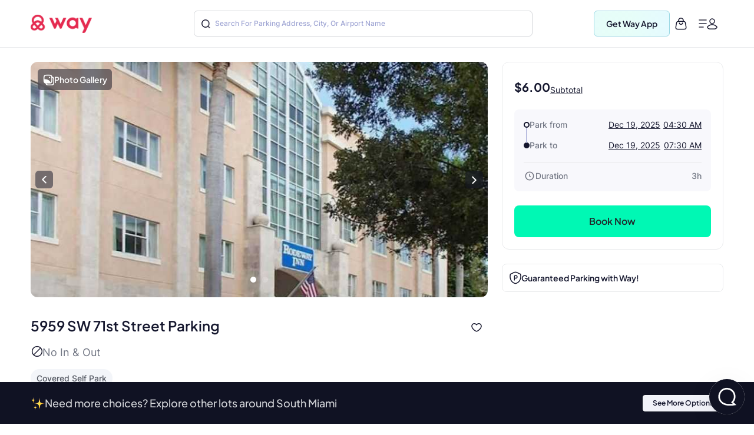

--- FILE ---
content_type: text/html
request_url: https://www.way.com/parkingdetails/6371003/5959-SW-71st-Street-Parking?cid=6371004
body_size: 72002
content:
<!DOCTYPE html>
<html lang="en" data-critters-container="" style="--dynamic-vh: 7.13px;" transformed="self;v=1"><head><meta charset="utf-8"><style>.gm-style-moc{background-color:rgba(0,0,0,.59);pointer-events:none;text-align:center;-webkit-transition:opacity ease-in-out;transition:opacity ease-in-out}.gm-style-mot{color:white;font-family:Roboto,Arial,sans-serif;font-size:22px;margin:0;position:relative;top:50%;transform:translateY(-50%);-webkit-transform:translateY(-50%);-ms-transform:translateY(-50%)}sentinel{}
</style><style>.gm-style img{max-width: none;}.gm-style {font: 400 11px Roboto, Arial, sans-serif; text-decoration: none;}</style><link rel="preconnect" href="https://fonts.gstatic.com" crossorigin="">
  <meta http-equiv="Cache-control" content="public">
  
  <meta http-equiv="Strict-Transport-Security" content="max-age=31536000; includeSubDomains; preload">
  <meta http-equiv="Content-Security-Policy" content="default-src 'self' https: data: blob: 'unsafe-inline' 'unsafe-eval';
    script-src 'self' https: blob: 'unsafe-inline' 'unsafe-eval' https://*.way.com https://*.google.com https://*.googleapis.com https://*.gstatic.com https://*.google-analytics.com https://*.doubleclick.net https://*.facebook.net https://*.appsflyer.com https://*.amplitude.com https://accounts.google.com https://websdk.appsflyer.com https://onelinksmartscript.appsflyer.com https://*.termly.io https://*.fatmedia.io https://*.googleadservices.com https://addshoppers.s3.amazonaws.com http://addshoppers.s3.amazonaws.com https://*.chat.kindlycdn.com;
    style-src 'self' https: 'unsafe-inline' https://fonts.googleapis.com;
    img-src 'self' https: data: blob:;
    font-src 'self' https: data: https://fonts.gstatic.com;
    connect-src 'self' https: wss: https://*.way.com https://*.google-analytics.com https://*.doubleclick.net https://*.facebook.com https://*.appsflyer.com https://*.amplitude.com;
    frame-src 'self' https: https://*.way.com https://*.google.com https://*.facebook.com;
    object-src 'none';
    base-uri 'self';
    form-action 'self' https://*.way.com;
    media-src 'self' https: blob:;
    worker-src 'self' blob:;">
  
  
  <title>Reserve 5959 SW 71st Street Parking | Book and Save | Way.com</title>
	<meta http-equiv="CACHE-CONTROL" content="NO-CACHE">
	<meta name="description" content="5959 SW 71st Street Parking – Find and Book Guaranteed Parking Near 5959 Southwest 71st Street located at 5959 Southwest 71st Street in South Miami">
  <meta name="keywords" content="5959 SW 71st Street Parking, 5959 SW 71st Street Parking rates, cheap 5959 SW 71st Street Parking">
  <meta name="mobile-web-app-capable" content="yes">
  <meta name="apple-touch-fullscreen" content="yes">
  <meta name="robots" content="index, follow">
  <meta name="referrer" content="no-referrer-when-downgrade">
  <meta content="width=device-width, initial-scale=1.0, maximum-scale=5.0, user-scalable=0, shrink-to-fit=no" name="viewport">
  <base href="/">
  <meta content="width=device-width, initial-scale=1, maximum-scale=5, user-scalable=0, shrink-to-fit=no" name="viewport">
  <meta http-equiv="X-UA-Compatible" content="IE=edge,IE=9,IE=10,IE=11,chrome=1">
  <meta content="ie=edge" http-equiv="x-ua-compatible">
  
  <meta name="twitter:card" content="summary_large_image">
	<meta name="twitter:site" content="@wayweamazeyou">
	<meta name="twitter:title" content="Way | Find &amp; Reserve Parking, Auto Insurance, Car Wash &amp; More">
	<meta name="twitter:description" content="You'll never need to go anywhere else for your car. Get your parking spot, car wash, car insurance, gas, and more with Way.com.">
	<meta name="twitter:image" content="https://www.way.com/assets/images/landing/way-logo.png">
	<meta name="twitter:image:alt" content="Way.com">
	<meta name="twitter:app:id:iphone" content="1140927456">
	<meta name="twitter:app:url:iphone" content="https://itunes.apple.com/us/app/way-what-amazes-you/id1140927456?ls=1&amp;mt=8">
	<meta name="twitter:app:name:ipad" content="way">
	<meta name="twitter:app:url:ipad" content="https://itunes.apple.com/us/app/way-what-amazes-you/id1140927456?ls=1&amp;mt=8">
	<meta name="twitter:app:id:googleplay" content="way.com">
	<meta name="twitter:app:url:googleplay" content="https://play.google.com/store/apps/details?id=way.com&amp;hl=en">
	<meta property="fb:app_id" content="173282296065960">
	<meta property="og:title" content="Way | Find &amp; Reserve Parking, Auto Insurance, Car Wash &amp; More">
	<meta property="og:site_name" content="Way">
	<meta property="og:locale" content="en_US">
	<meta property="og:description" content="Way is a leading online reservations leader, offering a fast and convenient way to book parking at airports, City parking, Auto Insurance, Car Wash and More!">
	<meta property="og:type" content="website">
  <meta property="og:image" content="https://www.way.com/assets/images/landing/way-logo.png">
  <style>:root{--blue:#007bff;--indigo:#6610f2;--purple:#6f42c1;--pink:#e83e8c;--red:#dc3545;--orange:#fd7e14;--yellow:#ffc107;--green:#28a745;--teal:#20c997;--cyan:#17a2b8;--white:#fff;--gray:#6c757d;--gray-dark:#343a40;--primary:#007bff;--secondary:#6c757d;--success:#28a745;--info:#17a2b8;--warning:#ffc107;--danger:#dc3545;--light:#f8f9fa;--dark:#343a40;--breakpoint-xs:0;--breakpoint-sm:576px;--breakpoint-md:768px;--breakpoint-lg:992px;--breakpoint-xl:1200px;--font-family-sans-serif:-apple-system,BlinkMacSystemFont,"Segoe UI",Roboto,"Helvetica Neue",Arial,sans-serif,"Apple Color Emoji","Segoe UI Emoji","Segoe UI Symbol";--font-family-monospace:SFMono-Regular,Menlo,Monaco,Consolas,"Liberation Mono","Courier New",monospace}*,::after,::before{box-sizing:border-box}html{font-family:sans-serif;line-height:1.15;-webkit-text-size-adjust:100%;-ms-text-size-adjust:100%;-ms-overflow-style:scrollbar}@-ms-viewport{width:device-width}header,section{display:block}body{margin:0;font-family:-apple-system,BlinkMacSystemFont,segoe ui,Roboto,helvetica neue,Arial,sans-serif,apple color emoji,segoe ui emoji,segoe ui symbol;color:#212529;text-align:left;background-color:#fff}h2{margin-top:0}p{margin-top:0;margin-bottom:1rem}h2{margin-bottom:.5rem;font-family:inherit;font-weight:500;line-height:1.2;color:inherit}h2{font-size:2rem}@font-face{font-family:CircularStdBook;font-display:swap;src:url(/assets/fonts/Muli-Light.woff2) format('woff2'),url(/assets/fonts/Muli-Light.woff) format('woff');font-weight:400;font-style:normal;font-variant:normal;text-transform:none;-webkit-font-smoothing:antialiased;text-rendering:optimizeLegibility}body{font-family:CircularStdBook;font-weight:400;font-size:14px;line-height:1.42857143}</style><style>:root{--blue:#007bff;--indigo:#6610f2;--purple:#6f42c1;--pink:#e83e8c;--red:#dc3545;--orange:#fd7e14;--yellow:#ffc107;--green:#28a745;--teal:#20c997;--cyan:#17a2b8;--white:#fff;--gray:#6c757d;--gray-dark:#343a40;--primary:#007bff;--secondary:#6c757d;--success:#28a745;--info:#17a2b8;--warning:#ffc107;--danger:#dc3545;--light:#f8f9fa;--dark:#343a40;--breakpoint-xs:0;--breakpoint-sm:576px;--breakpoint-md:768px;--breakpoint-lg:992px;--breakpoint-xl:1200px;--font-family-sans-serif:-apple-system,BlinkMacSystemFont,"Segoe UI",Roboto,"Helvetica Neue",Arial,sans-serif,"Apple Color Emoji","Segoe UI Emoji","Segoe UI Symbol";--font-family-monospace:SFMono-Regular,Menlo,Monaco,Consolas,"Liberation Mono","Courier New",monospace}*,::after,::before{box-sizing:border-box}html{font-family:sans-serif;line-height:1.15;-webkit-text-size-adjust:100%;-ms-text-size-adjust:100%;-ms-overflow-style:scrollbar}@-ms-viewport{width:device-width}header,section{display:block}body{margin:0;font-family:-apple-system,BlinkMacSystemFont,segoe ui,Roboto,helvetica neue,Arial,sans-serif,apple color emoji,segoe ui emoji,segoe ui symbol;color:#212529;text-align:left;background-color:#fff}h1,h2{margin-top:0}p{margin-top:0;margin-bottom:1rem}a{color:#007bff;text-decoration:none;background-color:transparent;-webkit-text-decoration-skip:objects}h1,h2{margin-bottom:.5rem;font-family:inherit;font-weight:500;line-height:1.2;color:inherit}h1{font-size:2.5rem}h2{font-size:2rem}.p-0{padding:0!important}@font-face{font-family:CircularStdBook;font-display:swap;src:url(/assets/fonts/Muli-Light.woff2) format('woff2'),url(/assets/fonts/Muli-Light.woff) format('woff');font-weight:400;font-style:normal;font-variant:normal;text-transform:none;-webkit-font-smoothing:antialiased;text-rendering:optimizeLegibility}body{font-family:CircularStdBook;font-weight:400;font-size:14px;line-height:1.42857143}</style><link rel="stylesheet" href="critical.css" media="all" onload="this.media='all'"><noscript></noscript>
  <meta name="theme-color" content="#ffffff">
  <meta name="google-site-verification" content="_Bs23aByxCDSiIkwWo7rOky5nvK_oiqxmFRGVeVmsFw">
  <meta name="msvalidate.01" content="9D09FBC4FB7C4920A37ACE907E76284A">
  <link rel="apple-touch-icon" sizes="57x57" href="assets/favicon/apple-icon-57x57.png">
  <link rel="apple-touch-icon" sizes="60x60" href="assets/favicon/apple-icon-60x60.png">
  <link rel="apple-touch-icon" sizes="72x72" href="assets/favicon/apple-icon-72x72.png">
  <link rel="apple-touch-icon" sizes="76x76" href="assets/favicon/apple-icon-76x76.png">
  <link rel="apple-touch-icon" sizes="114x114" href="assets/favicon/apple-icon-114x114.png">
  <link rel="apple-touch-icon" sizes="120x120" href="assets/favicon/apple-icon-120x120.png">
  <link rel="apple-touch-icon" sizes="144x144" href="assets/favicon/apple-icon-144x144.png">
  <link rel="apple-touch-icon" sizes="152x152" href="assets/favicon/apple-icon-152x152.png">
  <link rel="apple-touch-icon" sizes="180x180" href="assets/favicon/apple-icon-180x180.png">
  <link rel="icon" type="image/png" sizes="192x192" href="assets/favicon/android-icon-192x192.png">
  <link rel="icon" type="image/png" sizes="32x32" href="assets/favicon//favicon-32x32.png">
  <link rel="icon" type="image/png" sizes="96x96" href="assets/favicon//favicon-96x96.png">
  <link rel="icon" type="image/png" sizes="16x16" href="assets/favicon//favicon-16x16.png">
  <meta name="msapplication-TileColor" content="#ffffff">
  <meta name="msapplication-TileImage" content="/ms-icon-144x144.png">
  <link rel="manifest" href="manifest.json">

  
  <!-- Global site tag (gtag.js) - Google Analytics -->
  
  
  <!-- Meta Pixel Code -->
  
  <noscript></noscript>
  <!-- End Meta Pixel Code -->
   
  <style type="text/css">
    @media (min-width:1441px){.header-panels{padding-left:100px;padding-right:100px;max-width:100%!important}}[hidden]{display:none!important}.popover{border-radius:0!important}.hide{display:none}.col-xs-12{width:100%}.hideAddToBag{display:none!important}.visible-xs{display:none}textarea{resize:none}#detailStatic .pull-left.logo-con,#pkSch .pull-left.logo-con{width:162.3px}#detailStatic .search-con,#pkSch .search-con{width:650px}#detailStatic .select-con,#pkSch .select-con{width:22%}#detailStatic .input-con,#pkSch .input-con{width:78%}#pkSch .parking-type-container{width:25%}#pkSch .parking-type-toggle{width:12.6%}#pkSch .more-filter-toggle{width:8.3%}#pkSch .map-toggle-buttons{width:12.1%}#detailStatic .blue-theme,#pkSch .blue-theme{padding-top:37px}#detailStatic .pull-left.logo-con svg,#pkSch .pull-left.logo-con svg{width:124px;height:29px;margin-top:5px}@-webkit-keyframes colorchange{0%{background-color:#e0e0e0}100%{background-color:#cbcbcb}}@keyframes colorchange{0%{background-color:#e0e0e0}100%{background-color:#cbcbcb}}.lazy-animation{-webkit-animation-name:colorchange;-webkit-animation-duration:1s;animation-name:colorchange;animation-duration:1s;animation-iteration-count:infinite;animation-direction:alternate}.tab-visible{display:none}.gapboxss{height:52px}.wlogo{background:url(assets/images/static-icon.png) no-repeat -4px 0;width:104px;height:39px;display:inline-block}.mngeic{background:url(assets/images/static-icon.png) no-repeat -233px -1px;width:74px;height:38px;display:inline-block}.cnvsd{background:url(assets/images/static-icon.png) no-repeat -210px -14px;width:15px;height:15px;display:inline-block}.bbgf{background:url(assets/images/static-icon.png) no-repeat -124px -8px;width:20px;height:25px;display:inline-block}.paerf{background:url(assets/images/static-icon.png) no-repeat -156px -12px;width:45px;height:20px;display:inline-block}.lwylf{background:url(assets/images/static-i.png) no-repeat -3px -3px;width:90px;height:34px;display:inline-block}.dkmen{background:url(assets/images/static-i.png) no-repeat -104px -1px;width:74px;height:38px;display:inline-block}.lsrcg{background:url(assets/images/static-i.png) no-repeat -185px -11px;width:15px;height:15px;display:inline-block}@media (min-width:992px){.col-md-8{width:66.66666667%;float:left;position:relative;min-height:1px}}@media (min-width:1px) and (max-width:1260px){.header-panels{max-width:1100px!important}}@media (min-width:1px) and (max-width:1160px){.header-panels{max-width:960px!important}}@media (max-width:1279px) and (min-width:1025px){#pkSch .filter-section{margin-left:3.9%!important;margin-right:3.9%!important}}.visible-sm{display:none}@media screen and (max-width:991px) and (min-width:768px){.visible-sm{display:block!important}.hidden-sm{display:none!important}.lazy-tab-add-margin{margin-right:18px!important}.lazy-tab-remove-margin{margin-right:0!important}.tab-visible{display:block!important}}@media screen and (max-width:991px){.cmnns,.header-panels{max-width:708px!important}.logo-boxs{width:50%!important}.search-sections{height:389px!important}.tabox{float:none;width:auto!important;position:absolute;top:125px;left:0;right:0;z-index:1}.menu-boxs{width:50%!important}#pkSch .filter-section{margin-left:3.9%!important;margin-right:3.9%!important}#detailStatic .blue-theme,#pkSch .blue-theme{padding-top:16px;height:70px!important}#detailStatic .pull-left.logo-con,#pkSch .pull-left.logo-con{width:118px}#detailStatic .pull-left.logo-con svg,#pkSch .pull-left.logo-con svg{width:98px;height:23px}#detailStatic .search-container,#pkSch .search-container{width:64%}#detailStatic .search-con,#pkSch .search-con{width:414px}#detailStatic .select-con,#pkSch .select-con{width:33%}#detailStatic .input-con,#pkSch .input-con{width:67%}#pkSch .parking-type-container{width:11%;padding-right:0}#pkSch .parking-type-toggle{width:18.8%}#pkSch .checkindates-container{width:56.2%!important}#pkSch .more-filter-toggle{width:13%;padding-left:14px}#pkSch .map-toggle-buttons{width:18.9%}.hide-tab{display:none!important}.lazy-box{width:31%!important;margin-top:13px!important;height:340px!important}#pkSch header{padding-top:16px!important;height:70px!important}#detailStatic .sercbox-ots,#detailStatic .tabs-bts,#pkSch .sercbox-ots,#pkSch .tabs-bts{display:none}#detailStatic .ljgfd,#pkSch .ljgfd{margin-left:46px!important}.sercboxs{width:740px!important}}@media screen and (max-width:767px){.tabox{top:155px!important}.gapboxss{height:122px}.visible-xs{display:block!important}header.blue-theme{height:115px!important}.hidden-xs{display:none!important}#detailStatic .blue-theme,#pkSch .blue-theme{padding-left:15px!important;padding-right:15px!important;padding-top:0!important;height:115px!important}#pkSch .filter-bar-container{margin-top:0!important}#pkSch .filter-section{margin-left:0!important;margin-right:0!important;height:99px!important}#pkSch .checkindates-container{width:100%!important;padding-left:3.9%!important;border-bottom:solid .5px #dbdbdb}#pkSch .check-in-wrapper{height:41px!important}.hide-tab{display:inline-block}#pkSch .parking-type-container{display:none;padding-left:3.9%!important;text-align:left!important;height:52.2px;width:77%!important}#pkSch .more-filter-toggle{width:21%;padding-left:0;border-bottom:none!important}#pkSch .parking-type-toggle{width:100%;padding-left:3.9%!important;border-bottom:solid .5px #dbdbdb}#pkSch .parking-type-toggle .toggle-label{width:168px!important}.sec-outer{padding-top:153px!important}.wd85{width:87%!important}.wd100{width:100%!important;margin-top:0!important}.mobmarg0{margin-top:0!important}.search-sections{padding-left:15px;padding-right:15px;width:100%;max-width:100%;height:557px!important}.sercptagss h1{font-size:34px!important;margin-top:61px!important}.sercptagss h2{margin-bottom:38px;font-size:22px}.sercboxs{max-width:330px!important;height:70px!important}.sercboxs button{width:70px!important;height:70px!important;top:-1px!important;right:-1px!important}.sercboxs span{margin-top:3px;display:inline-block}.cmnns{max-width:100%;padding-left:15px;padding-right:15px}.cmnns h2{font-size:24px!important;margin-top:77px!important}}@media screen and (max-width:374px){.wd85{width:85%!important}}body{font-size:14px;margin:0}*,:after,:before{-webkit-box-sizing:border-box;-moz-box-sizing:border-box;box-sizing:border-box}.filter-bar-container .filter-section .map-toggle-buttons .slim-switch .checkbox-switch label:after{background:#d8d8d8;top:-9px;width:19px;height:19px;content:'';position:absolute;border-radius:100%;left:0;top:-8px;z-index:2}.clearfix:before{display:table;content:" "}.clearfix:after{clear:both;display:table;content:" "}div.modal-backdrop{background-color:rgba(0,0,0,.5)}ngb-rating{outline:0}
        .carhdr{
            padding: 19px 40px;
            display: block;
            width: 100%;
            background: #fff;
            border-bottom: 1px solid #dcdcdc;
            height: 84.85px;
        }
        .crllb{
            float: left;
            width: 15%;
            height: 100%;
        }
        .crtab{
            margin: 0;
            padding: 0;
            list-style: none;
            float: left;
            width: 60%;
            text-align: center;
        }
        .crtab li{
            display: inline-block;
            font-size: 16px;
            border-bottom: 1px solid #dcdcdc;
            padding: 0 15px 10px;
        }
        .carsubhdr{
            box-shadow: 0 4px 14px 0 rgba(120,120,120,.12);
            background-color: #fff;
            padding: 14px 40px;
        }
        .carsubhdr button{
            height: 40px;
            background-color: #fff;
            border-radius: 10px;
            border: 1px solid #dcdcdc;
            font-size: 16px;
            margin-right: 14px;
            width: 95px;
            color: #000;
        }
        .carsubhdr button.active{
            color: #008489;
            border: 1px solid #008489;
            background: #e6f3f4;
            font-family: Montserrat-Bold;
        }
        .crlft{
            width: 50%;
            padding-left: 40px;
            padding-top: 24px;
            float: left;
            height: calc(100vh - 153px);
        }
        .crright{
            width: 48%;
            margin-left: 2%;
            float: left;
            background: #e0e0e0;
            height: calc(100vh - 153px);
        }
        @media (max-width: 1024px){
          .termly-styles-root-b0aebb {
          box-shadow: 0 0 35px 0 rgba(0, 0, 0, .25);
          padding: 2.5em 2.86em;
          box-sizing: border-box;
          max-height: 25vh !important;
          }
            .carhdr{
                height: 122px;
                padding: 15px 20px;
                padding-top: 72px;   
                box-shadow: 0px 10px 18px 0px rgba(218, 218, 218, 0.25);
                border-bottom: 0; 
                position: fixed;
                top: 0;
                left: 0;            
            }
            .crtab{
                width: calc(100% + 40px);
                text-align: left;
                -webkit-overflow-scrolling: touch;
                white-space: nowrap;
                overflow: auto;
                padding-bottom: 7px;
                float: none;
                padding-left: 20px;
                margin-left: -20px;
                margin-right: -20px;
            }
            .crllb{
                display: none;
            }
            .crtab li{
                vertical-align: middle;
                border-radius: 100px;
                border: 0.7px solid var(--way-grey-2, #DCDCDC);
                color: var(--text-grey, #535A53);
                background-color: #fff;
                height: 35px;
                padding: 0 15px;
                padding-left: 30px;
                margin-right: 10px;
                font-size: 12px;
                display: inline-flex;
                -ms-flex-align: center;
                align-items: center;
                -ms-flex-pack: justify;
                justify-content: space-between;
            }
            .carsubhdr{
                padding: 16px;
                box-shadow: none;
                border-bottom: 1px solid #F2F2F2;
                  margin-top: 122px;
            }
            .carsubhdr button{
                height: 36px;
                width: 86px;
                font-size: 14px;
                margin-right: 10px;
                border-radius: 6px;
            }
            .crlft,.crright{
                display: none;
            }
        }
  </style>
<style>:root{--blue:#007bff;--indigo:#6610f2;--purple:#6f42c1;--pink:#e83e8c;--red:#dc3545;--orange:#fd7e14;--yellow:#ffc107;--green:#28a745;--teal:#20c997;--cyan:#17a2b8;--white:#fff;--gray:#6c757d;--gray-dark:#343a40;--primary:#007bff;--secondary:#6c757d;--success:#28a745;--info:#17a2b8;--warning:#ffc107;--danger:#dc3545;--light:#f8f9fa;--dark:#343a40;--breakpoint-xs:0;--breakpoint-sm:576px;--breakpoint-md:768px;--breakpoint-lg:992px;--breakpoint-xl:1200px;--font-family-sans-serif:-apple-system,BlinkMacSystemFont,"Segoe UI",Roboto,"Helvetica Neue",Arial,sans-serif,"Apple Color Emoji","Segoe UI Emoji","Segoe UI Symbol";--font-family-monospace:SFMono-Regular,Menlo,Monaco,Consolas,"Liberation Mono","Courier New",monospace}*,:after,:before{box-sizing:border-box}html{font-family:sans-serif;line-height:1.15;-webkit-text-size-adjust:100%;-ms-text-size-adjust:100%;-ms-overflow-style:scrollbar;-webkit-tap-highlight-color:transparent}header,section{display:block}body{margin:0;font-family:-apple-system,BlinkMacSystemFont,Segoe UI,Roboto,Helvetica Neue,Arial,sans-serif,"Apple Color Emoji","Segoe UI Emoji",Segoe UI Symbol;font-size:1rem;font-weight:400;line-height:1.5;color:#212529;text-align:left;background-color:#fff}h2{margin-top:0;margin-bottom:.5rem}p{margin-top:0;margin-bottom:1rem}ul{margin-top:0;margin-bottom:1rem}img{vertical-align:middle;border-style:none}label{display:inline-block;margin-bottom:.5rem}button{border-radius:0}button,input{margin:0;font-family:inherit;font-size:inherit;line-height:inherit}button,input{overflow:visible}button{text-transform:none}button{-webkit-appearance:button}button::-moz-focus-inner{padding:0;border-style:none}h2{margin-bottom:.5rem;font-family:inherit;font-weight:500;line-height:1.2;color:inherit}h2{font-size:2rem}.row{display:flex;flex-wrap:wrap;margin-right:-15px;margin-left:-15px}.dropdown{position:relative}.clearfix:after{display:block;clear:both;content:""}@media print{*,:after,:before{text-shadow:none!important;box-shadow:none!important}img{page-break-inside:avoid}h2,p{orphans:3;widows:3}h2{page-break-after:avoid}@page{size:a3}body{min-width:992px!important}}body{font-family:CircularStdBook,Helvetica,Arial}@font-face{font-family:CircularStdBook;font-display:swap;src:url(/assets/fonts/Muli-Light.woff2) format("woff2"),url(/assets/fonts/Muli-Light.woff) format("woff");font-weight:400;font-style:normal;font-variant:normal;text-transform:none;-webkit-font-smoothing:antialiased;text-rendering:optimizeLegibility}:root{--white:#ffffff;--black:#000000;--cw-db-title:#535A53;--cw-db-text:#484848;--gray-80:#cccccc;--light-cyan:#E6F3F4;--dark-cyan:#008489;--gainsboro:#DCDCDC;--blue-charcoal:#212529;--white-smoke:#F2F2F2;--white-smoke-7:#F7F7F7;--charcoal:#4A4A4A;--Whisper:#eaeaea;--Whisper-shade-1:#e8e8e8;--dandelion:#FFD85A;--azure:#E8F7F8;--gray-81:#818181;--alice-blue:#F8F9FB;--pumpkin:#F76F0D;--ghost-white:#F9F9FB;--way-red:#E71346;--primary-black:#101223;--way-grey-1:#818181;--way-grey-2:#DCDCDC;--way-grey-3:#F2F2F2;--way-grey-4:#E6E6E6;--way-grey-5:#C2C2C2;--way-grey-6:#404253;--silver:#C0C0C0;--nero:#1E1E1E;--nero-1:#242424;--nobel:#979797;--zambezi:#5D5D5D;--way-highlight-red:#F8B9C8;--night-rider:#333333;--way-green:#20CC7A;--way-green-2:#097130;--way-green-3:#0FA35D;--way-light-green:#cfedda;--grey-400:#B4B5BF;--grey-400-op-2:rgba(180, 181, 191, .2);--oxford-blue:#263238;--gainsboro-2:#E1E1E1;--rhino:#3A475D;--snow:#f9f9f9;--oyster-bay:#D9EEEF;--mulish-bold-700:"Montserrat-Bold";--mulish-regular-400:"Montserrat-Medium";--mulish-semibold-600:"Montserrat-Medium";--mulish-medium-500:"Montserrat-Medium";--mulish-extrabold-800:"Montserrat-Bold";--inter-400:"Inter-Regular";--inter-500:"Inter-Medium";--inter-600:"Inter-Semibold";--inter-700:"Inter-Bold";--plusjakarta-700:"PlusJakartaSansBold" }.zeroPadding{padding:0!important}body{font-family:CircularStdBook;font-weight:400;font-size:14px;line-height:1.42857143}button{cursor:pointer}.clearfix:before,.clearfix:after{display:table;content:" "}.clearfix:after{clear:both}.hide{display:none!important}.visible-xs{display:none}input::-webkit-outer-spin-button,input::-webkit-inner-spin-button{-webkit-appearance:none;margin:0}@media (max-width: 767px){.visible-xs{display:block!important}}.hidden-xs{display:block}@media (max-width: 767px){.hidden-xs{display:none!important}}.row:before,.row:after{display:none!important}html{--mat-ripple-color:rgba(0, 0, 0, .1)}html{--mat-option-selected-state-label-text-color:#3f51b5;--mat-option-label-text-color:rgba(0, 0, 0, .87);--mat-option-hover-state-layer-color:rgba(0, 0, 0, .04);--mat-option-focus-state-layer-color:rgba(0, 0, 0, .04);--mat-option-selected-state-layer-color:rgba(0, 0, 0, .04)}html{--mat-optgroup-label-text-color:rgba(0, 0, 0, .87)}html{--mat-full-pseudo-checkbox-selected-icon-color:#ff4081;--mat-full-pseudo-checkbox-selected-checkmark-color:#fafafa;--mat-full-pseudo-checkbox-unselected-icon-color:rgba(0, 0, 0, .54);--mat-full-pseudo-checkbox-disabled-selected-checkmark-color:#fafafa;--mat-full-pseudo-checkbox-disabled-unselected-icon-color:#b0b0b0;--mat-full-pseudo-checkbox-disabled-selected-icon-color:#b0b0b0;--mat-minimal-pseudo-checkbox-selected-checkmark-color:#ff4081;--mat-minimal-pseudo-checkbox-disabled-selected-checkmark-color:#b0b0b0}html{--mat-app-background-color:#fafafa;--mat-app-text-color:rgba(0, 0, 0, .87);--mat-app-elevation-shadow-level-0:0px 0px 0px 0px rgba(0, 0, 0, .2), 0px 0px 0px 0px rgba(0, 0, 0, .14), 0px 0px 0px 0px rgba(0, 0, 0, .12);--mat-app-elevation-shadow-level-1:0px 2px 1px -1px rgba(0, 0, 0, .2), 0px 1px 1px 0px rgba(0, 0, 0, .14), 0px 1px 3px 0px rgba(0, 0, 0, .12);--mat-app-elevation-shadow-level-2:0px 3px 1px -2px rgba(0, 0, 0, .2), 0px 2px 2px 0px rgba(0, 0, 0, .14), 0px 1px 5px 0px rgba(0, 0, 0, .12);--mat-app-elevation-shadow-level-3:0px 3px 3px -2px rgba(0, 0, 0, .2), 0px 3px 4px 0px rgba(0, 0, 0, .14), 0px 1px 8px 0px rgba(0, 0, 0, .12);--mat-app-elevation-shadow-level-4:0px 2px 4px -1px rgba(0, 0, 0, .2), 0px 4px 5px 0px rgba(0, 0, 0, .14), 0px 1px 10px 0px rgba(0, 0, 0, .12);--mat-app-elevation-shadow-level-5:0px 3px 5px -1px rgba(0, 0, 0, .2), 0px 5px 8px 0px rgba(0, 0, 0, .14), 0px 1px 14px 0px rgba(0, 0, 0, .12);--mat-app-elevation-shadow-level-6:0px 3px 5px -1px rgba(0, 0, 0, .2), 0px 6px 10px 0px rgba(0, 0, 0, .14), 0px 1px 18px 0px rgba(0, 0, 0, .12);--mat-app-elevation-shadow-level-7:0px 4px 5px -2px rgba(0, 0, 0, .2), 0px 7px 10px 1px rgba(0, 0, 0, .14), 0px 2px 16px 1px rgba(0, 0, 0, .12);--mat-app-elevation-shadow-level-8:0px 5px 5px -3px rgba(0, 0, 0, .2), 0px 8px 10px 1px rgba(0, 0, 0, .14), 0px 3px 14px 2px rgba(0, 0, 0, .12);--mat-app-elevation-shadow-level-9:0px 5px 6px -3px rgba(0, 0, 0, .2), 0px 9px 12px 1px rgba(0, 0, 0, .14), 0px 3px 16px 2px rgba(0, 0, 0, .12);--mat-app-elevation-shadow-level-10:0px 6px 6px -3px rgba(0, 0, 0, .2), 0px 10px 14px 1px rgba(0, 0, 0, .14), 0px 4px 18px 3px rgba(0, 0, 0, .12);--mat-app-elevation-shadow-level-11:0px 6px 7px -4px rgba(0, 0, 0, .2), 0px 11px 15px 1px rgba(0, 0, 0, .14), 0px 4px 20px 3px rgba(0, 0, 0, .12);--mat-app-elevation-shadow-level-12:0px 7px 8px -4px rgba(0, 0, 0, .2), 0px 12px 17px 2px rgba(0, 0, 0, .14), 0px 5px 22px 4px rgba(0, 0, 0, .12);--mat-app-elevation-shadow-level-13:0px 7px 8px -4px rgba(0, 0, 0, .2), 0px 13px 19px 2px rgba(0, 0, 0, .14), 0px 5px 24px 4px rgba(0, 0, 0, .12);--mat-app-elevation-shadow-level-14:0px 7px 9px -4px rgba(0, 0, 0, .2), 0px 14px 21px 2px rgba(0, 0, 0, .14), 0px 5px 26px 4px rgba(0, 0, 0, .12);--mat-app-elevation-shadow-level-15:0px 8px 9px -5px rgba(0, 0, 0, .2), 0px 15px 22px 2px rgba(0, 0, 0, .14), 0px 6px 28px 5px rgba(0, 0, 0, .12);--mat-app-elevation-shadow-level-16:0px 8px 10px -5px rgba(0, 0, 0, .2), 0px 16px 24px 2px rgba(0, 0, 0, .14), 0px 6px 30px 5px rgba(0, 0, 0, .12);--mat-app-elevation-shadow-level-17:0px 8px 11px -5px rgba(0, 0, 0, .2), 0px 17px 26px 2px rgba(0, 0, 0, .14), 0px 6px 32px 5px rgba(0, 0, 0, .12);--mat-app-elevation-shadow-level-18:0px 9px 11px -5px rgba(0, 0, 0, .2), 0px 18px 28px 2px rgba(0, 0, 0, .14), 0px 7px 34px 6px rgba(0, 0, 0, .12);--mat-app-elevation-shadow-level-19:0px 9px 12px -6px rgba(0, 0, 0, .2), 0px 19px 29px 2px rgba(0, 0, 0, .14), 0px 7px 36px 6px rgba(0, 0, 0, .12);--mat-app-elevation-shadow-level-20:0px 10px 13px -6px rgba(0, 0, 0, .2), 0px 20px 31px 3px rgba(0, 0, 0, .14), 0px 8px 38px 7px rgba(0, 0, 0, .12);--mat-app-elevation-shadow-level-21:0px 10px 13px -6px rgba(0, 0, 0, .2), 0px 21px 33px 3px rgba(0, 0, 0, .14), 0px 8px 40px 7px rgba(0, 0, 0, .12);--mat-app-elevation-shadow-level-22:0px 10px 14px -6px rgba(0, 0, 0, .2), 0px 22px 35px 3px rgba(0, 0, 0, .14), 0px 8px 42px 7px rgba(0, 0, 0, .12);--mat-app-elevation-shadow-level-23:0px 11px 14px -7px rgba(0, 0, 0, .2), 0px 23px 36px 3px rgba(0, 0, 0, .14), 0px 9px 44px 8px rgba(0, 0, 0, .12);--mat-app-elevation-shadow-level-24:0px 11px 15px -7px rgba(0, 0, 0, .2), 0px 24px 38px 3px rgba(0, 0, 0, .14), 0px 9px 46px 8px rgba(0, 0, 0, .12)}html{--mat-option-label-text-font:Roboto, sans-serif;--mat-option-label-text-line-height:24px;--mat-option-label-text-size:16px;--mat-option-label-text-tracking:.03125em;--mat-option-label-text-weight:400}html{--mat-optgroup-label-text-font:Roboto, sans-serif;--mat-optgroup-label-text-line-height:24px;--mat-optgroup-label-text-size:16px;--mat-optgroup-label-text-tracking:.03125em;--mat-optgroup-label-text-weight:400}html{--mdc-elevated-card-container-shape:4px;--mdc-outlined-card-container-shape:4px;--mdc-outlined-card-outline-width:1px}html{--mdc-elevated-card-container-color:white;--mdc-elevated-card-container-elevation:0px 2px 1px -1px rgba(0, 0, 0, .2), 0px 1px 1px 0px rgba(0, 0, 0, .14), 0px 1px 3px 0px rgba(0, 0, 0, .12);--mdc-outlined-card-container-color:white;--mdc-outlined-card-outline-color:rgba(0, 0, 0, .12);--mdc-outlined-card-container-elevation:0px 0px 0px 0px rgba(0, 0, 0, .2), 0px 0px 0px 0px rgba(0, 0, 0, .14), 0px 0px 0px 0px rgba(0, 0, 0, .12);--mat-card-subtitle-text-color:rgba(0, 0, 0, .54)}html{--mat-card-title-text-font:Roboto, sans-serif;--mat-card-title-text-line-height:32px;--mat-card-title-text-size:20px;--mat-card-title-text-tracking:.0125em;--mat-card-title-text-weight:500;--mat-card-subtitle-text-font:Roboto, sans-serif;--mat-card-subtitle-text-line-height:22px;--mat-card-subtitle-text-size:14px;--mat-card-subtitle-text-tracking:.0071428571em;--mat-card-subtitle-text-weight:500}html{--mdc-linear-progress-active-indicator-height:4px;--mdc-linear-progress-track-height:4px;--mdc-linear-progress-track-shape:0}html{--mdc-plain-tooltip-container-shape:4px;--mdc-plain-tooltip-supporting-text-line-height:16px}html{--mdc-plain-tooltip-container-color:#616161;--mdc-plain-tooltip-supporting-text-color:#fff}html{--mdc-plain-tooltip-supporting-text-font:Roboto, sans-serif;--mdc-plain-tooltip-supporting-text-size:12px;--mdc-plain-tooltip-supporting-text-weight:400;--mdc-plain-tooltip-supporting-text-tracking:.0333333333em}html{--mdc-filled-text-field-active-indicator-height:1px;--mdc-filled-text-field-focus-active-indicator-height:2px;--mdc-filled-text-field-container-shape:4px;--mdc-outlined-text-field-outline-width:1px;--mdc-outlined-text-field-focus-outline-width:2px;--mdc-outlined-text-field-container-shape:4px}html{--mdc-filled-text-field-caret-color:#3f51b5;--mdc-filled-text-field-focus-active-indicator-color:#3f51b5;--mdc-filled-text-field-focus-label-text-color:rgba(63, 81, 181, .87);--mdc-filled-text-field-container-color:whitesmoke;--mdc-filled-text-field-disabled-container-color:#fafafa;--mdc-filled-text-field-label-text-color:rgba(0, 0, 0, .6);--mdc-filled-text-field-hover-label-text-color:rgba(0, 0, 0, .6);--mdc-filled-text-field-disabled-label-text-color:rgba(0, 0, 0, .38);--mdc-filled-text-field-input-text-color:rgba(0, 0, 0, .87);--mdc-filled-text-field-disabled-input-text-color:rgba(0, 0, 0, .38);--mdc-filled-text-field-input-text-placeholder-color:rgba(0, 0, 0, .6);--mdc-filled-text-field-error-hover-label-text-color:#f44336;--mdc-filled-text-field-error-focus-label-text-color:#f44336;--mdc-filled-text-field-error-label-text-color:#f44336;--mdc-filled-text-field-error-caret-color:#f44336;--mdc-filled-text-field-active-indicator-color:rgba(0, 0, 0, .42);--mdc-filled-text-field-disabled-active-indicator-color:rgba(0, 0, 0, .06);--mdc-filled-text-field-hover-active-indicator-color:rgba(0, 0, 0, .87);--mdc-filled-text-field-error-active-indicator-color:#f44336;--mdc-filled-text-field-error-focus-active-indicator-color:#f44336;--mdc-filled-text-field-error-hover-active-indicator-color:#f44336;--mdc-outlined-text-field-caret-color:#3f51b5;--mdc-outlined-text-field-focus-outline-color:#3f51b5;--mdc-outlined-text-field-focus-label-text-color:rgba(63, 81, 181, .87);--mdc-outlined-text-field-label-text-color:rgba(0, 0, 0, .6);--mdc-outlined-text-field-hover-label-text-color:rgba(0, 0, 0, .6);--mdc-outlined-text-field-disabled-label-text-color:rgba(0, 0, 0, .38);--mdc-outlined-text-field-input-text-color:rgba(0, 0, 0, .87);--mdc-outlined-text-field-disabled-input-text-color:rgba(0, 0, 0, .38);--mdc-outlined-text-field-input-text-placeholder-color:rgba(0, 0, 0, .6);--mdc-outlined-text-field-error-caret-color:#f44336;--mdc-outlined-text-field-error-focus-label-text-color:#f44336;--mdc-outlined-text-field-error-label-text-color:#f44336;--mdc-outlined-text-field-error-hover-label-text-color:#f44336;--mdc-outlined-text-field-outline-color:rgba(0, 0, 0, .38);--mdc-outlined-text-field-disabled-outline-color:rgba(0, 0, 0, .06);--mdc-outlined-text-field-hover-outline-color:rgba(0, 0, 0, .87);--mdc-outlined-text-field-error-focus-outline-color:#f44336;--mdc-outlined-text-field-error-hover-outline-color:#f44336;--mdc-outlined-text-field-error-outline-color:#f44336;--mat-form-field-focus-select-arrow-color:rgba(63, 81, 181, .87);--mat-form-field-disabled-input-text-placeholder-color:rgba(0, 0, 0, .38);--mat-form-field-state-layer-color:rgba(0, 0, 0, .87);--mat-form-field-error-text-color:#f44336;--mat-form-field-select-option-text-color:inherit;--mat-form-field-select-disabled-option-text-color:GrayText;--mat-form-field-leading-icon-color:unset;--mat-form-field-disabled-leading-icon-color:unset;--mat-form-field-trailing-icon-color:unset;--mat-form-field-disabled-trailing-icon-color:unset;--mat-form-field-error-focus-trailing-icon-color:unset;--mat-form-field-error-hover-trailing-icon-color:unset;--mat-form-field-error-trailing-icon-color:unset;--mat-form-field-enabled-select-arrow-color:rgba(0, 0, 0, .54);--mat-form-field-disabled-select-arrow-color:rgba(0, 0, 0, .38);--mat-form-field-hover-state-layer-opacity:.04;--mat-form-field-focus-state-layer-opacity:.08}html{--mat-form-field-container-height:56px;--mat-form-field-filled-label-display:block;--mat-form-field-container-vertical-padding:16px;--mat-form-field-filled-with-label-container-padding-top:24px;--mat-form-field-filled-with-label-container-padding-bottom:8px}html{--mdc-filled-text-field-label-text-font:Roboto, sans-serif;--mdc-filled-text-field-label-text-size:16px;--mdc-filled-text-field-label-text-tracking:.03125em;--mdc-filled-text-field-label-text-weight:400;--mdc-outlined-text-field-label-text-font:Roboto, sans-serif;--mdc-outlined-text-field-label-text-size:16px;--mdc-outlined-text-field-label-text-tracking:.03125em;--mdc-outlined-text-field-label-text-weight:400;--mat-form-field-container-text-font:Roboto, sans-serif;--mat-form-field-container-text-line-height:24px;--mat-form-field-container-text-size:16px;--mat-form-field-container-text-tracking:.03125em;--mat-form-field-container-text-weight:400;--mat-form-field-outlined-label-text-populated-size:16px;--mat-form-field-subscript-text-font:Roboto, sans-serif;--mat-form-field-subscript-text-line-height:20px;--mat-form-field-subscript-text-size:12px;--mat-form-field-subscript-text-tracking:.0333333333em;--mat-form-field-subscript-text-weight:400}html{--mat-select-container-elevation-shadow:0px 5px 5px -3px rgba(0, 0, 0, .2), 0px 8px 10px 1px rgba(0, 0, 0, .14), 0px 3px 14px 2px rgba(0, 0, 0, .12)}html{--mat-select-panel-background-color:white;--mat-select-enabled-trigger-text-color:rgba(0, 0, 0, .87);--mat-select-disabled-trigger-text-color:rgba(0, 0, 0, .38);--mat-select-placeholder-text-color:rgba(0, 0, 0, .6);--mat-select-enabled-arrow-color:rgba(0, 0, 0, .54);--mat-select-disabled-arrow-color:rgba(0, 0, 0, .38);--mat-select-focused-arrow-color:rgba(63, 81, 181, .87);--mat-select-invalid-arrow-color:rgba(244, 67, 54, .87)}html{--mat-select-arrow-transform:translateY(-8px)}html{--mat-select-trigger-text-font:Roboto, sans-serif;--mat-select-trigger-text-line-height:24px;--mat-select-trigger-text-size:16px;--mat-select-trigger-text-tracking:.03125em;--mat-select-trigger-text-weight:400}html{--mat-autocomplete-container-shape:4px;--mat-autocomplete-container-elevation-shadow:0px 5px 5px -3px rgba(0, 0, 0, .2), 0px 8px 10px 1px rgba(0, 0, 0, .14), 0px 3px 14px 2px rgba(0, 0, 0, .12)}html{--mat-autocomplete-background-color:white}html{--mdc-dialog-container-shape:4px;--mat-dialog-container-elevation-shadow:0px 11px 15px -7px rgba(0, 0, 0, .2), 0px 24px 38px 3px rgba(0, 0, 0, .14), 0px 9px 46px 8px rgba(0, 0, 0, .12);--mat-dialog-container-max-width:80vw;--mat-dialog-container-small-max-width:80vw;--mat-dialog-container-min-width:0;--mat-dialog-actions-alignment:start;--mat-dialog-actions-padding:8px;--mat-dialog-content-padding:20px 24px;--mat-dialog-with-actions-content-padding:20px 24px;--mat-dialog-headline-padding:0 24px 9px}html{--mdc-dialog-container-color:white;--mdc-dialog-subhead-color:rgba(0, 0, 0, .87);--mdc-dialog-supporting-text-color:rgba(0, 0, 0, .6)}html{--mdc-dialog-subhead-font:Roboto, sans-serif;--mdc-dialog-subhead-line-height:32px;--mdc-dialog-subhead-size:20px;--mdc-dialog-subhead-weight:500;--mdc-dialog-subhead-tracking:.0125em;--mdc-dialog-supporting-text-font:Roboto, sans-serif;--mdc-dialog-supporting-text-line-height:24px;--mdc-dialog-supporting-text-size:16px;--mdc-dialog-supporting-text-weight:400;--mdc-dialog-supporting-text-tracking:.03125em}html{--mdc-switch-disabled-selected-icon-opacity:.38;--mdc-switch-disabled-track-opacity:.12;--mdc-switch-disabled-unselected-icon-opacity:.38;--mdc-switch-handle-height:20px;--mdc-switch-handle-shape:10px;--mdc-switch-handle-width:20px;--mdc-switch-selected-icon-size:18px;--mdc-switch-track-height:14px;--mdc-switch-track-shape:7px;--mdc-switch-track-width:36px;--mdc-switch-unselected-icon-size:18px;--mdc-switch-selected-focus-state-layer-opacity:.12;--mdc-switch-selected-hover-state-layer-opacity:.04;--mdc-switch-selected-pressed-state-layer-opacity:.1;--mdc-switch-unselected-focus-state-layer-opacity:.12;--mdc-switch-unselected-hover-state-layer-opacity:.04;--mdc-switch-unselected-pressed-state-layer-opacity:.1}html{--mdc-switch-selected-focus-state-layer-color:#3949ab;--mdc-switch-selected-handle-color:#3949ab;--mdc-switch-selected-hover-state-layer-color:#3949ab;--mdc-switch-selected-pressed-state-layer-color:#3949ab;--mdc-switch-selected-focus-handle-color:#1a237e;--mdc-switch-selected-hover-handle-color:#1a237e;--mdc-switch-selected-pressed-handle-color:#1a237e;--mdc-switch-selected-focus-track-color:#7986cb;--mdc-switch-selected-hover-track-color:#7986cb;--mdc-switch-selected-pressed-track-color:#7986cb;--mdc-switch-selected-track-color:#7986cb;--mdc-switch-disabled-selected-handle-color:#424242;--mdc-switch-disabled-selected-icon-color:#fff;--mdc-switch-disabled-selected-track-color:#424242;--mdc-switch-disabled-unselected-handle-color:#424242;--mdc-switch-disabled-unselected-icon-color:#fff;--mdc-switch-disabled-unselected-track-color:#424242;--mdc-switch-handle-surface-color:#fff;--mdc-switch-selected-icon-color:#fff;--mdc-switch-unselected-focus-handle-color:#212121;--mdc-switch-unselected-focus-state-layer-color:#424242;--mdc-switch-unselected-focus-track-color:#e0e0e0;--mdc-switch-unselected-handle-color:#616161;--mdc-switch-unselected-hover-handle-color:#212121;--mdc-switch-unselected-hover-state-layer-color:#424242;--mdc-switch-unselected-hover-track-color:#e0e0e0;--mdc-switch-unselected-icon-color:#fff;--mdc-switch-unselected-pressed-handle-color:#212121;--mdc-switch-unselected-pressed-state-layer-color:#424242;--mdc-switch-unselected-pressed-track-color:#e0e0e0;--mdc-switch-unselected-track-color:#e0e0e0;--mdc-switch-handle-elevation-shadow:0px 2px 1px -1px rgba(0, 0, 0, .2), 0px 1px 1px 0px rgba(0, 0, 0, .14), 0px 1px 3px 0px rgba(0, 0, 0, .12);--mdc-switch-disabled-handle-elevation-shadow:0px 0px 0px 0px rgba(0, 0, 0, .2), 0px 0px 0px 0px rgba(0, 0, 0, .14), 0px 0px 0px 0px rgba(0, 0, 0, .12);--mdc-switch-disabled-label-text-color:rgba(0, 0, 0, .38)}html{--mdc-switch-state-layer-size:40px}html{--mdc-radio-disabled-selected-icon-opacity:.38;--mdc-radio-disabled-unselected-icon-opacity:.38;--mdc-radio-state-layer-size:40px}html{--mdc-radio-state-layer-size:40px;--mat-radio-touch-target-display:block}html{--mat-radio-label-text-font:Roboto, sans-serif;--mat-radio-label-text-line-height:20px;--mat-radio-label-text-size:14px;--mat-radio-label-text-tracking:.0178571429em;--mat-radio-label-text-weight:400}html{--mdc-slider-active-track-height:6px;--mdc-slider-active-track-shape:9999px;--mdc-slider-handle-height:20px;--mdc-slider-handle-shape:50%;--mdc-slider-handle-width:20px;--mdc-slider-inactive-track-height:4px;--mdc-slider-inactive-track-shape:9999px;--mdc-slider-with-overlap-handle-outline-width:1px;--mdc-slider-with-tick-marks-active-container-opacity:.6;--mdc-slider-with-tick-marks-container-shape:50%;--mdc-slider-with-tick-marks-container-size:2px;--mdc-slider-with-tick-marks-inactive-container-opacity:.6;--mdc-slider-handle-elevation:0px 2px 1px -1px rgba(0, 0, 0, .2), 0px 1px 1px 0px rgba(0, 0, 0, .14), 0px 1px 3px 0px rgba(0, 0, 0, .12);--mat-slider-value-indicator-width:auto;--mat-slider-value-indicator-height:32px;--mat-slider-value-indicator-caret-display:block;--mat-slider-value-indicator-border-radius:4px;--mat-slider-value-indicator-padding:0 12px;--mat-slider-value-indicator-text-transform:none;--mat-slider-value-indicator-container-transform:translateX(-50%)}html{--mdc-slider-handle-color:#3f51b5;--mdc-slider-focus-handle-color:#3f51b5;--mdc-slider-hover-handle-color:#3f51b5;--mdc-slider-active-track-color:#3f51b5;--mdc-slider-inactive-track-color:#3f51b5;--mdc-slider-with-tick-marks-inactive-container-color:#3f51b5;--mdc-slider-with-tick-marks-active-container-color:white;--mdc-slider-disabled-active-track-color:#000;--mdc-slider-disabled-handle-color:#000;--mdc-slider-disabled-inactive-track-color:#000;--mdc-slider-label-container-color:#000;--mdc-slider-label-label-text-color:#fff;--mdc-slider-with-overlap-handle-outline-color:#fff;--mdc-slider-with-tick-marks-disabled-container-color:#000;--mat-slider-ripple-color:#3f51b5;--mat-slider-hover-state-layer-color:rgba(63, 81, 181, .05);--mat-slider-focus-state-layer-color:rgba(63, 81, 181, .2);--mat-slider-value-indicator-opacity:.6}html{--mdc-slider-label-label-text-font:Roboto, sans-serif;--mdc-slider-label-label-text-size:14px;--mdc-slider-label-label-text-line-height:22px;--mdc-slider-label-label-text-tracking:.0071428571em;--mdc-slider-label-label-text-weight:500}html{--mat-menu-container-shape:4px;--mat-menu-divider-bottom-spacing:0;--mat-menu-divider-top-spacing:0;--mat-menu-item-spacing:16px;--mat-menu-item-icon-size:24px;--mat-menu-item-leading-spacing:16px;--mat-menu-item-trailing-spacing:16px;--mat-menu-item-with-icon-leading-spacing:16px;--mat-menu-item-with-icon-trailing-spacing:16px;--mat-menu-base-elevation-level:8}html{--mat-menu-item-label-text-color:rgba(0, 0, 0, .87);--mat-menu-item-icon-color:rgba(0, 0, 0, .87);--mat-menu-item-hover-state-layer-color:rgba(0, 0, 0, .04);--mat-menu-item-focus-state-layer-color:rgba(0, 0, 0, .04);--mat-menu-container-color:white;--mat-menu-divider-color:rgba(0, 0, 0, .12)}html{--mat-menu-item-label-text-font:Roboto, sans-serif;--mat-menu-item-label-text-size:16px;--mat-menu-item-label-text-tracking:.03125em;--mat-menu-item-label-text-line-height:24px;--mat-menu-item-label-text-weight:400}html{--mdc-list-list-item-container-shape:0;--mdc-list-list-item-leading-avatar-shape:50%;--mdc-list-list-item-container-color:transparent;--mdc-list-list-item-selected-container-color:transparent;--mdc-list-list-item-leading-avatar-color:transparent;--mdc-list-list-item-leading-icon-size:24px;--mdc-list-list-item-leading-avatar-size:40px;--mdc-list-list-item-trailing-icon-size:24px;--mdc-list-list-item-disabled-state-layer-color:transparent;--mdc-list-list-item-disabled-state-layer-opacity:0;--mdc-list-list-item-disabled-label-text-opacity:.38;--mdc-list-list-item-disabled-leading-icon-opacity:.38;--mdc-list-list-item-disabled-trailing-icon-opacity:.38;--mat-list-active-indicator-color:transparent;--mat-list-active-indicator-shape:4px}html{--mdc-list-list-item-label-text-color:rgba(0, 0, 0, .87);--mdc-list-list-item-supporting-text-color:rgba(0, 0, 0, .54);--mdc-list-list-item-leading-icon-color:rgba(0, 0, 0, .38);--mdc-list-list-item-trailing-supporting-text-color:rgba(0, 0, 0, .38);--mdc-list-list-item-trailing-icon-color:rgba(0, 0, 0, .38);--mdc-list-list-item-selected-trailing-icon-color:rgba(0, 0, 0, .38);--mdc-list-list-item-disabled-label-text-color:black;--mdc-list-list-item-disabled-leading-icon-color:black;--mdc-list-list-item-disabled-trailing-icon-color:black;--mdc-list-list-item-hover-label-text-color:rgba(0, 0, 0, .87);--mdc-list-list-item-hover-leading-icon-color:rgba(0, 0, 0, .38);--mdc-list-list-item-hover-trailing-icon-color:rgba(0, 0, 0, .38);--mdc-list-list-item-focus-label-text-color:rgba(0, 0, 0, .87);--mdc-list-list-item-hover-state-layer-color:black;--mdc-list-list-item-hover-state-layer-opacity:.04;--mdc-list-list-item-focus-state-layer-color:black;--mdc-list-list-item-focus-state-layer-opacity:.12}html{--mdc-list-list-item-one-line-container-height:48px;--mdc-list-list-item-two-line-container-height:64px;--mdc-list-list-item-three-line-container-height:88px;--mat-list-list-item-leading-icon-start-space:16px;--mat-list-list-item-leading-icon-end-space:32px}html{--mdc-list-list-item-label-text-font:Roboto, sans-serif;--mdc-list-list-item-label-text-line-height:24px;--mdc-list-list-item-label-text-size:16px;--mdc-list-list-item-label-text-tracking:.03125em;--mdc-list-list-item-label-text-weight:400;--mdc-list-list-item-supporting-text-font:Roboto, sans-serif;--mdc-list-list-item-supporting-text-line-height:20px;--mdc-list-list-item-supporting-text-size:14px;--mdc-list-list-item-supporting-text-tracking:.0178571429em;--mdc-list-list-item-supporting-text-weight:400;--mdc-list-list-item-trailing-supporting-text-font:Roboto, sans-serif;--mdc-list-list-item-trailing-supporting-text-line-height:20px;--mdc-list-list-item-trailing-supporting-text-size:12px;--mdc-list-list-item-trailing-supporting-text-tracking:.0333333333em;--mdc-list-list-item-trailing-supporting-text-weight:400}html{--mat-paginator-container-text-color:rgba(0, 0, 0, .87);--mat-paginator-container-background-color:white;--mat-paginator-enabled-icon-color:rgba(0, 0, 0, .54);--mat-paginator-disabled-icon-color:rgba(0, 0, 0, .12)}html{--mat-paginator-container-size:56px;--mat-paginator-form-field-container-height:40px;--mat-paginator-form-field-container-vertical-padding:8px;--mat-paginator-touch-target-display:block}html{--mat-paginator-container-text-font:Roboto, sans-serif;--mat-paginator-container-text-line-height:20px;--mat-paginator-container-text-size:12px;--mat-paginator-container-text-tracking:.0333333333em;--mat-paginator-container-text-weight:400;--mat-paginator-select-trigger-text-size:12px}html{--mdc-secondary-navigation-tab-container-height:48px;--mdc-tab-indicator-active-indicator-height:2px;--mdc-tab-indicator-active-indicator-shape:0;--mat-tab-header-divider-color:transparent;--mat-tab-header-divider-height:0}html{--mdc-checkbox-disabled-selected-checkmark-color:#fff;--mdc-checkbox-selected-focus-state-layer-opacity:.16;--mdc-checkbox-selected-hover-state-layer-opacity:.04;--mdc-checkbox-selected-pressed-state-layer-opacity:.16;--mdc-checkbox-unselected-focus-state-layer-opacity:.16;--mdc-checkbox-unselected-hover-state-layer-opacity:.04;--mdc-checkbox-unselected-pressed-state-layer-opacity:.16}html{--mdc-checkbox-disabled-selected-icon-color:rgba(0, 0, 0, .38);--mdc-checkbox-disabled-unselected-icon-color:rgba(0, 0, 0, .38);--mdc-checkbox-selected-checkmark-color:white;--mdc-checkbox-selected-focus-icon-color:#ff4081;--mdc-checkbox-selected-hover-icon-color:#ff4081;--mdc-checkbox-selected-icon-color:#ff4081;--mdc-checkbox-selected-pressed-icon-color:#ff4081;--mdc-checkbox-unselected-focus-icon-color:#212121;--mdc-checkbox-unselected-hover-icon-color:#212121;--mdc-checkbox-unselected-icon-color:rgba(0, 0, 0, .54);--mdc-checkbox-selected-focus-state-layer-color:#ff4081;--mdc-checkbox-selected-hover-state-layer-color:#ff4081;--mdc-checkbox-selected-pressed-state-layer-color:#ff4081;--mdc-checkbox-unselected-focus-state-layer-color:black;--mdc-checkbox-unselected-hover-state-layer-color:black;--mdc-checkbox-unselected-pressed-state-layer-color:black;--mat-checkbox-disabled-label-color:rgba(0, 0, 0, .38);--mat-checkbox-label-text-color:rgba(0, 0, 0, .87)}html{--mdc-checkbox-state-layer-size:40px;--mat-checkbox-touch-target-display:block}html{--mat-checkbox-label-text-font:Roboto, sans-serif;--mat-checkbox-label-text-line-height:20px;--mat-checkbox-label-text-size:14px;--mat-checkbox-label-text-tracking:.0178571429em;--mat-checkbox-label-text-weight:400}html{--mdc-text-button-container-shape:4px;--mdc-text-button-keep-touch-target:false;--mdc-filled-button-container-shape:4px;--mdc-filled-button-keep-touch-target:false;--mdc-protected-button-container-shape:4px;--mdc-protected-button-container-elevation-shadow:0px 3px 1px -2px rgba(0, 0, 0, .2), 0px 2px 2px 0px rgba(0, 0, 0, .14), 0px 1px 5px 0px rgba(0, 0, 0, .12);--mdc-protected-button-disabled-container-elevation-shadow:0px 0px 0px 0px rgba(0, 0, 0, .2), 0px 0px 0px 0px rgba(0, 0, 0, .14), 0px 0px 0px 0px rgba(0, 0, 0, .12);--mdc-protected-button-focus-container-elevation-shadow:0px 2px 4px -1px rgba(0, 0, 0, .2), 0px 4px 5px 0px rgba(0, 0, 0, .14), 0px 1px 10px 0px rgba(0, 0, 0, .12);--mdc-protected-button-hover-container-elevation-shadow:0px 2px 4px -1px rgba(0, 0, 0, .2), 0px 4px 5px 0px rgba(0, 0, 0, .14), 0px 1px 10px 0px rgba(0, 0, 0, .12);--mdc-protected-button-pressed-container-elevation-shadow:0px 5px 5px -3px rgba(0, 0, 0, .2), 0px 8px 10px 1px rgba(0, 0, 0, .14), 0px 3px 14px 2px rgba(0, 0, 0, .12);--mdc-outlined-button-keep-touch-target:false;--mdc-outlined-button-outline-width:1px;--mdc-outlined-button-container-shape:4px;--mat-text-button-horizontal-padding:8px;--mat-text-button-with-icon-horizontal-padding:8px;--mat-text-button-icon-spacing:8px;--mat-text-button-icon-offset:0;--mat-filled-button-horizontal-padding:16px;--mat-filled-button-icon-spacing:8px;--mat-filled-button-icon-offset:-4px;--mat-protected-button-horizontal-padding:16px;--mat-protected-button-icon-spacing:8px;--mat-protected-button-icon-offset:-4px;--mat-outlined-button-horizontal-padding:15px;--mat-outlined-button-icon-spacing:8px;--mat-outlined-button-icon-offset:-4px}html{--mdc-text-button-label-text-color:black;--mdc-text-button-disabled-label-text-color:rgba(0, 0, 0, .38);--mat-text-button-state-layer-color:black;--mat-text-button-disabled-state-layer-color:black;--mat-text-button-ripple-color:rgba(0, 0, 0, .1);--mat-text-button-hover-state-layer-opacity:.04;--mat-text-button-focus-state-layer-opacity:.12;--mat-text-button-pressed-state-layer-opacity:.12;--mdc-filled-button-container-color:white;--mdc-filled-button-label-text-color:black;--mdc-filled-button-disabled-container-color:rgba(0, 0, 0, .12);--mdc-filled-button-disabled-label-text-color:rgba(0, 0, 0, .38);--mat-filled-button-state-layer-color:black;--mat-filled-button-disabled-state-layer-color:black;--mat-filled-button-ripple-color:rgba(0, 0, 0, .1);--mat-filled-button-hover-state-layer-opacity:.04;--mat-filled-button-focus-state-layer-opacity:.12;--mat-filled-button-pressed-state-layer-opacity:.12;--mdc-protected-button-container-color:white;--mdc-protected-button-label-text-color:black;--mdc-protected-button-disabled-container-color:rgba(0, 0, 0, .12);--mdc-protected-button-disabled-label-text-color:rgba(0, 0, 0, .38);--mat-protected-button-state-layer-color:black;--mat-protected-button-disabled-state-layer-color:black;--mat-protected-button-ripple-color:rgba(0, 0, 0, .1);--mat-protected-button-hover-state-layer-opacity:.04;--mat-protected-button-focus-state-layer-opacity:.12;--mat-protected-button-pressed-state-layer-opacity:.12;--mdc-outlined-button-disabled-outline-color:rgba(0, 0, 0, .12);--mdc-outlined-button-disabled-label-text-color:rgba(0, 0, 0, .38);--mdc-outlined-button-label-text-color:black;--mdc-outlined-button-outline-color:rgba(0, 0, 0, .12);--mat-outlined-button-state-layer-color:black;--mat-outlined-button-disabled-state-layer-color:black;--mat-outlined-button-ripple-color:rgba(0, 0, 0, .1);--mat-outlined-button-hover-state-layer-opacity:.04;--mat-outlined-button-focus-state-layer-opacity:.12;--mat-outlined-button-pressed-state-layer-opacity:.12}html{--mdc-text-button-container-height:36px;--mdc-filled-button-container-height:36px;--mdc-protected-button-container-height:36px;--mdc-outlined-button-container-height:36px;--mat-text-button-touch-target-display:block;--mat-filled-button-touch-target-display:block;--mat-protected-button-touch-target-display:block;--mat-outlined-button-touch-target-display:block}html{--mdc-text-button-label-text-font:Roboto, sans-serif;--mdc-text-button-label-text-size:14px;--mdc-text-button-label-text-tracking:.0892857143em;--mdc-text-button-label-text-weight:500;--mdc-text-button-label-text-transform:none;--mdc-filled-button-label-text-font:Roboto, sans-serif;--mdc-filled-button-label-text-size:14px;--mdc-filled-button-label-text-tracking:.0892857143em;--mdc-filled-button-label-text-weight:500;--mdc-filled-button-label-text-transform:none;--mdc-protected-button-label-text-font:Roboto, sans-serif;--mdc-protected-button-label-text-size:14px;--mdc-protected-button-label-text-tracking:.0892857143em;--mdc-protected-button-label-text-weight:500;--mdc-protected-button-label-text-transform:none;--mdc-outlined-button-label-text-font:Roboto, sans-serif;--mdc-outlined-button-label-text-size:14px;--mdc-outlined-button-label-text-tracking:.0892857143em;--mdc-outlined-button-label-text-weight:500;--mdc-outlined-button-label-text-transform:none}html{--mdc-icon-button-icon-size:24px}html{--mdc-icon-button-icon-color:inherit;--mdc-icon-button-disabled-icon-color:rgba(0, 0, 0, .38);--mat-icon-button-state-layer-color:black;--mat-icon-button-disabled-state-layer-color:black;--mat-icon-button-ripple-color:rgba(0, 0, 0, .1);--mat-icon-button-hover-state-layer-opacity:.04;--mat-icon-button-focus-state-layer-opacity:.12;--mat-icon-button-pressed-state-layer-opacity:.12}html{--mat-icon-button-touch-target-display:block}html{--mdc-fab-container-shape:50%;--mdc-fab-container-elevation-shadow:0px 3px 5px -1px rgba(0, 0, 0, .2), 0px 6px 10px 0px rgba(0, 0, 0, .14), 0px 1px 18px 0px rgba(0, 0, 0, .12);--mdc-fab-focus-container-elevation-shadow:0px 5px 5px -3px rgba(0, 0, 0, .2), 0px 8px 10px 1px rgba(0, 0, 0, .14), 0px 3px 14px 2px rgba(0, 0, 0, .12);--mdc-fab-hover-container-elevation-shadow:0px 5px 5px -3px rgba(0, 0, 0, .2), 0px 8px 10px 1px rgba(0, 0, 0, .14), 0px 3px 14px 2px rgba(0, 0, 0, .12);--mdc-fab-pressed-container-elevation-shadow:0px 7px 8px -4px rgba(0, 0, 0, .2), 0px 12px 17px 2px rgba(0, 0, 0, .14), 0px 5px 22px 4px rgba(0, 0, 0, .12);--mdc-fab-small-container-shape:50%;--mdc-fab-small-container-elevation-shadow:0px 3px 5px -1px rgba(0, 0, 0, .2), 0px 6px 10px 0px rgba(0, 0, 0, .14), 0px 1px 18px 0px rgba(0, 0, 0, .12);--mdc-fab-small-focus-container-elevation-shadow:0px 5px 5px -3px rgba(0, 0, 0, .2), 0px 8px 10px 1px rgba(0, 0, 0, .14), 0px 3px 14px 2px rgba(0, 0, 0, .12);--mdc-fab-small-hover-container-elevation-shadow:0px 5px 5px -3px rgba(0, 0, 0, .2), 0px 8px 10px 1px rgba(0, 0, 0, .14), 0px 3px 14px 2px rgba(0, 0, 0, .12);--mdc-fab-small-pressed-container-elevation-shadow:0px 7px 8px -4px rgba(0, 0, 0, .2), 0px 12px 17px 2px rgba(0, 0, 0, .14), 0px 5px 22px 4px rgba(0, 0, 0, .12);--mdc-extended-fab-container-height:48px;--mdc-extended-fab-container-shape:24px;--mdc-extended-fab-container-elevation-shadow:0px 3px 5px -1px rgba(0, 0, 0, .2), 0px 6px 10px 0px rgba(0, 0, 0, .14), 0px 1px 18px 0px rgba(0, 0, 0, .12);--mdc-extended-fab-focus-container-elevation-shadow:0px 5px 5px -3px rgba(0, 0, 0, .2), 0px 8px 10px 1px rgba(0, 0, 0, .14), 0px 3px 14px 2px rgba(0, 0, 0, .12);--mdc-extended-fab-hover-container-elevation-shadow:0px 5px 5px -3px rgba(0, 0, 0, .2), 0px 8px 10px 1px rgba(0, 0, 0, .14), 0px 3px 14px 2px rgba(0, 0, 0, .12);--mdc-extended-fab-pressed-container-elevation-shadow:0px 7px 8px -4px rgba(0, 0, 0, .2), 0px 12px 17px 2px rgba(0, 0, 0, .14), 0px 5px 22px 4px rgba(0, 0, 0, .12)}html{--mdc-fab-container-color:white;--mat-fab-foreground-color:black;--mat-fab-state-layer-color:black;--mat-fab-disabled-state-layer-color:black;--mat-fab-ripple-color:rgba(0, 0, 0, .1);--mat-fab-hover-state-layer-opacity:.04;--mat-fab-focus-state-layer-opacity:.12;--mat-fab-pressed-state-layer-opacity:.12;--mat-fab-disabled-state-container-color:rgba(0, 0, 0, .12);--mat-fab-disabled-state-foreground-color:rgba(0, 0, 0, .38);--mdc-fab-small-container-color:white;--mat-fab-small-foreground-color:black;--mat-fab-small-state-layer-color:black;--mat-fab-small-disabled-state-layer-color:black;--mat-fab-small-ripple-color:rgba(0, 0, 0, .1);--mat-fab-small-hover-state-layer-opacity:.04;--mat-fab-small-focus-state-layer-opacity:.12;--mat-fab-small-pressed-state-layer-opacity:.12;--mat-fab-small-disabled-state-container-color:rgba(0, 0, 0, .12);--mat-fab-small-disabled-state-foreground-color:rgba(0, 0, 0, .38)}html{--mat-fab-touch-target-display:block;--mat-fab-small-touch-target-display:block}html{--mdc-extended-fab-label-text-font:Roboto, sans-serif;--mdc-extended-fab-label-text-size:14px;--mdc-extended-fab-label-text-tracking:.0892857143em;--mdc-extended-fab-label-text-weight:500}html{--mdc-snackbar-container-shape:4px}html{--mdc-snackbar-container-color:#333333;--mdc-snackbar-supporting-text-color:rgba(255, 255, 255, .87);--mat-snack-bar-button-color:#ff4081}html{--mdc-snackbar-supporting-text-font:Roboto, sans-serif;--mdc-snackbar-supporting-text-line-height:20px;--mdc-snackbar-supporting-text-size:14px;--mdc-snackbar-supporting-text-weight:400}html{--mat-table-row-item-outline-width:1px}html{--mat-table-background-color:white;--mat-table-header-headline-color:rgba(0, 0, 0, .87);--mat-table-row-item-label-text-color:rgba(0, 0, 0, .87);--mat-table-row-item-outline-color:rgba(0, 0, 0, .12)}html{--mat-table-header-container-height:56px;--mat-table-footer-container-height:52px;--mat-table-row-item-container-height:52px}html{--mat-table-header-headline-font:Roboto, sans-serif;--mat-table-header-headline-line-height:22px;--mat-table-header-headline-size:14px;--mat-table-header-headline-weight:500;--mat-table-header-headline-tracking:.0071428571em;--mat-table-row-item-label-text-font:Roboto, sans-serif;--mat-table-row-item-label-text-line-height:20px;--mat-table-row-item-label-text-size:14px;--mat-table-row-item-label-text-weight:400;--mat-table-row-item-label-text-tracking:.0178571429em;--mat-table-footer-supporting-text-font:Roboto, sans-serif;--mat-table-footer-supporting-text-line-height:20px;--mat-table-footer-supporting-text-size:14px;--mat-table-footer-supporting-text-weight:400;--mat-table-footer-supporting-text-tracking:.0178571429em}html{--mdc-circular-progress-active-indicator-width:4px;--mdc-circular-progress-size:48px}html{--mdc-circular-progress-active-indicator-color:#3f51b5}html{--mat-badge-container-shape:50%;--mat-badge-container-size:unset;--mat-badge-small-size-container-size:unset;--mat-badge-large-size-container-size:unset;--mat-badge-legacy-container-size:22px;--mat-badge-legacy-small-size-container-size:16px;--mat-badge-legacy-large-size-container-size:28px;--mat-badge-container-offset:-11px 0;--mat-badge-small-size-container-offset:-8px 0;--mat-badge-large-size-container-offset:-14px 0;--mat-badge-container-overlap-offset:-11px;--mat-badge-small-size-container-overlap-offset:-8px;--mat-badge-large-size-container-overlap-offset:-14px;--mat-badge-container-padding:0;--mat-badge-small-size-container-padding:0;--mat-badge-large-size-container-padding:0}html{--mat-badge-background-color:#3f51b5;--mat-badge-text-color:white;--mat-badge-disabled-state-background-color:#b9b9b9;--mat-badge-disabled-state-text-color:rgba(0, 0, 0, .38)}html{--mat-badge-text-font:Roboto, sans-serif;--mat-badge-line-height:22px;--mat-badge-text-size:12px;--mat-badge-text-weight:600;--mat-badge-small-size-text-size:9px;--mat-badge-small-size-line-height:16px;--mat-badge-large-size-text-size:24px;--mat-badge-large-size-line-height:28px}html{--mat-bottom-sheet-container-shape:4px}html{--mat-bottom-sheet-container-text-color:rgba(0, 0, 0, .87);--mat-bottom-sheet-container-background-color:white}html{--mat-bottom-sheet-container-text-font:Roboto, sans-serif;--mat-bottom-sheet-container-text-line-height:20px;--mat-bottom-sheet-container-text-size:14px;--mat-bottom-sheet-container-text-tracking:.0178571429em;--mat-bottom-sheet-container-text-weight:400}html{--mat-legacy-button-toggle-height:36px;--mat-legacy-button-toggle-shape:2px;--mat-legacy-button-toggle-focus-state-layer-opacity:1;--mat-standard-button-toggle-shape:4px;--mat-standard-button-toggle-hover-state-layer-opacity:.04;--mat-standard-button-toggle-focus-state-layer-opacity:.12}html{--mat-legacy-button-toggle-text-color:rgba(0, 0, 0, .38);--mat-legacy-button-toggle-state-layer-color:rgba(0, 0, 0, .12);--mat-legacy-button-toggle-selected-state-text-color:rgba(0, 0, 0, .54);--mat-legacy-button-toggle-selected-state-background-color:#e0e0e0;--mat-legacy-button-toggle-disabled-state-text-color:rgba(0, 0, 0, .26);--mat-legacy-button-toggle-disabled-state-background-color:#eeeeee;--mat-legacy-button-toggle-disabled-selected-state-background-color:#bdbdbd;--mat-standard-button-toggle-text-color:rgba(0, 0, 0, .87);--mat-standard-button-toggle-background-color:white;--mat-standard-button-toggle-state-layer-color:black;--mat-standard-button-toggle-selected-state-background-color:#e0e0e0;--mat-standard-button-toggle-selected-state-text-color:rgba(0, 0, 0, .87);--mat-standard-button-toggle-disabled-state-text-color:rgba(0, 0, 0, .26);--mat-standard-button-toggle-disabled-state-background-color:white;--mat-standard-button-toggle-disabled-selected-state-text-color:rgba(0, 0, 0, .87);--mat-standard-button-toggle-disabled-selected-state-background-color:#bdbdbd;--mat-standard-button-toggle-divider-color:#e0e0e0}html{--mat-standard-button-toggle-height:48px}html{--mat-legacy-button-toggle-label-text-font:Roboto, sans-serif;--mat-legacy-button-toggle-label-text-line-height:24px;--mat-legacy-button-toggle-label-text-size:16px;--mat-legacy-button-toggle-label-text-tracking:.03125em;--mat-legacy-button-toggle-label-text-weight:400;--mat-standard-button-toggle-label-text-font:Roboto, sans-serif;--mat-standard-button-toggle-label-text-line-height:24px;--mat-standard-button-toggle-label-text-size:16px;--mat-standard-button-toggle-label-text-tracking:.03125em;--mat-standard-button-toggle-label-text-weight:400}html{--mat-datepicker-calendar-container-shape:4px;--mat-datepicker-calendar-container-touch-shape:4px;--mat-datepicker-calendar-container-elevation-shadow:0px 2px 4px -1px rgba(0, 0, 0, .2), 0px 4px 5px 0px rgba(0, 0, 0, .14), 0px 1px 10px 0px rgba(0, 0, 0, .12);--mat-datepicker-calendar-container-touch-elevation-shadow:0px 11px 15px -7px rgba(0, 0, 0, .2), 0px 24px 38px 3px rgba(0, 0, 0, .14), 0px 9px 46px 8px rgba(0, 0, 0, .12)}html{--mat-datepicker-calendar-date-selected-state-text-color:white;--mat-datepicker-calendar-date-selected-state-background-color:#3f51b5;--mat-datepicker-calendar-date-selected-disabled-state-background-color:rgba(63, 81, 181, .4);--mat-datepicker-calendar-date-today-selected-state-outline-color:white;--mat-datepicker-calendar-date-focus-state-background-color:rgba(63, 81, 181, .3);--mat-datepicker-calendar-date-hover-state-background-color:rgba(63, 81, 181, .3);--mat-datepicker-toggle-active-state-icon-color:#3f51b5;--mat-datepicker-calendar-date-in-range-state-background-color:rgba(63, 81, 181, .2);--mat-datepicker-calendar-date-in-comparison-range-state-background-color:rgba(249, 171, 0, .2);--mat-datepicker-calendar-date-in-overlap-range-state-background-color:#a8dab5;--mat-datepicker-calendar-date-in-overlap-range-selected-state-background-color:#46a35e;--mat-datepicker-toggle-icon-color:rgba(0, 0, 0, .54);--mat-datepicker-calendar-body-label-text-color:rgba(0, 0, 0, .54);--mat-datepicker-calendar-period-button-text-color:black;--mat-datepicker-calendar-period-button-icon-color:rgba(0, 0, 0, .54);--mat-datepicker-calendar-navigation-button-icon-color:rgba(0, 0, 0, .54);--mat-datepicker-calendar-header-divider-color:rgba(0, 0, 0, .12);--mat-datepicker-calendar-header-text-color:rgba(0, 0, 0, .54);--mat-datepicker-calendar-date-today-outline-color:rgba(0, 0, 0, .38);--mat-datepicker-calendar-date-today-disabled-state-outline-color:rgba(0, 0, 0, .18);--mat-datepicker-calendar-date-text-color:rgba(0, 0, 0, .87);--mat-datepicker-calendar-date-outline-color:transparent;--mat-datepicker-calendar-date-disabled-state-text-color:rgba(0, 0, 0, .38);--mat-datepicker-calendar-date-preview-state-outline-color:rgba(0, 0, 0, .24);--mat-datepicker-range-input-separator-color:rgba(0, 0, 0, .87);--mat-datepicker-range-input-disabled-state-separator-color:rgba(0, 0, 0, .38);--mat-datepicker-range-input-disabled-state-text-color:rgba(0, 0, 0, .38);--mat-datepicker-calendar-container-background-color:white;--mat-datepicker-calendar-container-text-color:rgba(0, 0, 0, .87)}html{--mat-datepicker-calendar-text-font:Roboto, sans-serif;--mat-datepicker-calendar-text-size:13px;--mat-datepicker-calendar-body-label-text-size:14px;--mat-datepicker-calendar-body-label-text-weight:500;--mat-datepicker-calendar-period-button-text-size:14px;--mat-datepicker-calendar-period-button-text-weight:500;--mat-datepicker-calendar-header-text-size:11px;--mat-datepicker-calendar-header-text-weight:400}html{--mat-divider-width:1px}html{--mat-divider-color:rgba(0, 0, 0, .12)}html{--mat-expansion-container-shape:4px;--mat-expansion-legacy-header-indicator-display:inline-block;--mat-expansion-header-indicator-display:none}html{--mat-expansion-container-background-color:white;--mat-expansion-container-text-color:rgba(0, 0, 0, .87);--mat-expansion-actions-divider-color:rgba(0, 0, 0, .12);--mat-expansion-header-hover-state-layer-color:rgba(0, 0, 0, .04);--mat-expansion-header-focus-state-layer-color:rgba(0, 0, 0, .04);--mat-expansion-header-disabled-state-text-color:rgba(0, 0, 0, .26);--mat-expansion-header-text-color:rgba(0, 0, 0, .87);--mat-expansion-header-description-color:rgba(0, 0, 0, .54);--mat-expansion-header-indicator-color:rgba(0, 0, 0, .54)}html{--mat-expansion-header-collapsed-state-height:48px;--mat-expansion-header-expanded-state-height:64px}html{--mat-expansion-header-text-font:Roboto, sans-serif;--mat-expansion-header-text-size:14px;--mat-expansion-header-text-weight:500;--mat-expansion-header-text-line-height:inherit;--mat-expansion-header-text-tracking:inherit;--mat-expansion-container-text-font:Roboto, sans-serif;--mat-expansion-container-text-line-height:20px;--mat-expansion-container-text-size:14px;--mat-expansion-container-text-tracking:.0178571429em;--mat-expansion-container-text-weight:400}html{--mat-grid-list-tile-header-primary-text-size:14px;--mat-grid-list-tile-header-secondary-text-size:12px;--mat-grid-list-tile-footer-primary-text-size:14px;--mat-grid-list-tile-footer-secondary-text-size:12px}html{--mat-icon-color:inherit}html{--mat-sidenav-container-shape:0;--mat-sidenav-container-elevation-shadow:0px 8px 10px -5px rgba(0, 0, 0, .2), 0px 16px 24px 2px rgba(0, 0, 0, .14), 0px 6px 30px 5px rgba(0, 0, 0, .12);--mat-sidenav-container-width:auto}html{--mat-sidenav-container-divider-color:rgba(0, 0, 0, .12);--mat-sidenav-container-background-color:white;--mat-sidenav-container-text-color:rgba(0, 0, 0, .87);--mat-sidenav-content-background-color:#fafafa;--mat-sidenav-content-text-color:rgba(0, 0, 0, .87);--mat-sidenav-scrim-color:rgba(0, 0, 0, .6)}html{--mat-stepper-header-icon-foreground-color:white;--mat-stepper-header-selected-state-icon-background-color:#3f51b5;--mat-stepper-header-selected-state-icon-foreground-color:white;--mat-stepper-header-done-state-icon-background-color:#3f51b5;--mat-stepper-header-done-state-icon-foreground-color:white;--mat-stepper-header-edit-state-icon-background-color:#3f51b5;--mat-stepper-header-edit-state-icon-foreground-color:white;--mat-stepper-container-color:white;--mat-stepper-line-color:rgba(0, 0, 0, .12);--mat-stepper-header-hover-state-layer-color:rgba(0, 0, 0, .04);--mat-stepper-header-focus-state-layer-color:rgba(0, 0, 0, .04);--mat-stepper-header-label-text-color:rgba(0, 0, 0, .54);--mat-stepper-header-optional-label-text-color:rgba(0, 0, 0, .54);--mat-stepper-header-selected-state-label-text-color:rgba(0, 0, 0, .87);--mat-stepper-header-error-state-label-text-color:#f44336;--mat-stepper-header-icon-background-color:rgba(0, 0, 0, .54);--mat-stepper-header-error-state-icon-foreground-color:#f44336;--mat-stepper-header-error-state-icon-background-color:transparent}html{--mat-stepper-header-height:72px}html{--mat-stepper-container-text-font:Roboto, sans-serif;--mat-stepper-header-label-text-font:Roboto, sans-serif;--mat-stepper-header-label-text-size:14px;--mat-stepper-header-label-text-weight:400;--mat-stepper-header-error-state-label-text-size:16px;--mat-stepper-header-selected-state-label-text-size:16px;--mat-stepper-header-selected-state-label-text-weight:400}html{--mat-sort-arrow-color:#757575}html{--mat-toolbar-container-background-color:whitesmoke;--mat-toolbar-container-text-color:rgba(0, 0, 0, .87)}html{--mat-toolbar-standard-height:64px;--mat-toolbar-mobile-height:56px}html{--mat-toolbar-title-text-font:Roboto, sans-serif;--mat-toolbar-title-text-line-height:32px;--mat-toolbar-title-text-size:20px;--mat-toolbar-title-text-tracking:.0125em;--mat-toolbar-title-text-weight:500}html{--mat-tree-container-background-color:white;--mat-tree-node-text-color:rgba(0, 0, 0, .87)}html{--mat-tree-node-min-height:48px}html{--mat-tree-node-text-font:Roboto, sans-serif;--mat-tree-node-text-size:14px;--mat-tree-node-text-weight:400}</style><style>:root{--blue:#007bff;--indigo:#6610f2;--purple:#6f42c1;--pink:#e83e8c;--red:#dc3545;--orange:#fd7e14;--yellow:#ffc107;--green:#28a745;--teal:#20c997;--cyan:#17a2b8;--white:#fff;--gray:#6c757d;--gray-dark:#343a40;--primary:#007bff;--secondary:#6c757d;--success:#28a745;--info:#17a2b8;--warning:#ffc107;--danger:#dc3545;--light:#f8f9fa;--dark:#343a40;--breakpoint-xs:0;--breakpoint-sm:576px;--breakpoint-md:768px;--breakpoint-lg:992px;--breakpoint-xl:1200px;--font-family-sans-serif:-apple-system,BlinkMacSystemFont,"Segoe UI",Roboto,"Helvetica Neue",Arial,sans-serif,"Apple Color Emoji","Segoe UI Emoji","Segoe UI Symbol";--font-family-monospace:SFMono-Regular,Menlo,Monaco,Consolas,"Liberation Mono","Courier New",monospace}*,:after,:before{box-sizing:border-box}html{font-family:sans-serif;line-height:1.15;-webkit-text-size-adjust:100%;-ms-text-size-adjust:100%;-ms-overflow-style:scrollbar;-webkit-tap-highlight-color:transparent}dialog,footer,header,nav,section{display:block}body{margin:0;font-family:-apple-system,BlinkMacSystemFont,Segoe UI,Roboto,Helvetica Neue,Arial,sans-serif,"Apple Color Emoji","Segoe UI Emoji",Segoe UI Symbol;font-size:1rem;font-weight:400;line-height:1.5;color:#212529;text-align:left;background-color:#fff}h1,h2{margin-top:0;margin-bottom:.5rem}p{margin-top:0;margin-bottom:1rem}ul{margin-top:0;margin-bottom:1rem}ul ul{margin-bottom:0}a{color:#007bff;text-decoration:none;background-color:transparent;-webkit-text-decoration-skip:objects}a:hover{color:#0056b3;text-decoration:underline}a:not([href]):not([tabindex]){color:inherit;text-decoration:none}a:not([href]):not([tabindex]):focus,a:not([href]):not([tabindex]):hover{color:inherit;text-decoration:none}a:not([href]):not([tabindex]):focus{outline:0}img{vertical-align:middle;border-style:none}svg:not(:root){overflow:hidden}label{display:inline-block;margin-bottom:.5rem}button{border-radius:0}button,input{margin:0;font-family:inherit;font-size:inherit;line-height:inherit}button,input{overflow:visible}button{text-transform:none}button,html [type=button]{-webkit-appearance:button}[type=button]::-moz-focus-inner,button::-moz-focus-inner{padding:0;border-style:none}h1,h2{margin-bottom:.5rem;font-family:inherit;font-weight:500;line-height:1.2;color:inherit}h1{font-size:2.5rem}h2{font-size:2rem}.row{display:flex;flex-wrap:wrap;margin-right:-15px;margin-left:-15px}.col-md-12{position:relative;width:100%;min-height:1px;padding-right:15px;padding-left:15px}@media (min-width:768px){.col-md-12{flex:0 0 100%;max-width:100%}}.btn{display:inline-block;font-weight:400;text-align:center;white-space:nowrap;vertical-align:middle;-webkit-user-select:none;user-select:none;border:1px solid transparent;padding:.375rem .75rem;font-size:1rem;line-height:1.5;border-radius:.25rem;transition:color .15s ease-in-out,background-color .15s ease-in-out,border-color .15s ease-in-out,box-shadow .15s ease-in-out}.btn:focus,.btn:hover{text-decoration:none}.btn:focus{outline:0;box-shadow:0 0 0 .2rem #007bff40}.btn:disabled{opacity:.65}.btn:not(:disabled):not(.disabled){cursor:pointer}.btn:not(:disabled):not(.disabled):active{background-image:none}.btn-light{color:#212529;background-color:#f8f9fa;border-color:#f8f9fa}.btn-light:hover{color:#212529;background-color:#e2e6ea;border-color:#dae0e5}.btn-light:focus{box-shadow:0 0 0 .2rem #f8f9fa80}.btn-light:disabled{color:#212529;background-color:#f8f9fa;border-color:#f8f9fa}.btn-light:not(:disabled):not(.disabled):active{color:#212529;background-color:#dae0e5;border-color:#d3d9df}.btn-light:not(:disabled):not(.disabled):active:focus{box-shadow:0 0 0 .2rem #f8f9fa80}.dropdown{position:relative}.close{float:right;font-size:1.5rem;font-weight:700;line-height:1;color:#000;text-shadow:0 1px 0 #fff;opacity:.5}.close:focus,.close:hover{color:#000;text-decoration:none;opacity:.75}.close:not(:disabled):not(.disabled){cursor:pointer}button.close{padding:0;background-color:transparent;border:0;-webkit-appearance:none}.modal{position:fixed;inset:0;z-index:1050;display:none;overflow:hidden;outline:0}.modal-dialog{position:relative;width:auto;margin:.5rem;pointer-events:none}.modal-dialog-centered{display:flex;align-items:center;min-height:calc(100% - 1rem)}.modal-content{position:relative;display:flex;flex-direction:column;width:100%;pointer-events:auto;background-color:#fff;background-clip:padding-box;border:1px solid rgba(0,0,0,.2);border-radius:.3rem;outline:0}@media (min-width:576px){.modal-dialog{max-width:500px;margin:1.75rem auto}.modal-dialog-centered{min-height:calc(100% - 3.5rem)}}.clearfix:after{display:block;clear:both;content:""}.d-none{display:none!important}@media (min-width:576px){.d-sm-none{display:none!important}}@media (min-width:768px){.d-md-none{display:none!important}}@media (min-width:992px){.d-lg-block{display:block!important}}.p-0{padding:0!important}.invisible{visibility:hidden!important}@media print{*,:after,:before{text-shadow:none!important;box-shadow:none!important}a:not(.btn){text-decoration:underline}img{page-break-inside:avoid}h2,p{orphans:3;widows:3}h2{page-break-after:avoid}@page{size:a3}body{min-width:992px!important}}body{font-family:CircularStdBook,Helvetica,Arial}@font-face{font-family:CircularStdBook;font-display:swap;src:url(/assets/fonts/Muli-Light.woff2) format("woff2"),url(/assets/fonts/Muli-Light.woff) format("woff");font-weight:400;font-style:normal;font-variant:normal;text-transform:none;-webkit-font-smoothing:antialiased;text-rendering:optimizeLegibility}:root{--white: #ffffff;--black: #000000;--cw-db-title: #535A53;--cw-db-text: #484848;--gray-80: #cccccc;--light-cyan: #E6F3F4;--dark-cyan: #008489;--gainsboro: #DCDCDC;--blue-charcoal: #212529;--white-smoke: #F2F2F2;--white-smoke-7: #F7F7F7;--charcoal: #4A4A4A;--Whisper: #eaeaea;--Whisper-shade-1: #e8e8e8;--dandelion: #FFD85A;--azure: #E8F7F8;--gray-81: #818181;--alice-blue: #F8F9FB;--pumpkin: #F76F0D;--ghost-white: #F9F9FB;--way-red: #E71346;--primary-black: #101223;--way-grey-1: #818181;--way-grey-2: #DCDCDC;--way-grey-3: #F2F2F2;--way-grey-4: #E6E6E6;--way-grey-5: #C2C2C2;--way-grey-6: #404253;--silver: #C0C0C0;--nero: #1E1E1E;--nero-1: #242424;--nobel: #979797;--zambezi: #5D5D5D;--way-highlight-red: #F8B9C8;--night-rider: #333333;--way-green: #20CC7A;--way-green-2: #097130;--way-green-3: #0FA35D;--way-light-green: #cfedda;--grey-400: #B4B5BF;--grey-400-op-2: rgba(180, 181, 191, .2);--oxford-blue: #263238;--gainsboro-2: #E1E1E1;--rhino: #3A475D;--snow: #f9f9f9;--oyster-bay: #D9EEEF;--mulish-bold-700: "Montserrat-Bold";--mulish-regular-400: "Montserrat-Medium";--mulish-semibold-600: "Montserrat-Medium";--mulish-medium-500: "Montserrat-Medium";--mulish-extrabold-800: "Montserrat-Bold";--inter-400: "Inter-Regular";--inter-500: "Inter-Medium";--inter-600: "Inter-Semibold";--inter-700: "Inter-Bold";--plusjakarta-700: "PlusJakartaSansBold" }.zeroPadding{padding:0!important}body{font-family:CircularStdBook;font-weight:400;font-size:14px;line-height:1.42857143}button{cursor:pointer}.spinner{display:none;width:100%;position:fixed;top:0;background:#ffffff80;left:0;z-index:1100!important;height:100vh}.spin-c{top:50%;left:calc(50% - 30.5px);position:absolute!important}.spin-c>div{width:18px;height:18px;background-color:#008489;border-radius:100%;display:inline-block;animation:skbd 1.4s infinite ease-in-out both}.spin-c .bounce1{animation-delay:-.32s}.spin-c .bounce2{animation-delay:-.16s}@keyframes skbd{0%,80%,to{transform:scale(0)}40%{transform:scale(1)}}.clearfix:before,.clearfix:after{display:table;content:" "}.clearfix:after{clear:both}.pull-right{float:right!important}.hide{display:none!important}.invisible{visibility:hidden}.visible-xs{display:none}input::-webkit-outer-spin-button,input::-webkit-inner-spin-button{-webkit-appearance:none;margin:0}@media (max-width: 767px){.visible-xs{display:block!important}}.hidden-xs{display:block}@media (max-width: 767px){.hidden-xs{display:none!important}}@media (min-width: 768px) and (max-width: 991px){.hidden-xs.hidden-sm{display:none!important}}.hidden-sm{display:block}@media (max-width: 767px){.hidden-sm.hidden-xs{display:none!important}}@media (min-width: 768px) and (max-width: 991px){.hidden-sm{display:none!important}}.row:before,.row:after{display:none!important}.modal{z-index:1090!important}html{--mat-ripple-color:rgba(0, 0, 0, .1)}html{--mat-option-selected-state-label-text-color:#3f51b5;--mat-option-label-text-color:rgba(0, 0, 0, .87);--mat-option-hover-state-layer-color:rgba(0, 0, 0, .04);--mat-option-focus-state-layer-color:rgba(0, 0, 0, .04);--mat-option-selected-state-layer-color:rgba(0, 0, 0, .04)}html{--mat-optgroup-label-text-color:rgba(0, 0, 0, .87)}html{--mat-full-pseudo-checkbox-selected-icon-color:#ff4081;--mat-full-pseudo-checkbox-selected-checkmark-color:#fafafa;--mat-full-pseudo-checkbox-unselected-icon-color:rgba(0, 0, 0, .54);--mat-full-pseudo-checkbox-disabled-selected-checkmark-color:#fafafa;--mat-full-pseudo-checkbox-disabled-unselected-icon-color:#b0b0b0;--mat-full-pseudo-checkbox-disabled-selected-icon-color:#b0b0b0;--mat-minimal-pseudo-checkbox-selected-checkmark-color:#ff4081;--mat-minimal-pseudo-checkbox-disabled-selected-checkmark-color:#b0b0b0}html{--mat-app-background-color:#fafafa;--mat-app-text-color:rgba(0, 0, 0, .87);--mat-app-elevation-shadow-level-0:0px 0px 0px 0px rgba(0, 0, 0, .2), 0px 0px 0px 0px rgba(0, 0, 0, .14), 0px 0px 0px 0px rgba(0, 0, 0, .12);--mat-app-elevation-shadow-level-1:0px 2px 1px -1px rgba(0, 0, 0, .2), 0px 1px 1px 0px rgba(0, 0, 0, .14), 0px 1px 3px 0px rgba(0, 0, 0, .12);--mat-app-elevation-shadow-level-2:0px 3px 1px -2px rgba(0, 0, 0, .2), 0px 2px 2px 0px rgba(0, 0, 0, .14), 0px 1px 5px 0px rgba(0, 0, 0, .12);--mat-app-elevation-shadow-level-3:0px 3px 3px -2px rgba(0, 0, 0, .2), 0px 3px 4px 0px rgba(0, 0, 0, .14), 0px 1px 8px 0px rgba(0, 0, 0, .12);--mat-app-elevation-shadow-level-4:0px 2px 4px -1px rgba(0, 0, 0, .2), 0px 4px 5px 0px rgba(0, 0, 0, .14), 0px 1px 10px 0px rgba(0, 0, 0, .12);--mat-app-elevation-shadow-level-5:0px 3px 5px -1px rgba(0, 0, 0, .2), 0px 5px 8px 0px rgba(0, 0, 0, .14), 0px 1px 14px 0px rgba(0, 0, 0, .12);--mat-app-elevation-shadow-level-6:0px 3px 5px -1px rgba(0, 0, 0, .2), 0px 6px 10px 0px rgba(0, 0, 0, .14), 0px 1px 18px 0px rgba(0, 0, 0, .12);--mat-app-elevation-shadow-level-7:0px 4px 5px -2px rgba(0, 0, 0, .2), 0px 7px 10px 1px rgba(0, 0, 0, .14), 0px 2px 16px 1px rgba(0, 0, 0, .12);--mat-app-elevation-shadow-level-8:0px 5px 5px -3px rgba(0, 0, 0, .2), 0px 8px 10px 1px rgba(0, 0, 0, .14), 0px 3px 14px 2px rgba(0, 0, 0, .12);--mat-app-elevation-shadow-level-9:0px 5px 6px -3px rgba(0, 0, 0, .2), 0px 9px 12px 1px rgba(0, 0, 0, .14), 0px 3px 16px 2px rgba(0, 0, 0, .12);--mat-app-elevation-shadow-level-10:0px 6px 6px -3px rgba(0, 0, 0, .2), 0px 10px 14px 1px rgba(0, 0, 0, .14), 0px 4px 18px 3px rgba(0, 0, 0, .12);--mat-app-elevation-shadow-level-11:0px 6px 7px -4px rgba(0, 0, 0, .2), 0px 11px 15px 1px rgba(0, 0, 0, .14), 0px 4px 20px 3px rgba(0, 0, 0, .12);--mat-app-elevation-shadow-level-12:0px 7px 8px -4px rgba(0, 0, 0, .2), 0px 12px 17px 2px rgba(0, 0, 0, .14), 0px 5px 22px 4px rgba(0, 0, 0, .12);--mat-app-elevation-shadow-level-13:0px 7px 8px -4px rgba(0, 0, 0, .2), 0px 13px 19px 2px rgba(0, 0, 0, .14), 0px 5px 24px 4px rgba(0, 0, 0, .12);--mat-app-elevation-shadow-level-14:0px 7px 9px -4px rgba(0, 0, 0, .2), 0px 14px 21px 2px rgba(0, 0, 0, .14), 0px 5px 26px 4px rgba(0, 0, 0, .12);--mat-app-elevation-shadow-level-15:0px 8px 9px -5px rgba(0, 0, 0, .2), 0px 15px 22px 2px rgba(0, 0, 0, .14), 0px 6px 28px 5px rgba(0, 0, 0, .12);--mat-app-elevation-shadow-level-16:0px 8px 10px -5px rgba(0, 0, 0, .2), 0px 16px 24px 2px rgba(0, 0, 0, .14), 0px 6px 30px 5px rgba(0, 0, 0, .12);--mat-app-elevation-shadow-level-17:0px 8px 11px -5px rgba(0, 0, 0, .2), 0px 17px 26px 2px rgba(0, 0, 0, .14), 0px 6px 32px 5px rgba(0, 0, 0, .12);--mat-app-elevation-shadow-level-18:0px 9px 11px -5px rgba(0, 0, 0, .2), 0px 18px 28px 2px rgba(0, 0, 0, .14), 0px 7px 34px 6px rgba(0, 0, 0, .12);--mat-app-elevation-shadow-level-19:0px 9px 12px -6px rgba(0, 0, 0, .2), 0px 19px 29px 2px rgba(0, 0, 0, .14), 0px 7px 36px 6px rgba(0, 0, 0, .12);--mat-app-elevation-shadow-level-20:0px 10px 13px -6px rgba(0, 0, 0, .2), 0px 20px 31px 3px rgba(0, 0, 0, .14), 0px 8px 38px 7px rgba(0, 0, 0, .12);--mat-app-elevation-shadow-level-21:0px 10px 13px -6px rgba(0, 0, 0, .2), 0px 21px 33px 3px rgba(0, 0, 0, .14), 0px 8px 40px 7px rgba(0, 0, 0, .12);--mat-app-elevation-shadow-level-22:0px 10px 14px -6px rgba(0, 0, 0, .2), 0px 22px 35px 3px rgba(0, 0, 0, .14), 0px 8px 42px 7px rgba(0, 0, 0, .12);--mat-app-elevation-shadow-level-23:0px 11px 14px -7px rgba(0, 0, 0, .2), 0px 23px 36px 3px rgba(0, 0, 0, .14), 0px 9px 44px 8px rgba(0, 0, 0, .12);--mat-app-elevation-shadow-level-24:0px 11px 15px -7px rgba(0, 0, 0, .2), 0px 24px 38px 3px rgba(0, 0, 0, .14), 0px 9px 46px 8px rgba(0, 0, 0, .12)}html{--mat-option-label-text-font:Roboto, sans-serif;--mat-option-label-text-line-height:24px;--mat-option-label-text-size:16px;--mat-option-label-text-tracking:.03125em;--mat-option-label-text-weight:400}html{--mat-optgroup-label-text-font:Roboto, sans-serif;--mat-optgroup-label-text-line-height:24px;--mat-optgroup-label-text-size:16px;--mat-optgroup-label-text-tracking:.03125em;--mat-optgroup-label-text-weight:400}html{--mdc-elevated-card-container-shape:4px;--mdc-outlined-card-container-shape:4px;--mdc-outlined-card-outline-width:1px}html{--mdc-elevated-card-container-color:white;--mdc-elevated-card-container-elevation:0px 2px 1px -1px rgba(0, 0, 0, .2), 0px 1px 1px 0px rgba(0, 0, 0, .14), 0px 1px 3px 0px rgba(0, 0, 0, .12);--mdc-outlined-card-container-color:white;--mdc-outlined-card-outline-color:rgba(0, 0, 0, .12);--mdc-outlined-card-container-elevation:0px 0px 0px 0px rgba(0, 0, 0, .2), 0px 0px 0px 0px rgba(0, 0, 0, .14), 0px 0px 0px 0px rgba(0, 0, 0, .12);--mat-card-subtitle-text-color:rgba(0, 0, 0, .54)}html{--mat-card-title-text-font:Roboto, sans-serif;--mat-card-title-text-line-height:32px;--mat-card-title-text-size:20px;--mat-card-title-text-tracking:.0125em;--mat-card-title-text-weight:500;--mat-card-subtitle-text-font:Roboto, sans-serif;--mat-card-subtitle-text-line-height:22px;--mat-card-subtitle-text-size:14px;--mat-card-subtitle-text-tracking:.0071428571em;--mat-card-subtitle-text-weight:500}html{--mdc-linear-progress-active-indicator-height:4px;--mdc-linear-progress-track-height:4px;--mdc-linear-progress-track-shape:0}html{--mdc-plain-tooltip-container-shape:4px;--mdc-plain-tooltip-supporting-text-line-height:16px}html{--mdc-plain-tooltip-container-color:#616161;--mdc-plain-tooltip-supporting-text-color:#fff}html{--mdc-plain-tooltip-supporting-text-font:Roboto, sans-serif;--mdc-plain-tooltip-supporting-text-size:12px;--mdc-plain-tooltip-supporting-text-weight:400;--mdc-plain-tooltip-supporting-text-tracking:.0333333333em}html{--mdc-filled-text-field-active-indicator-height:1px;--mdc-filled-text-field-focus-active-indicator-height:2px;--mdc-filled-text-field-container-shape:4px;--mdc-outlined-text-field-outline-width:1px;--mdc-outlined-text-field-focus-outline-width:2px;--mdc-outlined-text-field-container-shape:4px}html{--mdc-filled-text-field-caret-color:#3f51b5;--mdc-filled-text-field-focus-active-indicator-color:#3f51b5;--mdc-filled-text-field-focus-label-text-color:rgba(63, 81, 181, .87);--mdc-filled-text-field-container-color:whitesmoke;--mdc-filled-text-field-disabled-container-color:#fafafa;--mdc-filled-text-field-label-text-color:rgba(0, 0, 0, .6);--mdc-filled-text-field-hover-label-text-color:rgba(0, 0, 0, .6);--mdc-filled-text-field-disabled-label-text-color:rgba(0, 0, 0, .38);--mdc-filled-text-field-input-text-color:rgba(0, 0, 0, .87);--mdc-filled-text-field-disabled-input-text-color:rgba(0, 0, 0, .38);--mdc-filled-text-field-input-text-placeholder-color:rgba(0, 0, 0, .6);--mdc-filled-text-field-error-hover-label-text-color:#f44336;--mdc-filled-text-field-error-focus-label-text-color:#f44336;--mdc-filled-text-field-error-label-text-color:#f44336;--mdc-filled-text-field-error-caret-color:#f44336;--mdc-filled-text-field-active-indicator-color:rgba(0, 0, 0, .42);--mdc-filled-text-field-disabled-active-indicator-color:rgba(0, 0, 0, .06);--mdc-filled-text-field-hover-active-indicator-color:rgba(0, 0, 0, .87);--mdc-filled-text-field-error-active-indicator-color:#f44336;--mdc-filled-text-field-error-focus-active-indicator-color:#f44336;--mdc-filled-text-field-error-hover-active-indicator-color:#f44336;--mdc-outlined-text-field-caret-color:#3f51b5;--mdc-outlined-text-field-focus-outline-color:#3f51b5;--mdc-outlined-text-field-focus-label-text-color:rgba(63, 81, 181, .87);--mdc-outlined-text-field-label-text-color:rgba(0, 0, 0, .6);--mdc-outlined-text-field-hover-label-text-color:rgba(0, 0, 0, .6);--mdc-outlined-text-field-disabled-label-text-color:rgba(0, 0, 0, .38);--mdc-outlined-text-field-input-text-color:rgba(0, 0, 0, .87);--mdc-outlined-text-field-disabled-input-text-color:rgba(0, 0, 0, .38);--mdc-outlined-text-field-input-text-placeholder-color:rgba(0, 0, 0, .6);--mdc-outlined-text-field-error-caret-color:#f44336;--mdc-outlined-text-field-error-focus-label-text-color:#f44336;--mdc-outlined-text-field-error-label-text-color:#f44336;--mdc-outlined-text-field-error-hover-label-text-color:#f44336;--mdc-outlined-text-field-outline-color:rgba(0, 0, 0, .38);--mdc-outlined-text-field-disabled-outline-color:rgba(0, 0, 0, .06);--mdc-outlined-text-field-hover-outline-color:rgba(0, 0, 0, .87);--mdc-outlined-text-field-error-focus-outline-color:#f44336;--mdc-outlined-text-field-error-hover-outline-color:#f44336;--mdc-outlined-text-field-error-outline-color:#f44336;--mat-form-field-focus-select-arrow-color:rgba(63, 81, 181, .87);--mat-form-field-disabled-input-text-placeholder-color:rgba(0, 0, 0, .38);--mat-form-field-state-layer-color:rgba(0, 0, 0, .87);--mat-form-field-error-text-color:#f44336;--mat-form-field-select-option-text-color:inherit;--mat-form-field-select-disabled-option-text-color:GrayText;--mat-form-field-leading-icon-color:unset;--mat-form-field-disabled-leading-icon-color:unset;--mat-form-field-trailing-icon-color:unset;--mat-form-field-disabled-trailing-icon-color:unset;--mat-form-field-error-focus-trailing-icon-color:unset;--mat-form-field-error-hover-trailing-icon-color:unset;--mat-form-field-error-trailing-icon-color:unset;--mat-form-field-enabled-select-arrow-color:rgba(0, 0, 0, .54);--mat-form-field-disabled-select-arrow-color:rgba(0, 0, 0, .38);--mat-form-field-hover-state-layer-opacity:.04;--mat-form-field-focus-state-layer-opacity:.08}html{--mat-form-field-container-height:56px;--mat-form-field-filled-label-display:block;--mat-form-field-container-vertical-padding:16px;--mat-form-field-filled-with-label-container-padding-top:24px;--mat-form-field-filled-with-label-container-padding-bottom:8px}html{--mdc-filled-text-field-label-text-font:Roboto, sans-serif;--mdc-filled-text-field-label-text-size:16px;--mdc-filled-text-field-label-text-tracking:.03125em;--mdc-filled-text-field-label-text-weight:400;--mdc-outlined-text-field-label-text-font:Roboto, sans-serif;--mdc-outlined-text-field-label-text-size:16px;--mdc-outlined-text-field-label-text-tracking:.03125em;--mdc-outlined-text-field-label-text-weight:400;--mat-form-field-container-text-font:Roboto, sans-serif;--mat-form-field-container-text-line-height:24px;--mat-form-field-container-text-size:16px;--mat-form-field-container-text-tracking:.03125em;--mat-form-field-container-text-weight:400;--mat-form-field-outlined-label-text-populated-size:16px;--mat-form-field-subscript-text-font:Roboto, sans-serif;--mat-form-field-subscript-text-line-height:20px;--mat-form-field-subscript-text-size:12px;--mat-form-field-subscript-text-tracking:.0333333333em;--mat-form-field-subscript-text-weight:400}html{--mat-select-container-elevation-shadow:0px 5px 5px -3px rgba(0, 0, 0, .2), 0px 8px 10px 1px rgba(0, 0, 0, .14), 0px 3px 14px 2px rgba(0, 0, 0, .12)}html{--mat-select-panel-background-color:white;--mat-select-enabled-trigger-text-color:rgba(0, 0, 0, .87);--mat-select-disabled-trigger-text-color:rgba(0, 0, 0, .38);--mat-select-placeholder-text-color:rgba(0, 0, 0, .6);--mat-select-enabled-arrow-color:rgba(0, 0, 0, .54);--mat-select-disabled-arrow-color:rgba(0, 0, 0, .38);--mat-select-focused-arrow-color:rgba(63, 81, 181, .87);--mat-select-invalid-arrow-color:rgba(244, 67, 54, .87)}html{--mat-select-arrow-transform:translateY(-8px)}html{--mat-select-trigger-text-font:Roboto, sans-serif;--mat-select-trigger-text-line-height:24px;--mat-select-trigger-text-size:16px;--mat-select-trigger-text-tracking:.03125em;--mat-select-trigger-text-weight:400}html{--mat-autocomplete-container-shape:4px;--mat-autocomplete-container-elevation-shadow:0px 5px 5px -3px rgba(0, 0, 0, .2), 0px 8px 10px 1px rgba(0, 0, 0, .14), 0px 3px 14px 2px rgba(0, 0, 0, .12)}html{--mat-autocomplete-background-color:white}html{--mdc-dialog-container-shape:4px;--mat-dialog-container-elevation-shadow:0px 11px 15px -7px rgba(0, 0, 0, .2), 0px 24px 38px 3px rgba(0, 0, 0, .14), 0px 9px 46px 8px rgba(0, 0, 0, .12);--mat-dialog-container-max-width:80vw;--mat-dialog-container-small-max-width:80vw;--mat-dialog-container-min-width:0;--mat-dialog-actions-alignment:start;--mat-dialog-actions-padding:8px;--mat-dialog-content-padding:20px 24px;--mat-dialog-with-actions-content-padding:20px 24px;--mat-dialog-headline-padding:0 24px 9px}html{--mdc-dialog-container-color:white;--mdc-dialog-subhead-color:rgba(0, 0, 0, .87);--mdc-dialog-supporting-text-color:rgba(0, 0, 0, .6)}html{--mdc-dialog-subhead-font:Roboto, sans-serif;--mdc-dialog-subhead-line-height:32px;--mdc-dialog-subhead-size:20px;--mdc-dialog-subhead-weight:500;--mdc-dialog-subhead-tracking:.0125em;--mdc-dialog-supporting-text-font:Roboto, sans-serif;--mdc-dialog-supporting-text-line-height:24px;--mdc-dialog-supporting-text-size:16px;--mdc-dialog-supporting-text-weight:400;--mdc-dialog-supporting-text-tracking:.03125em}html{--mdc-switch-disabled-selected-icon-opacity:.38;--mdc-switch-disabled-track-opacity:.12;--mdc-switch-disabled-unselected-icon-opacity:.38;--mdc-switch-handle-height:20px;--mdc-switch-handle-shape:10px;--mdc-switch-handle-width:20px;--mdc-switch-selected-icon-size:18px;--mdc-switch-track-height:14px;--mdc-switch-track-shape:7px;--mdc-switch-track-width:36px;--mdc-switch-unselected-icon-size:18px;--mdc-switch-selected-focus-state-layer-opacity:.12;--mdc-switch-selected-hover-state-layer-opacity:.04;--mdc-switch-selected-pressed-state-layer-opacity:.1;--mdc-switch-unselected-focus-state-layer-opacity:.12;--mdc-switch-unselected-hover-state-layer-opacity:.04;--mdc-switch-unselected-pressed-state-layer-opacity:.1}html{--mdc-switch-selected-focus-state-layer-color:#3949ab;--mdc-switch-selected-handle-color:#3949ab;--mdc-switch-selected-hover-state-layer-color:#3949ab;--mdc-switch-selected-pressed-state-layer-color:#3949ab;--mdc-switch-selected-focus-handle-color:#1a237e;--mdc-switch-selected-hover-handle-color:#1a237e;--mdc-switch-selected-pressed-handle-color:#1a237e;--mdc-switch-selected-focus-track-color:#7986cb;--mdc-switch-selected-hover-track-color:#7986cb;--mdc-switch-selected-pressed-track-color:#7986cb;--mdc-switch-selected-track-color:#7986cb;--mdc-switch-disabled-selected-handle-color:#424242;--mdc-switch-disabled-selected-icon-color:#fff;--mdc-switch-disabled-selected-track-color:#424242;--mdc-switch-disabled-unselected-handle-color:#424242;--mdc-switch-disabled-unselected-icon-color:#fff;--mdc-switch-disabled-unselected-track-color:#424242;--mdc-switch-handle-surface-color:#fff;--mdc-switch-selected-icon-color:#fff;--mdc-switch-unselected-focus-handle-color:#212121;--mdc-switch-unselected-focus-state-layer-color:#424242;--mdc-switch-unselected-focus-track-color:#e0e0e0;--mdc-switch-unselected-handle-color:#616161;--mdc-switch-unselected-hover-handle-color:#212121;--mdc-switch-unselected-hover-state-layer-color:#424242;--mdc-switch-unselected-hover-track-color:#e0e0e0;--mdc-switch-unselected-icon-color:#fff;--mdc-switch-unselected-pressed-handle-color:#212121;--mdc-switch-unselected-pressed-state-layer-color:#424242;--mdc-switch-unselected-pressed-track-color:#e0e0e0;--mdc-switch-unselected-track-color:#e0e0e0;--mdc-switch-handle-elevation-shadow:0px 2px 1px -1px rgba(0, 0, 0, .2), 0px 1px 1px 0px rgba(0, 0, 0, .14), 0px 1px 3px 0px rgba(0, 0, 0, .12);--mdc-switch-disabled-handle-elevation-shadow:0px 0px 0px 0px rgba(0, 0, 0, .2), 0px 0px 0px 0px rgba(0, 0, 0, .14), 0px 0px 0px 0px rgba(0, 0, 0, .12);--mdc-switch-disabled-label-text-color: rgba(0, 0, 0, .38)}html{--mdc-switch-state-layer-size:40px}html{--mdc-radio-disabled-selected-icon-opacity:.38;--mdc-radio-disabled-unselected-icon-opacity:.38;--mdc-radio-state-layer-size:40px}html{--mdc-radio-state-layer-size:40px;--mat-radio-touch-target-display:block}html{--mat-radio-label-text-font:Roboto, sans-serif;--mat-radio-label-text-line-height:20px;--mat-radio-label-text-size:14px;--mat-radio-label-text-tracking:.0178571429em;--mat-radio-label-text-weight:400}html{--mdc-slider-active-track-height:6px;--mdc-slider-active-track-shape:9999px;--mdc-slider-handle-height:20px;--mdc-slider-handle-shape:50%;--mdc-slider-handle-width:20px;--mdc-slider-inactive-track-height:4px;--mdc-slider-inactive-track-shape:9999px;--mdc-slider-with-overlap-handle-outline-width:1px;--mdc-slider-with-tick-marks-active-container-opacity:.6;--mdc-slider-with-tick-marks-container-shape:50%;--mdc-slider-with-tick-marks-container-size:2px;--mdc-slider-with-tick-marks-inactive-container-opacity:.6;--mdc-slider-handle-elevation:0px 2px 1px -1px rgba(0, 0, 0, .2), 0px 1px 1px 0px rgba(0, 0, 0, .14), 0px 1px 3px 0px rgba(0, 0, 0, .12);--mat-slider-value-indicator-width:auto;--mat-slider-value-indicator-height:32px;--mat-slider-value-indicator-caret-display:block;--mat-slider-value-indicator-border-radius:4px;--mat-slider-value-indicator-padding:0 12px;--mat-slider-value-indicator-text-transform:none;--mat-slider-value-indicator-container-transform:translateX(-50%)}html{--mdc-slider-handle-color:#3f51b5;--mdc-slider-focus-handle-color:#3f51b5;--mdc-slider-hover-handle-color:#3f51b5;--mdc-slider-active-track-color:#3f51b5;--mdc-slider-inactive-track-color:#3f51b5;--mdc-slider-with-tick-marks-inactive-container-color:#3f51b5;--mdc-slider-with-tick-marks-active-container-color:white;--mdc-slider-disabled-active-track-color:#000;--mdc-slider-disabled-handle-color:#000;--mdc-slider-disabled-inactive-track-color:#000;--mdc-slider-label-container-color:#000;--mdc-slider-label-label-text-color:#fff;--mdc-slider-with-overlap-handle-outline-color:#fff;--mdc-slider-with-tick-marks-disabled-container-color:#000;--mat-slider-ripple-color:#3f51b5;--mat-slider-hover-state-layer-color:rgba(63, 81, 181, .05);--mat-slider-focus-state-layer-color:rgba(63, 81, 181, .2);--mat-slider-value-indicator-opacity:.6}html{--mdc-slider-label-label-text-font:Roboto, sans-serif;--mdc-slider-label-label-text-size:14px;--mdc-slider-label-label-text-line-height:22px;--mdc-slider-label-label-text-tracking:.0071428571em;--mdc-slider-label-label-text-weight:500}html{--mat-menu-container-shape:4px;--mat-menu-divider-bottom-spacing:0;--mat-menu-divider-top-spacing:0;--mat-menu-item-spacing:16px;--mat-menu-item-icon-size:24px;--mat-menu-item-leading-spacing:16px;--mat-menu-item-trailing-spacing:16px;--mat-menu-item-with-icon-leading-spacing:16px;--mat-menu-item-with-icon-trailing-spacing:16px;--mat-menu-base-elevation-level:8}html{--mat-menu-item-label-text-color:rgba(0, 0, 0, .87);--mat-menu-item-icon-color:rgba(0, 0, 0, .87);--mat-menu-item-hover-state-layer-color:rgba(0, 0, 0, .04);--mat-menu-item-focus-state-layer-color:rgba(0, 0, 0, .04);--mat-menu-container-color:white;--mat-menu-divider-color:rgba(0, 0, 0, .12)}html{--mat-menu-item-label-text-font:Roboto, sans-serif;--mat-menu-item-label-text-size:16px;--mat-menu-item-label-text-tracking:.03125em;--mat-menu-item-label-text-line-height:24px;--mat-menu-item-label-text-weight:400}html{--mdc-list-list-item-container-shape:0;--mdc-list-list-item-leading-avatar-shape:50%;--mdc-list-list-item-container-color:transparent;--mdc-list-list-item-selected-container-color:transparent;--mdc-list-list-item-leading-avatar-color:transparent;--mdc-list-list-item-leading-icon-size:24px;--mdc-list-list-item-leading-avatar-size:40px;--mdc-list-list-item-trailing-icon-size:24px;--mdc-list-list-item-disabled-state-layer-color:transparent;--mdc-list-list-item-disabled-state-layer-opacity:0;--mdc-list-list-item-disabled-label-text-opacity:.38;--mdc-list-list-item-disabled-leading-icon-opacity:.38;--mdc-list-list-item-disabled-trailing-icon-opacity:.38;--mat-list-active-indicator-color:transparent;--mat-list-active-indicator-shape:4px}html{--mdc-list-list-item-label-text-color:rgba(0, 0, 0, .87);--mdc-list-list-item-supporting-text-color:rgba(0, 0, 0, .54);--mdc-list-list-item-leading-icon-color:rgba(0, 0, 0, .38);--mdc-list-list-item-trailing-supporting-text-color:rgba(0, 0, 0, .38);--mdc-list-list-item-trailing-icon-color:rgba(0, 0, 0, .38);--mdc-list-list-item-selected-trailing-icon-color:rgba(0, 0, 0, .38);--mdc-list-list-item-disabled-label-text-color:black;--mdc-list-list-item-disabled-leading-icon-color:black;--mdc-list-list-item-disabled-trailing-icon-color:black;--mdc-list-list-item-hover-label-text-color:rgba(0, 0, 0, .87);--mdc-list-list-item-hover-leading-icon-color:rgba(0, 0, 0, .38);--mdc-list-list-item-hover-trailing-icon-color:rgba(0, 0, 0, .38);--mdc-list-list-item-focus-label-text-color:rgba(0, 0, 0, .87);--mdc-list-list-item-hover-state-layer-color:black;--mdc-list-list-item-hover-state-layer-opacity:.04;--mdc-list-list-item-focus-state-layer-color:black;--mdc-list-list-item-focus-state-layer-opacity:.12}html{--mdc-list-list-item-one-line-container-height:48px;--mdc-list-list-item-two-line-container-height:64px;--mdc-list-list-item-three-line-container-height:88px;--mat-list-list-item-leading-icon-start-space:16px;--mat-list-list-item-leading-icon-end-space:32px}html{--mdc-list-list-item-label-text-font:Roboto, sans-serif;--mdc-list-list-item-label-text-line-height:24px;--mdc-list-list-item-label-text-size:16px;--mdc-list-list-item-label-text-tracking:.03125em;--mdc-list-list-item-label-text-weight:400;--mdc-list-list-item-supporting-text-font:Roboto, sans-serif;--mdc-list-list-item-supporting-text-line-height:20px;--mdc-list-list-item-supporting-text-size:14px;--mdc-list-list-item-supporting-text-tracking:.0178571429em;--mdc-list-list-item-supporting-text-weight:400;--mdc-list-list-item-trailing-supporting-text-font:Roboto, sans-serif;--mdc-list-list-item-trailing-supporting-text-line-height:20px;--mdc-list-list-item-trailing-supporting-text-size:12px;--mdc-list-list-item-trailing-supporting-text-tracking:.0333333333em;--mdc-list-list-item-trailing-supporting-text-weight:400}html{--mat-paginator-container-text-color:rgba(0, 0, 0, .87);--mat-paginator-container-background-color:white;--mat-paginator-enabled-icon-color:rgba(0, 0, 0, .54);--mat-paginator-disabled-icon-color:rgba(0, 0, 0, .12)}html{--mat-paginator-container-size:56px;--mat-paginator-form-field-container-height:40px;--mat-paginator-form-field-container-vertical-padding:8px;--mat-paginator-touch-target-display:block}html{--mat-paginator-container-text-font:Roboto, sans-serif;--mat-paginator-container-text-line-height:20px;--mat-paginator-container-text-size:12px;--mat-paginator-container-text-tracking:.0333333333em;--mat-paginator-container-text-weight:400;--mat-paginator-select-trigger-text-size:12px}html{--mdc-secondary-navigation-tab-container-height:48px;--mdc-tab-indicator-active-indicator-height:2px;--mdc-tab-indicator-active-indicator-shape:0;--mat-tab-header-divider-color:transparent;--mat-tab-header-divider-height:0}html{--mdc-checkbox-disabled-selected-checkmark-color:#fff;--mdc-checkbox-selected-focus-state-layer-opacity:.16;--mdc-checkbox-selected-hover-state-layer-opacity:.04;--mdc-checkbox-selected-pressed-state-layer-opacity:.16;--mdc-checkbox-unselected-focus-state-layer-opacity:.16;--mdc-checkbox-unselected-hover-state-layer-opacity:.04;--mdc-checkbox-unselected-pressed-state-layer-opacity:.16}html{--mdc-checkbox-disabled-selected-icon-color:rgba(0, 0, 0, .38);--mdc-checkbox-disabled-unselected-icon-color:rgba(0, 0, 0, .38);--mdc-checkbox-selected-checkmark-color:white;--mdc-checkbox-selected-focus-icon-color:#ff4081;--mdc-checkbox-selected-hover-icon-color:#ff4081;--mdc-checkbox-selected-icon-color:#ff4081;--mdc-checkbox-selected-pressed-icon-color:#ff4081;--mdc-checkbox-unselected-focus-icon-color:#212121;--mdc-checkbox-unselected-hover-icon-color:#212121;--mdc-checkbox-unselected-icon-color:rgba(0, 0, 0, .54);--mdc-checkbox-selected-focus-state-layer-color:#ff4081;--mdc-checkbox-selected-hover-state-layer-color:#ff4081;--mdc-checkbox-selected-pressed-state-layer-color:#ff4081;--mdc-checkbox-unselected-focus-state-layer-color:black;--mdc-checkbox-unselected-hover-state-layer-color:black;--mdc-checkbox-unselected-pressed-state-layer-color:black;--mat-checkbox-disabled-label-color:rgba(0, 0, 0, .38);--mat-checkbox-label-text-color:rgba(0, 0, 0, .87)}html{--mdc-checkbox-state-layer-size:40px;--mat-checkbox-touch-target-display:block}html{--mat-checkbox-label-text-font:Roboto, sans-serif;--mat-checkbox-label-text-line-height:20px;--mat-checkbox-label-text-size:14px;--mat-checkbox-label-text-tracking:.0178571429em;--mat-checkbox-label-text-weight:400}html{--mdc-text-button-container-shape:4px;--mdc-text-button-keep-touch-target:false;--mdc-filled-button-container-shape:4px;--mdc-filled-button-keep-touch-target:false;--mdc-protected-button-container-shape:4px;--mdc-protected-button-container-elevation-shadow:0px 3px 1px -2px rgba(0, 0, 0, .2), 0px 2px 2px 0px rgba(0, 0, 0, .14), 0px 1px 5px 0px rgba(0, 0, 0, .12);--mdc-protected-button-disabled-container-elevation-shadow:0px 0px 0px 0px rgba(0, 0, 0, .2), 0px 0px 0px 0px rgba(0, 0, 0, .14), 0px 0px 0px 0px rgba(0, 0, 0, .12);--mdc-protected-button-focus-container-elevation-shadow:0px 2px 4px -1px rgba(0, 0, 0, .2), 0px 4px 5px 0px rgba(0, 0, 0, .14), 0px 1px 10px 0px rgba(0, 0, 0, .12);--mdc-protected-button-hover-container-elevation-shadow:0px 2px 4px -1px rgba(0, 0, 0, .2), 0px 4px 5px 0px rgba(0, 0, 0, .14), 0px 1px 10px 0px rgba(0, 0, 0, .12);--mdc-protected-button-pressed-container-elevation-shadow:0px 5px 5px -3px rgba(0, 0, 0, .2), 0px 8px 10px 1px rgba(0, 0, 0, .14), 0px 3px 14px 2px rgba(0, 0, 0, .12);--mdc-outlined-button-keep-touch-target:false;--mdc-outlined-button-outline-width:1px;--mdc-outlined-button-container-shape:4px;--mat-text-button-horizontal-padding:8px;--mat-text-button-with-icon-horizontal-padding:8px;--mat-text-button-icon-spacing:8px;--mat-text-button-icon-offset:0;--mat-filled-button-horizontal-padding:16px;--mat-filled-button-icon-spacing:8px;--mat-filled-button-icon-offset:-4px;--mat-protected-button-horizontal-padding:16px;--mat-protected-button-icon-spacing:8px;--mat-protected-button-icon-offset:-4px;--mat-outlined-button-horizontal-padding:15px;--mat-outlined-button-icon-spacing:8px;--mat-outlined-button-icon-offset:-4px}html{--mdc-text-button-label-text-color:black;--mdc-text-button-disabled-label-text-color:rgba(0, 0, 0, .38);--mat-text-button-state-layer-color:black;--mat-text-button-disabled-state-layer-color:black;--mat-text-button-ripple-color:rgba(0, 0, 0, .1);--mat-text-button-hover-state-layer-opacity:.04;--mat-text-button-focus-state-layer-opacity:.12;--mat-text-button-pressed-state-layer-opacity:.12;--mdc-filled-button-container-color:white;--mdc-filled-button-label-text-color:black;--mdc-filled-button-disabled-container-color:rgba(0, 0, 0, .12);--mdc-filled-button-disabled-label-text-color:rgba(0, 0, 0, .38);--mat-filled-button-state-layer-color:black;--mat-filled-button-disabled-state-layer-color:black;--mat-filled-button-ripple-color:rgba(0, 0, 0, .1);--mat-filled-button-hover-state-layer-opacity:.04;--mat-filled-button-focus-state-layer-opacity:.12;--mat-filled-button-pressed-state-layer-opacity:.12;--mdc-protected-button-container-color:white;--mdc-protected-button-label-text-color:black;--mdc-protected-button-disabled-container-color:rgba(0, 0, 0, .12);--mdc-protected-button-disabled-label-text-color:rgba(0, 0, 0, .38);--mat-protected-button-state-layer-color:black;--mat-protected-button-disabled-state-layer-color:black;--mat-protected-button-ripple-color:rgba(0, 0, 0, .1);--mat-protected-button-hover-state-layer-opacity:.04;--mat-protected-button-focus-state-layer-opacity:.12;--mat-protected-button-pressed-state-layer-opacity:.12;--mdc-outlined-button-disabled-outline-color:rgba(0, 0, 0, .12);--mdc-outlined-button-disabled-label-text-color:rgba(0, 0, 0, .38);--mdc-outlined-button-label-text-color:black;--mdc-outlined-button-outline-color:rgba(0, 0, 0, .12);--mat-outlined-button-state-layer-color:black;--mat-outlined-button-disabled-state-layer-color:black;--mat-outlined-button-ripple-color:rgba(0, 0, 0, .1);--mat-outlined-button-hover-state-layer-opacity:.04;--mat-outlined-button-focus-state-layer-opacity:.12;--mat-outlined-button-pressed-state-layer-opacity:.12}html{--mdc-text-button-container-height:36px;--mdc-filled-button-container-height:36px;--mdc-protected-button-container-height:36px;--mdc-outlined-button-container-height:36px;--mat-text-button-touch-target-display:block;--mat-filled-button-touch-target-display:block;--mat-protected-button-touch-target-display:block;--mat-outlined-button-touch-target-display:block}html{--mdc-text-button-label-text-font:Roboto, sans-serif;--mdc-text-button-label-text-size:14px;--mdc-text-button-label-text-tracking:.0892857143em;--mdc-text-button-label-text-weight:500;--mdc-text-button-label-text-transform:none;--mdc-filled-button-label-text-font:Roboto, sans-serif;--mdc-filled-button-label-text-size:14px;--mdc-filled-button-label-text-tracking:.0892857143em;--mdc-filled-button-label-text-weight:500;--mdc-filled-button-label-text-transform:none;--mdc-protected-button-label-text-font:Roboto, sans-serif;--mdc-protected-button-label-text-size:14px;--mdc-protected-button-label-text-tracking:.0892857143em;--mdc-protected-button-label-text-weight:500;--mdc-protected-button-label-text-transform:none;--mdc-outlined-button-label-text-font:Roboto, sans-serif;--mdc-outlined-button-label-text-size:14px;--mdc-outlined-button-label-text-tracking:.0892857143em;--mdc-outlined-button-label-text-weight:500;--mdc-outlined-button-label-text-transform:none}html{--mdc-icon-button-icon-size:24px}html{--mdc-icon-button-icon-color:inherit;--mdc-icon-button-disabled-icon-color:rgba(0, 0, 0, .38);--mat-icon-button-state-layer-color:black;--mat-icon-button-disabled-state-layer-color:black;--mat-icon-button-ripple-color:rgba(0, 0, 0, .1);--mat-icon-button-hover-state-layer-opacity:.04;--mat-icon-button-focus-state-layer-opacity:.12;--mat-icon-button-pressed-state-layer-opacity:.12}html{--mat-icon-button-touch-target-display:block}html{--mdc-fab-container-shape:50%;--mdc-fab-container-elevation-shadow:0px 3px 5px -1px rgba(0, 0, 0, .2), 0px 6px 10px 0px rgba(0, 0, 0, .14), 0px 1px 18px 0px rgba(0, 0, 0, .12);--mdc-fab-focus-container-elevation-shadow:0px 5px 5px -3px rgba(0, 0, 0, .2), 0px 8px 10px 1px rgba(0, 0, 0, .14), 0px 3px 14px 2px rgba(0, 0, 0, .12);--mdc-fab-hover-container-elevation-shadow:0px 5px 5px -3px rgba(0, 0, 0, .2), 0px 8px 10px 1px rgba(0, 0, 0, .14), 0px 3px 14px 2px rgba(0, 0, 0, .12);--mdc-fab-pressed-container-elevation-shadow:0px 7px 8px -4px rgba(0, 0, 0, .2), 0px 12px 17px 2px rgba(0, 0, 0, .14), 0px 5px 22px 4px rgba(0, 0, 0, .12);--mdc-fab-small-container-shape:50%;--mdc-fab-small-container-elevation-shadow:0px 3px 5px -1px rgba(0, 0, 0, .2), 0px 6px 10px 0px rgba(0, 0, 0, .14), 0px 1px 18px 0px rgba(0, 0, 0, .12);--mdc-fab-small-focus-container-elevation-shadow:0px 5px 5px -3px rgba(0, 0, 0, .2), 0px 8px 10px 1px rgba(0, 0, 0, .14), 0px 3px 14px 2px rgba(0, 0, 0, .12);--mdc-fab-small-hover-container-elevation-shadow:0px 5px 5px -3px rgba(0, 0, 0, .2), 0px 8px 10px 1px rgba(0, 0, 0, .14), 0px 3px 14px 2px rgba(0, 0, 0, .12);--mdc-fab-small-pressed-container-elevation-shadow:0px 7px 8px -4px rgba(0, 0, 0, .2), 0px 12px 17px 2px rgba(0, 0, 0, .14), 0px 5px 22px 4px rgba(0, 0, 0, .12);--mdc-extended-fab-container-height:48px;--mdc-extended-fab-container-shape:24px;--mdc-extended-fab-container-elevation-shadow:0px 3px 5px -1px rgba(0, 0, 0, .2), 0px 6px 10px 0px rgba(0, 0, 0, .14), 0px 1px 18px 0px rgba(0, 0, 0, .12);--mdc-extended-fab-focus-container-elevation-shadow:0px 5px 5px -3px rgba(0, 0, 0, .2), 0px 8px 10px 1px rgba(0, 0, 0, .14), 0px 3px 14px 2px rgba(0, 0, 0, .12);--mdc-extended-fab-hover-container-elevation-shadow:0px 5px 5px -3px rgba(0, 0, 0, .2), 0px 8px 10px 1px rgba(0, 0, 0, .14), 0px 3px 14px 2px rgba(0, 0, 0, .12);--mdc-extended-fab-pressed-container-elevation-shadow:0px 7px 8px -4px rgba(0, 0, 0, .2), 0px 12px 17px 2px rgba(0, 0, 0, .14), 0px 5px 22px 4px rgba(0, 0, 0, .12)}html{--mdc-fab-container-color:white;--mat-fab-foreground-color:black;--mat-fab-state-layer-color:black;--mat-fab-disabled-state-layer-color:black;--mat-fab-ripple-color:rgba(0, 0, 0, .1);--mat-fab-hover-state-layer-opacity:.04;--mat-fab-focus-state-layer-opacity:.12;--mat-fab-pressed-state-layer-opacity:.12;--mat-fab-disabled-state-container-color:rgba(0, 0, 0, .12);--mat-fab-disabled-state-foreground-color:rgba(0, 0, 0, .38);--mdc-fab-small-container-color:white;--mat-fab-small-foreground-color:black;--mat-fab-small-state-layer-color:black;--mat-fab-small-disabled-state-layer-color:black;--mat-fab-small-ripple-color:rgba(0, 0, 0, .1);--mat-fab-small-hover-state-layer-opacity:.04;--mat-fab-small-focus-state-layer-opacity:.12;--mat-fab-small-pressed-state-layer-opacity:.12;--mat-fab-small-disabled-state-container-color:rgba(0, 0, 0, .12);--mat-fab-small-disabled-state-foreground-color:rgba(0, 0, 0, .38)}html{--mat-fab-touch-target-display:block;--mat-fab-small-touch-target-display:block}html{--mdc-extended-fab-label-text-font:Roboto, sans-serif;--mdc-extended-fab-label-text-size:14px;--mdc-extended-fab-label-text-tracking:.0892857143em;--mdc-extended-fab-label-text-weight:500}html{--mdc-snackbar-container-shape:4px}html{--mdc-snackbar-container-color:#333333;--mdc-snackbar-supporting-text-color:rgba(255, 255, 255, .87);--mat-snack-bar-button-color:#ff4081}html{--mdc-snackbar-supporting-text-font:Roboto, sans-serif;--mdc-snackbar-supporting-text-line-height:20px;--mdc-snackbar-supporting-text-size:14px;--mdc-snackbar-supporting-text-weight:400}html{--mat-table-row-item-outline-width:1px}html{--mat-table-background-color:white;--mat-table-header-headline-color:rgba(0, 0, 0, .87);--mat-table-row-item-label-text-color:rgba(0, 0, 0, .87);--mat-table-row-item-outline-color:rgba(0, 0, 0, .12)}html{--mat-table-header-container-height:56px;--mat-table-footer-container-height:52px;--mat-table-row-item-container-height:52px}html{--mat-table-header-headline-font:Roboto, sans-serif;--mat-table-header-headline-line-height:22px;--mat-table-header-headline-size:14px;--mat-table-header-headline-weight:500;--mat-table-header-headline-tracking:.0071428571em;--mat-table-row-item-label-text-font:Roboto, sans-serif;--mat-table-row-item-label-text-line-height:20px;--mat-table-row-item-label-text-size:14px;--mat-table-row-item-label-text-weight:400;--mat-table-row-item-label-text-tracking:.0178571429em;--mat-table-footer-supporting-text-font:Roboto, sans-serif;--mat-table-footer-supporting-text-line-height:20px;--mat-table-footer-supporting-text-size:14px;--mat-table-footer-supporting-text-weight:400;--mat-table-footer-supporting-text-tracking:.0178571429em}html{--mdc-circular-progress-active-indicator-width:4px;--mdc-circular-progress-size:48px}html{--mdc-circular-progress-active-indicator-color:#3f51b5}html{--mat-badge-container-shape:50%;--mat-badge-container-size:unset;--mat-badge-small-size-container-size:unset;--mat-badge-large-size-container-size:unset;--mat-badge-legacy-container-size:22px;--mat-badge-legacy-small-size-container-size:16px;--mat-badge-legacy-large-size-container-size:28px;--mat-badge-container-offset:-11px 0;--mat-badge-small-size-container-offset:-8px 0;--mat-badge-large-size-container-offset:-14px 0;--mat-badge-container-overlap-offset:-11px;--mat-badge-small-size-container-overlap-offset:-8px;--mat-badge-large-size-container-overlap-offset:-14px;--mat-badge-container-padding:0;--mat-badge-small-size-container-padding:0;--mat-badge-large-size-container-padding:0}html{--mat-badge-background-color:#3f51b5;--mat-badge-text-color:white;--mat-badge-disabled-state-background-color:#b9b9b9;--mat-badge-disabled-state-text-color:rgba(0, 0, 0, .38)}html{--mat-badge-text-font:Roboto, sans-serif;--mat-badge-line-height:22px;--mat-badge-text-size:12px;--mat-badge-text-weight:600;--mat-badge-small-size-text-size:9px;--mat-badge-small-size-line-height:16px;--mat-badge-large-size-text-size:24px;--mat-badge-large-size-line-height:28px}html{--mat-bottom-sheet-container-shape:4px}html{--mat-bottom-sheet-container-text-color:rgba(0, 0, 0, .87);--mat-bottom-sheet-container-background-color:white}html{--mat-bottom-sheet-container-text-font:Roboto, sans-serif;--mat-bottom-sheet-container-text-line-height:20px;--mat-bottom-sheet-container-text-size:14px;--mat-bottom-sheet-container-text-tracking:.0178571429em;--mat-bottom-sheet-container-text-weight:400}html{--mat-legacy-button-toggle-height:36px;--mat-legacy-button-toggle-shape:2px;--mat-legacy-button-toggle-focus-state-layer-opacity:1;--mat-standard-button-toggle-shape:4px;--mat-standard-button-toggle-hover-state-layer-opacity:.04;--mat-standard-button-toggle-focus-state-layer-opacity:.12}html{--mat-legacy-button-toggle-text-color:rgba(0, 0, 0, .38);--mat-legacy-button-toggle-state-layer-color:rgba(0, 0, 0, .12);--mat-legacy-button-toggle-selected-state-text-color:rgba(0, 0, 0, .54);--mat-legacy-button-toggle-selected-state-background-color:#e0e0e0;--mat-legacy-button-toggle-disabled-state-text-color:rgba(0, 0, 0, .26);--mat-legacy-button-toggle-disabled-state-background-color:#eeeeee;--mat-legacy-button-toggle-disabled-selected-state-background-color:#bdbdbd;--mat-standard-button-toggle-text-color:rgba(0, 0, 0, .87);--mat-standard-button-toggle-background-color:white;--mat-standard-button-toggle-state-layer-color:black;--mat-standard-button-toggle-selected-state-background-color:#e0e0e0;--mat-standard-button-toggle-selected-state-text-color:rgba(0, 0, 0, .87);--mat-standard-button-toggle-disabled-state-text-color:rgba(0, 0, 0, .26);--mat-standard-button-toggle-disabled-state-background-color:white;--mat-standard-button-toggle-disabled-selected-state-text-color:rgba(0, 0, 0, .87);--mat-standard-button-toggle-disabled-selected-state-background-color:#bdbdbd;--mat-standard-button-toggle-divider-color:#e0e0e0}html{--mat-standard-button-toggle-height:48px}html{--mat-legacy-button-toggle-label-text-font:Roboto, sans-serif;--mat-legacy-button-toggle-label-text-line-height:24px;--mat-legacy-button-toggle-label-text-size:16px;--mat-legacy-button-toggle-label-text-tracking:.03125em;--mat-legacy-button-toggle-label-text-weight:400;--mat-standard-button-toggle-label-text-font:Roboto, sans-serif;--mat-standard-button-toggle-label-text-line-height:24px;--mat-standard-button-toggle-label-text-size:16px;--mat-standard-button-toggle-label-text-tracking:.03125em;--mat-standard-button-toggle-label-text-weight:400}html{--mat-datepicker-calendar-container-shape:4px;--mat-datepicker-calendar-container-touch-shape:4px;--mat-datepicker-calendar-container-elevation-shadow:0px 2px 4px -1px rgba(0, 0, 0, .2), 0px 4px 5px 0px rgba(0, 0, 0, .14), 0px 1px 10px 0px rgba(0, 0, 0, .12);--mat-datepicker-calendar-container-touch-elevation-shadow:0px 11px 15px -7px rgba(0, 0, 0, .2), 0px 24px 38px 3px rgba(0, 0, 0, .14), 0px 9px 46px 8px rgba(0, 0, 0, .12)}html{--mat-datepicker-calendar-date-selected-state-text-color:white;--mat-datepicker-calendar-date-selected-state-background-color:#3f51b5;--mat-datepicker-calendar-date-selected-disabled-state-background-color:rgba(63, 81, 181, .4);--mat-datepicker-calendar-date-today-selected-state-outline-color:white;--mat-datepicker-calendar-date-focus-state-background-color:rgba(63, 81, 181, .3);--mat-datepicker-calendar-date-hover-state-background-color:rgba(63, 81, 181, .3);--mat-datepicker-toggle-active-state-icon-color:#3f51b5;--mat-datepicker-calendar-date-in-range-state-background-color:rgba(63, 81, 181, .2);--mat-datepicker-calendar-date-in-comparison-range-state-background-color:rgba(249, 171, 0, .2);--mat-datepicker-calendar-date-in-overlap-range-state-background-color:#a8dab5;--mat-datepicker-calendar-date-in-overlap-range-selected-state-background-color:#46a35e;--mat-datepicker-toggle-icon-color:rgba(0, 0, 0, .54);--mat-datepicker-calendar-body-label-text-color:rgba(0, 0, 0, .54);--mat-datepicker-calendar-period-button-text-color:black;--mat-datepicker-calendar-period-button-icon-color:rgba(0, 0, 0, .54);--mat-datepicker-calendar-navigation-button-icon-color:rgba(0, 0, 0, .54);--mat-datepicker-calendar-header-divider-color:rgba(0, 0, 0, .12);--mat-datepicker-calendar-header-text-color:rgba(0, 0, 0, .54);--mat-datepicker-calendar-date-today-outline-color:rgba(0, 0, 0, .38);--mat-datepicker-calendar-date-today-disabled-state-outline-color:rgba(0, 0, 0, .18);--mat-datepicker-calendar-date-text-color:rgba(0, 0, 0, .87);--mat-datepicker-calendar-date-outline-color:transparent;--mat-datepicker-calendar-date-disabled-state-text-color:rgba(0, 0, 0, .38);--mat-datepicker-calendar-date-preview-state-outline-color:rgba(0, 0, 0, .24);--mat-datepicker-range-input-separator-color:rgba(0, 0, 0, .87);--mat-datepicker-range-input-disabled-state-separator-color:rgba(0, 0, 0, .38);--mat-datepicker-range-input-disabled-state-text-color:rgba(0, 0, 0, .38);--mat-datepicker-calendar-container-background-color:white;--mat-datepicker-calendar-container-text-color:rgba(0, 0, 0, .87)}html{--mat-datepicker-calendar-text-font:Roboto, sans-serif;--mat-datepicker-calendar-text-size:13px;--mat-datepicker-calendar-body-label-text-size:14px;--mat-datepicker-calendar-body-label-text-weight:500;--mat-datepicker-calendar-period-button-text-size:14px;--mat-datepicker-calendar-period-button-text-weight:500;--mat-datepicker-calendar-header-text-size:11px;--mat-datepicker-calendar-header-text-weight:400}html{--mat-divider-width:1px}html{--mat-divider-color:rgba(0, 0, 0, .12)}html{--mat-expansion-container-shape:4px;--mat-expansion-legacy-header-indicator-display:inline-block;--mat-expansion-header-indicator-display:none}html{--mat-expansion-container-background-color:white;--mat-expansion-container-text-color:rgba(0, 0, 0, .87);--mat-expansion-actions-divider-color:rgba(0, 0, 0, .12);--mat-expansion-header-hover-state-layer-color:rgba(0, 0, 0, .04);--mat-expansion-header-focus-state-layer-color:rgba(0, 0, 0, .04);--mat-expansion-header-disabled-state-text-color:rgba(0, 0, 0, .26);--mat-expansion-header-text-color:rgba(0, 0, 0, .87);--mat-expansion-header-description-color:rgba(0, 0, 0, .54);--mat-expansion-header-indicator-color:rgba(0, 0, 0, .54)}html{--mat-expansion-header-collapsed-state-height:48px;--mat-expansion-header-expanded-state-height:64px}html{--mat-expansion-header-text-font:Roboto, sans-serif;--mat-expansion-header-text-size:14px;--mat-expansion-header-text-weight:500;--mat-expansion-header-text-line-height:inherit;--mat-expansion-header-text-tracking:inherit;--mat-expansion-container-text-font:Roboto, sans-serif;--mat-expansion-container-text-line-height:20px;--mat-expansion-container-text-size:14px;--mat-expansion-container-text-tracking:.0178571429em;--mat-expansion-container-text-weight:400}html{--mat-grid-list-tile-header-primary-text-size:14px;--mat-grid-list-tile-header-secondary-text-size:12px;--mat-grid-list-tile-footer-primary-text-size:14px;--mat-grid-list-tile-footer-secondary-text-size:12px}html{--mat-icon-color:inherit}html{--mat-sidenav-container-shape:0;--mat-sidenav-container-elevation-shadow:0px 8px 10px -5px rgba(0, 0, 0, .2), 0px 16px 24px 2px rgba(0, 0, 0, .14), 0px 6px 30px 5px rgba(0, 0, 0, .12);--mat-sidenav-container-width:auto}html{--mat-sidenav-container-divider-color:rgba(0, 0, 0, .12);--mat-sidenav-container-background-color:white;--mat-sidenav-container-text-color:rgba(0, 0, 0, .87);--mat-sidenav-content-background-color:#fafafa;--mat-sidenav-content-text-color:rgba(0, 0, 0, .87);--mat-sidenav-scrim-color:rgba(0, 0, 0, .6)}html{--mat-stepper-header-icon-foreground-color:white;--mat-stepper-header-selected-state-icon-background-color:#3f51b5;--mat-stepper-header-selected-state-icon-foreground-color:white;--mat-stepper-header-done-state-icon-background-color:#3f51b5;--mat-stepper-header-done-state-icon-foreground-color:white;--mat-stepper-header-edit-state-icon-background-color:#3f51b5;--mat-stepper-header-edit-state-icon-foreground-color:white;--mat-stepper-container-color:white;--mat-stepper-line-color:rgba(0, 0, 0, .12);--mat-stepper-header-hover-state-layer-color:rgba(0, 0, 0, .04);--mat-stepper-header-focus-state-layer-color:rgba(0, 0, 0, .04);--mat-stepper-header-label-text-color:rgba(0, 0, 0, .54);--mat-stepper-header-optional-label-text-color:rgba(0, 0, 0, .54);--mat-stepper-header-selected-state-label-text-color:rgba(0, 0, 0, .87);--mat-stepper-header-error-state-label-text-color:#f44336;--mat-stepper-header-icon-background-color:rgba(0, 0, 0, .54);--mat-stepper-header-error-state-icon-foreground-color:#f44336;--mat-stepper-header-error-state-icon-background-color:transparent}html{--mat-stepper-header-height:72px}html{--mat-stepper-container-text-font:Roboto, sans-serif;--mat-stepper-header-label-text-font:Roboto, sans-serif;--mat-stepper-header-label-text-size:14px;--mat-stepper-header-label-text-weight:400;--mat-stepper-header-error-state-label-text-size:16px;--mat-stepper-header-selected-state-label-text-size:16px;--mat-stepper-header-selected-state-label-text-weight:400}html{--mat-sort-arrow-color:#757575}html{--mat-toolbar-container-background-color:whitesmoke;--mat-toolbar-container-text-color:rgba(0, 0, 0, .87)}html{--mat-toolbar-standard-height:64px;--mat-toolbar-mobile-height:56px}html{--mat-toolbar-title-text-font:Roboto, sans-serif;--mat-toolbar-title-text-line-height:32px;--mat-toolbar-title-text-size:20px;--mat-toolbar-title-text-tracking:.0125em;--mat-toolbar-title-text-weight:500}html{--mat-tree-container-background-color:white;--mat-tree-node-text-color:rgba(0, 0, 0, .87)}html{--mat-tree-node-min-height:48px}html{--mat-tree-node-text-font:Roboto, sans-serif;--mat-tree-node-text-size:14px;--mat-tree-node-text-weight:400}
</style><link rel="stylesheet" href="styles.ed0b5a2a3faf1459.css" media="all" onload="this.media='all'"><noscript></noscript><style>.main-container.haveBanner.admarg[_ngcontent-serverApp-c986117593]{margin-top:0}</style><style>.wrapper[_ngcontent-serverApp-c2815276994]{background:url(/assets/images/common/top-banner-bg.png) no-repeat center center;background-size:cover;background-color:#1a5a54;position:sticky;top:0;width:100%;color:#fff;z-index:1001}.wrapper.pfixd[_ngcontent-serverApp-c2815276994]{position:fixed;z-index:1001}.wrapper[_ngcontent-serverApp-c2815276994]   .frame-header[_ngcontent-serverApp-c2815276994]{font-size:14px;color:#fff;padding:16px 20px;gap:12px}.wrapper[_ngcontent-serverApp-c2815276994]   .top-row[_ngcontent-serverApp-c2815276994]{justify-content:flex-start;gap:16px;text-align:left;font-family:Inter}.wrapper[_ngcontent-serverApp-c2815276994]   .close-icon[_ngcontent-serverApp-c2815276994]{background:url(/assets/images/common/app-banners-sprite.png) no-repeat -10px -10px;background-size:376px 100px;width:24px;height:24px;cursor:pointer;filter:brightness(0) invert(1);flex-shrink:0}.wrapper[_ngcontent-serverApp-c2815276994]   .way-icon[_ngcontent-serverApp-c2815276994]{height:44px;width:44px;position:relative;border-radius:6px;z-index:1;flex-shrink:0}.wrapper[_ngcontent-serverApp-c2815276994]   .text-frame[_ngcontent-serverApp-c2815276994]{flex:1;display:flex;flex-direction:column;align-items:flex-start;justify-content:center;gap:2px 0;padding-right:12px}.wrapper[_ngcontent-serverApp-c2815276994]   .main-text[_ngcontent-serverApp-c2815276994]{position:relative;font-weight:700;font-family:Inter;font-size:14px;color:#fff;line-height:22px}.wrapper[_ngcontent-serverApp-c2815276994]   .promo-text[_ngcontent-serverApp-c2815276994]{position:relative;font-size:12px;font-weight:400;font-family:Inter;color:#d3d5d9;line-height:17px}.wrapper[_ngcontent-serverApp-c2815276994]   .bottom-row[_ngcontent-serverApp-c2815276994]{justify-content:center;width:100%}.wrapper[_ngcontent-serverApp-c2815276994]   .download-btn[_ngcontent-serverApp-c2815276994]{width:100%;height:28px;position:relative;font-size:12px;font-weight:600;font-family:Plus Jakarta Sans;color:#15172e;text-align:center;z-index:1;cursor:pointer;border:0;background-color:#f1f2f9;border-radius:4px;transition:background-color .2s ease}.wrapper[_ngcontent-serverApp-c2815276994]   .download-btn[_ngcontent-serverApp-c2815276994]:hover{background-color:#f0f0f0}.wrapper[_ngcontent-serverApp-c2815276994]   .download-btn[_ngcontent-serverApp-c2815276994]:active{background-color:#e0e0e0}</style><style ng-app-id="serverApp">:root{--Font-Family-Paragraph: "Inter", sans-serif;--Font-Family-Heading: "Plus Jakarta Sans";--Surface-Teal-Green-Bright: #079271;--Text-Negative-Primary: #FFF;--Text-Primary: #15172E}.w-tag{margin:0;display:inline-flex;padding:4px 8px 4px 6px;justify-content:center;align-items:center;gap:4px;overflow:hidden;color:var(--Text-Negative-Primary, #FFF);text-overflow:ellipsis;font-family:var(--Font-Family-Paragraph, Inter);font-size:12px;font-style:normal;font-weight:500;line-height:140%;border-radius:4px}.w-tag.tag-light.tag-green{color:var(--Text-Additional-Green-Default, #006549);background:var(--Surface-Teal-Green-Subtle, #D9FFF8)}.w-tag.tag-light.tag-orange{color:var(--Text-Warning, #FF5F00);background:var(--Surface-Orange-Subtle, #FFF4E9)}.w-tag.tag-light.tag-grey{background:var(--Surface-Subtle, #F3F5F9);color:var(--Text-Secondary, #555963)}.w-tag.tag-solid.tag-green{background:var(--Surface-Teal-Green-Bright, #079271)}.w-tag.tag-solid.tag-orange{background:var(--Surface-Orange-Bright, #FF8900)}.w-tag.tag-solid.tag-grey{background:var(--Surface-Dark-2, #535965)}.w-tag.tag-round{border-radius:52px}.w-tag.tag-small{padding:2px 6px;font-size:12px}.w-tag.tag-medium{padding:4px 10px;font-size:13px}.w-tag.tag-large{padding:6px 10px;font-size:14px}.w-button{border-radius:var(--Button-Border-Radius-medium, 6px);border:none;background:transparent;cursor:pointer}.w-button.v-outline{border:1px solid var(--Button-Border-Outline-Default, #9DA6DC);color:var(--Button-Text-On-Secondary, #151732);color:var(--Button-Text-On-Secondary, color(display-p3 .0824 .0902 .1804));leading-trim:both;text-edge:cap;font-family:var(--Font-Family-Heading, "Plus Jakarta Sans");font-style:normal;font-weight:600}.w-button.v-outline:hover{border:1px solid var(--Button-Border-Outline-Hover, #101225)}.w-button.v-outline:active{border:1px solid var(--Button-Border-Outline-Pressed, #101225);background:var(--Button-Surface-Outlined-Pressed, #F1F2FB)}.w-button.v-outline:focus{outline:2px solid var(--Button-Border-Button-Focussed, #599FFF)}.w-button.v-outline:disabled{border:1px solid var(--Button-Border-Outline-Disabled, #E9EAEC);color:var(--Button-Text-Disable, #BBC0C8);cursor:not-allowed}.w-button.v-primary-green{padding:var(--Spacing-Point-System-x-big, 16px) var(--Spacing-Point-System-xxx-big, 24px);border-radius:var(--Button-Border-Radius-large, 8px);background:var(--Button-Surface-Special, #00F8B4);color:var(--Button-Text-On-Special, #003324);color:var(--Button-Text-On-Special, color(display-p3 .0078 .1922 .149));leading-trim:both;text-edge:cap;font-family:var(--Font-Family-Heading, "Plus Jakarta Sans");font-style:normal;font-weight:600}.w-button.v-primary-green:hover{background:var(--Button-Surface-Special-Hover, #00FEC5)}.w-button.v-primary-green:active{background:var(--Button-Surface-Special-Pressed, #00CA90)}.w-button.v-primary-green:focus{outline:2px solid var(--Button-Border-Button-Focussed, #599FFF)}.w-button.v-primary-green:disabled{background:var(--Button-Surface-Special-Disabled, #D3D5D9);color:var(--Button-Text-Special-Disable, #FFF);cursor:not-allowed}.w-button.v-primary{padding:var(--Spacing-Point-System-md, 12px) var(--Spacing-Point-System-xx-big, 20px);border-radius:var(--Button-Border-Radius-medium, 6px);background:var(--Button-Surface-Primary, #101225);background:var(--Button-Surface-Primary, color(display-p3 .0627 .0706 .1373));color:var(--Button-Text-On-Primary, #FFF);leading-trim:both;text-edge:cap;font-family:var(--Font-Family-Heading, "Plus Jakarta Sans");font-style:normal;font-weight:600}.w-button.v-primary:hover{background:var(--Button-Surface-Primary-Hover, #252A5A);background:var(--Button-Surface-Primary-Hover, color(display-p3 .1529 .1647 .3294))}.w-button.v-primary:active{background:var(--Button-Surface-Primary-Pressed, #151732);background:var(--Button-Surface-Primary-Pressed, color(display-p3 .0824 .0902 .1804))}.w-button.v-primary:focus{outline:2px solid var(--Button-Border-Button-Focussed, #599FFF)}.w-button.v-primary:disabled{background:var(--Button-Surface-Primary-Disabled, #D3D5D9);background:var(--Button-Surface-Primary-Disabled, color(display-p3 .8275 .8353 .851));cursor:not-allowed}.w-button.v-large{font-size:16px}.w-button.v-medium{font-size:14px;min-width:87px;min-height:44px;max-height:44px;padding:var(--Spacing-Point-System-md, 12px) var(--Spacing-Point-System-xx-big, 20px)}.w-button.v-small{font-size:12px}.w-button.width-full{width:100%}.w-icon-btn{background-color:transparent;border:none;width:38px;height:38px;border-radius:6px;display:flex;align-items:center;justify-content:center;flex-shrink:0;padding:0;cursor:pointer}.w-icon-btn:focus{outline:2px solid var(--Button-Border-Button-Focussed, #599FFF)}.w-icon-btn:hover{background:var(--Surface-Oxford-blue-Subtle, #F8F8FC)}.w-icon-btn>:first-child{transition:transform .3s ease-out}.w-icon-btn:hover>:first-child{transform:scale(1.1)}.icn-wrapper{width:20px;height:20px;display:flex;align-items:center;justify-content:center;flex-shrink:0}@media (max-width: 768px){.w-icon-btn{width:32px;height:32px}.icn-wrapper{width:16px;height:16px}.w-button.v-outline.v-mobile-line{padding:0;border:none;outline:none;text-decoration:underline;text-decoration-line:underline;text-decoration-style:solid;-webkit-text-decoration-skip-ink:none;text-decoration-skip-ink:none;text-decoration-thickness:auto;text-underline-offset:auto;text-underline-position:from-font;min-width:auto;min-height:auto}.w-button.v-outline.v-mobile-line.v-medium{font-size:16px}.w-button.v-outline.v-mobile-line:active{border:none;background:transparent}.w-button.v-outline.v-mobile-line:focus{outline:none;border:none;background:transparent}}.contact-link{color:#007bff;text-decoration:none;cursor:pointer;transition:color .2s ease}.contact-link:hover{color:#0056b3;text-decoration:underline}.contact-link:active{color:#004085}.icn-fav{display:inline-block;background:url(parking-detail.png) no-repeat -1px -3px;background-size:242px 116px;width:18px;height:15px}.icn-fav-active{display:inline-block;background:url(parking-detail.png) no-repeat -222px -54px;background-size:242px 116px;width:20px;min-width:20px;height:17px}.icn-navigation{display:inline-block;background:url(parking-detail.png) no-repeat -30px -1px;background-size:242px 116px;width:16px;height:18px}.icn-location{display:inline-block;background:url(parking-detail.png) no-repeat -141px -1px;background-size:242px 116px;width:14px;height:17px}.icn-star{display:inline-block;background:url(parking-detail.png) no-repeat -57px -1px;background-size:242px 116px;width:17px;height:17px}.icn-toprated{display:inline-block;background:url(special-icons.png) no-repeat -209px -3px;background-size:448px 47px;width:38px;height:40px}.icn-popular{display:inline-block;background:url(special-icons.png) no-repeat -4px -5px;background-size:448px 47px;width:40px;height:37px}.icn-favorite{display:inline-block;background:url(special-icons.png) no-repeat -143px -2px;background-size:448px 47px;width:34px;height:42px}.icn-bestseller{display:inline-block;background:url(special-icons.png) no-repeat -71px -3px;background-size:448px 47px;width:42px;height:41px}.icn-sellingfast{display:inline-block;background:url(special-icons.png) no-repeat -403px -8px;background-size:448px 47px;width:40px;height:32px}.icn-topaero{display:inline-block;background:url(parking-detail.png) no-repeat -146px -33px;background-size:242px 116px;width:10px;height:6px}.icn-tick{display:inline-block;background:url(parking-detail.png) no-repeat -225px -5px;background-size:242px 116px;width:13px;height:9px}.monthlymix .icn-tick{display:inline-block;background:url(parking-detail.png) no-repeat -196px -57px;background-size:242px 116px;width:13px;height:9px}.icn-walk{display:inline-block;background:url(parking-detail.png) no-repeat -172px -1px;background-size:242px 116px;width:9px;height:17px}.icn-noshuttle{display:inline-block;background:url(parking-detail.png) no-repeat -110px 0;background-size:242px 116px;width:20px;height:19px}.icn-inout{display:inline-block;background:url(parking-detail.png) no-repeat -1px -98px;background-size:242px 116px;width:18px;height:18px}.icn-noinout{display:inline-block;background:url(parking-detail.png) no-repeat -194px 0;background-size:242px 116px;width:19px;height:19px}.icn-green-verified{display:inline-block;background:url(parking-detail.png) no-repeat -57px -52px;background-size:242px 116px;width:19px;height:19px}.icn-info-orange{display:inline-block;background:url(parking-detail.png) no-repeat -26px -76px;background-size:242px 116px;width:18px;height:18px;flex-shrink:0}.icn-line{background:url(parking-detail.png) no-repeat -224px -81px;background-size:242px 116px;width:1px;height:21px;display:inline-block;vertical-align:middle}.wayplus-tag{background:url(parking-detail.png) no-repeat -107px -76px;background-size:242px 116px;width:29px;height:18px;display:inline-block;vertical-align:bottom}.wayplus-text{background:var(--gradient-way, linear-gradient(297deg, #975CFF 16.72%, #4B7FFF 83.28%));background-clip:text;-webkit-background-clip:text;-webkit-text-fill-color:transparent;font-family:Inter;font-size:12px;font-style:normal;font-weight:600;margin-left:4px}.icn-star-small{display:inline-block;background:url(parking-detail.png) no-repeat -57px -1px;background-size:242px 116px;width:20px;height:20px}.icn-navigation-small{display:inline-block;background:url(parking-detail.png) no-repeat -30px -1px;background-size:242px 116px;width:20px;height:20px}.icn-shuttle-small{display:inline-block;background:url(parking-detail.png) no-repeat -167px -28px;background-size:242px 116px;width:22px;height:16px}.icn-no-shuttle{display:inline-block;background:url(/assets/images/parking-detail-new/airport-parking-sprite.png) no-repeat -193px -6px;background-size:376px 100px;width:20px;height:20px}.icn-check-green{display:inline-block;background:url(parking-detail.png) no-repeat -57px -52px;background-size:242px 116px;width:20px;height:20px}.icn-check-error{display:inline-block;background:url(/assets/images/parking-detail-new/airport-parking-sprite.png) no-repeat -221px -6px;background-size:376px 100px;width:20px;height:20px}.icn-parking-small{display:inline-block;background:url(/assets/images/parking-detail-new/airport-parking-sprite.png) no-repeat -2px -4px;background-size:376px 100px;width:20px;height:20px}.icn-fav-card{display:inline-block;background:url(/assets/images/parking-detail-new/airport-parking-sprite.png) no-repeat -31px -7px;background-size:376px 100px;width:20px;height:20px}.icn-fav-card.active{background-position:-249px -6px}.icn-direction-card{display:inline-block;background:url(/assets/images/parking-detail-new/airport-parking-sprite.png) no-repeat -58px -5px;background-size:376px 100px;width:18px;height:18px}.icn-way-logo{display:inline-block;background:url(/assets/images/parking-detail-new/airport-parking-sprite.png) no-repeat -270px -5px;background-size:376px 100px;width:50px;height:20px;margin-left:-10px;margin-top:6px}.parking-type-selection{margin-bottom:24px}.parking-type-selection .parking-type-options{display:flex;justify-content:flex-start;flex-wrap:wrap;gap:16px;padding:20px;border-radius:12px;border:1px solid #E9EAEC;background:#fff}.parking-type-selection .parking-type-option{display:flex;align-items:flex-start;gap:10px;cursor:pointer;flex:1 1 calc(50% - 8px);min-width:0}.parking-type-selection .parking-type-option p{color:#15172e;font-family:var(--Font-Family-Paragraph, Inter);font-size:14px;font-style:normal;font-weight:400;line-height:140%;margin:0;word-wrap:break-word;overflow-wrap:break-word;flex:1;min-width:0}.parking-type-selection .parking-type-option.active .rselection{background-color:#15172e;border-color:#15172e}.parking-type-selection .parking-type-option.active .rselection:after{content:"";position:absolute;top:3px;left:6px;width:5px;height:10px;border:solid white;border-width:0 2px 2px 0;transform:rotate(45deg)}@media (max-width: 767px){.parking-type-selection{display:none}.parking-type-selection.mobile{display:block}.parking-type-selection.mobile .parking-type-options{border:none;padding:0;background:#fff;justify-content:flex-start;flex-wrap:wrap}.parking-type-selection.mobile .parking-type-option{flex:1 1 calc(50% - 8px)}}.airport-info-section{display:flex;flex-direction:column;gap:48px;padding:32px 0;border-bottom:1px solid var(--Stroke-Divider-Subtle, #E9EAEC);margin-bottom:32px}.info-row-container{display:flex;gap:30px}.info-section-item{display:flex;flex-direction:column;gap:16px;flex:1}.info-section-item:first-child{border-right:1px solid #E9EAEC;padding-right:48px}.info-section-item .icn-hours{display:inline-block;background:url(/assets/images/parking-detail-new/airport-parking-sprite.png) no-repeat -4px -36px;background-size:376px 100px;width:28px;height:28px}.info-section-item .icn-shuttle{display:inline-block;background:url(/assets/images/parking-detail-new/airport-parking-sprite.png) no-repeat -48px -35px;background-size:376px 100px;width:28px;height:28px}.info-section-item .icn-no-shuttle{display:inline-block;background:url(/assets/images/parking-detail-new/airport-parking-sprite.png) no-repeat -88px -35px;background-size:376px 100px;width:28px;height:28px}.info-section-item .info-section-title{color:#15172e;font-family:var(--Font-Family-Heading, "Plus Jakarta Sans");font-size:20px;font-style:normal;font-weight:600;line-height:140%;margin:0}.info-section-item .info-section-title.disabled-text{color:#717683}.info-section-item .info-section-title .info-subtitle{color:#a7abb3}.info-section-item .info-section-desc{color:#555963;font-family:var(--Font-Family-Paragraph, Inter);font-size:14px;font-style:normal;font-weight:400;line-height:140%;margin:0}.info-section-item .info-section-desc.disabled-text{color:#717683}.info-section-item .info-section-badge{color:#079271;font-family:var(--Font-Family-Paragraph, Inter);font-size:14px;font-style:normal;font-weight:500;line-height:140%;margin:0;display:flex;align-items:center;gap:6px}.info-section-item .info-section-badge .icn-check-circle-green{display:inline-block;background:url(parking-detail.png) no-repeat -57px -52px;background-size:242px 116px;width:20px;height:20px}.info-section-item .cancellation-box{border-radius:8px;background:#fafafa;padding:16px 20px;display:flex;flex-direction:column;gap:12px;border:1px solid #E9EAEC}.info-section-item .cancellation-box .info-section-title{font-size:18px}.info-section-item .cancellation-box .info-section-desc{margin:10px 0 0;font-size:14px;font-weight:400;color:#555963;display:-webkit-box;-webkit-box-orient:vertical;-webkit-line-clamp:4;overflow:hidden;text-overflow:ellipsis}.info-section-item .cancellation-box .info-section-desc.expanded{-webkit-line-clamp:unset;-webkit-box-orient:unset;overflow:visible;text-overflow:unset;display:block}.info-section-item .cancellation-box .read-more-btn-section{margin-top:0}.info-section-item .read-more-btn-section{color:#15172e;font-family:var(--Font-Family-Heading, "Plus Jakarta Sans");font-size:16px;font-style:normal;font-weight:600;line-height:normal;text-decoration-line:underline;background:transparent;border:none;padding:0;margin-top:4px;cursor:pointer;text-align:left;display:none}.info-section-item .read-more-btn-section.show-btn{display:block}.parking-details-card{border-radius:12px 12px 0 0;border:1px solid #E9EAEC;border-bottom:none;padding:20px 24px}.parking-details-card-desktop{display:block}@media (max-width: 767px){.parking-details-card-desktop{display:none}}.parking-details-card-mobile{display:none}@media (max-width: 767px){.parking-details-card-mobile{display:block;border-radius:0;border-left:none;border-right:none;padding:16px 20px;margin:0 -20px 20px}}.parking-card-header{display:flex;justify-content:space-between;align-items:center;margin-bottom:12px}.header-actions{display:flex;align-items:center;gap:5px}.icon-btn{background:transparent;border:none;padding:0;cursor:pointer;display:flex;align-items:center;justify-content:center}.icon-btn:hover{opacity:.8}.rating-badge{display:flex;align-items:center;gap:6px}.rating-badge .rating-value{color:#15172e;font-family:var(--Font-Family-Paragraph, Inter);font-size:18px;font-style:normal;font-weight:600;line-height:140%}.rating-badge .rating-stars{display:flex;gap:2px;align-items:center;margin-top:1px}.rating-badge .rating-count{color:#15172e;font-family:var(--Font-Family-Paragraph, Inter);font-size:14px;font-style:normal;font-weight:400;line-height:140%;text-decoration:underline;cursor:pointer;transition:color .2s ease}.rating-badge .rating-count:hover{color:var(--Button-Surface-Primary, #101223)}.parking-card-title{color:#15172e;font-family:var(--Font-Family-Heading, "Plus Jakarta Sans");font-size:24px;font-style:normal;font-weight:600;line-height:140%;margin:0 0 16px}.parking-features{display:flex;flex-direction:column;gap:12px}.feature-row{display:grid;grid-template-columns:1fr 1fr;gap:16px}.feature-item{display:flex;align-items:flex-start;gap:8px}.feature-item .feature-icon{display:flex;align-items:center;justify-content:center;flex-shrink:0;margin-top:2px}.feature-item .feature-text{color:#15172e;font-family:var(--Font-Family-Paragraph, Inter);font-size:16px;font-style:normal;font-weight:400;line-height:140%}.feature-item .feature-text.green-text{color:#079271}.feature-item .feature-text.disabled-text{color:#717683}.feature-item .feature-text.red-text{color:#af1820}.parent-wrapper{max-width:1176px;margin:0 auto 45px;display:flex;justify-content:space-between;padding-top:24px}.main-section{width:66%}.sidebar{width:32%;position:sticky;top:105px;height:100%;z-index:1}.com-container{max-width:1176px;margin:0 auto}.rev-sec{border-bottom:1px solid var(--Stroke-Divider-Subtle, #E9EAEC);padding-bottom:48px;margin-bottom:48px}.nav-con{display:flex;justify-content:space-between;align-items:center;max-width:1176px;margin:0 auto}.nav-book-now{visibility:hidden;animation:fadeIn .3s ease-in-out}.nav-book-now.show{visibility:visible}.parking-detail-nav{border-bottom:1px solid var(--Stroke-Divider-Subtle, #E9EAEC);background:var(--Surface-Base, #FFF);z-index:1000;transition:all .3s ease-in-out;height:81px;visibility:hidden;position:fixed;top:0;left:0;width:100%}.parking-detail-nav.fixed{visibility:visible}.parking-detail-nav ul{margin:0;display:flex;justify-content:flex-start;align-items:center;height:100%;padding:0;list-style:none;gap:20px}.parking-detail-nav ul li a{color:var(--Text-Tertiary, #717683);text-align:center;font-family:var(--Font-Family-Paragraph, Inter);font-size:14px;font-style:normal;font-weight:400;line-height:140%;height:80px;display:flex;align-items:center;text-decoration:none;border-bottom:2px solid transparent}.parking-detail-nav ul li a:hover,.parking-detail-nav ul li a.active{border-bottom:2px solid var(--Brand-Special, #0CF0BB);color:var(--Text-Primary, #15172E);font-weight:500}.gallery-cont{margin-bottom:32px;position:relative}.gallery-cont .start-left{left:0}.gallery-cont .mobile-actions{position:absolute;top:16px;right:0;display:none;gap:12px;z-index:2}@media (max-width: 767px){.gallery-cont .mobile-actions{display:flex}.gallery-cont .mobile-actions .back-icon{background:url(parking-detail.png) no-repeat -82px -78px;background-size:242px 116px;width:15px;min-width:15px;height:14px}}.l-title{display:flex;justify-content:space-between;gap:32px}.l-title h1{color:var(--Text-Primary, #15172E);font-family:var(--Font-Family-Heading, "Plus Jakarta Sans");font-size:24px;font-style:normal;font-weight:600;line-height:140%;margin-bottom:16px}.mile-address{display:flex;flex-direction:column;gap:8px}.mile-address p{display:flex;align-items:flex-start;justify-content:flex-start;gap:4px;margin:0;color:var(--Text-Tertiary, #717683);font-family:var(--Font-Family-Paragraph, Inter);font-size:18px;font-style:normal;font-weight:400;line-height:140%}.mile-address .ap-view{gap:12px;flex-wrap:wrap}.mile-address .ap-view .span-content:first-child{white-space:nowrap;flex-shrink:0}.mile-address .ap-view .span-content:nth-child(2){flex:1;min-width:0}.mile-address .span-content{display:flex;gap:4px;align-items:center}.mile-address.cityview{display:flex;flex-direction:row;gap:12px}.ptypchips{margin-top:16px;display:flex;gap:8px;flex-wrap:wrap}.ptypchips button{color:var(--Text-Primary, #15172E);font-family:var(--Font-Family-Paragraph, Inter);font-size:14px;font-style:normal;font-weight:400;line-height:140%;text-decoration-line:underline;text-decoration-style:solid;-webkit-text-decoration-skip:ink;text-decoration-skip-ink:auto;text-decoration-thickness:auto;text-underline-offset:auto;text-underline-position:from-font;border:none;background:transparent}.ptypchips.visible-xs-flex{display:none}.top-rated{border-radius:8px;border:1px solid var(--Stroke-Divider-Medium, #D3D5D9);background:#fff;display:flex;padding:20px 28px 20px 20px;align-items:center;align-self:space-between;gap:32px;margin-top:32px;margin-bottom:48px}.top-rated p{margin:0}.top-rated p.tp1{color:var(--Brand-Primary, #101223);font-family:var(--Font-Family-Heading, "Plus Jakarta Sans");font-size:18px;font-style:normal;font-weight:600;line-height:130%}.top-rated p.tp2{color:var(--Text-Tertiary, #717683);font-family:var(--Font-Family-Heading, "Plus Jakarta Sans");font-size:16px;font-style:normal;font-weight:500;line-height:130%}.top-rated p.tp3{display:flex;width:63px;justify-content:space-between;align-items:center;color:var(--Text-Primary, #15172E);leading-trim:both;text-edge:cap;font-family:var(--Font-Family-Heading, "Plus Jakarta Sans");font-size:24px;font-style:normal;font-weight:600;line-height:20px}.top-rated p.tp4{color:var(--Text-Link, #15172E);leading-trim:both;text-edge:cap;font-family:Plus Jakarta Sans;font-size:12px;font-style:normal;font-weight:600;text-decoration-line:underline;text-decoration-style:solid;-webkit-text-decoration-skip-ink:none;text-decoration-skip-ink:none;text-decoration-thickness:auto;text-underline-offset:auto;text-underline-position:from-font}.tp-wrapper{width:48px;height:48px;display:flex;align-items:center;justify-content:center}.tpwrapper{display:flex;align-items:flex-start;gap:14px;flex:1 0 0}.tpwrapper>div p+p{margin-top:4px}.tpwrapper2{display:flex;flex-direction:column;justify-content:space-between;align-items:flex-end;gap:12px}.cnt-section{border-bottom:1px solid var(--Stroke-Divider-Subtle, #E9EAEC);padding-bottom:48px;margin-bottom:48px}.cnt-section h2{margin:0 0 24px;color:var(--Text-Primary, #15172E);font-family:var(--Font-Family-Heading, "Plus Jakarta Sans");font-size:20px;font-style:normal;font-weight:600;line-height:140%;display:flex;align-items:center;gap:12px}.cnt-section.last-sec{margin-bottom:0}.cnt-section p.cntp{display:-webkit-box;-webkit-box-orient:vertical;-webkit-line-clamp:4;align-self:stretch;overflow:hidden;text-overflow:ellipsis;margin-bottom:24px;color:var(--Text-Secondary, #555963);font-family:var(--Font-Family-Paragraph, Inter);font-size:14px;font-style:normal;font-weight:400;line-height:140%}.cnt-section p.cntp.no-margin{margin-bottom:0}.cnt-section p.cntp.showall{-webkit-line-clamp:unset;-webkit-box-orient:unset;overflow:visible;text-overflow:unset;display:block}.cnt-section button.readmore-btn{display:none}.cnt-section button.readmore-btn.show-btn{display:block}.cnt-section .whats-nearby-container{display:grid;grid-template-columns:repeat(2,1fr);gap:10px}@media (max-width: 767px){.cnt-section .whats-nearby-container{grid-template-columns:repeat(1,1fr);gap:24px}}.breaking-line{white-space:pre-line}.cnt-section.parking-type-margin{margin-top:32px;padding-top:40px;border-top:1px solid var(--Stroke-Border-Base-2, #D3D5D9)}.free-cancellation{color:var(--Text-Success, #079271);font-family:var(--Font-Family-Paragraph, Inter);font-size:14px;font-style:normal;font-weight:500;line-height:140%;display:flex;align-items:center;gap:4px}.bct-c{padding-top:0;margin-bottom:48px;display:flex;justify-content:center}.back-to-top-btn{border-radius:30px;background:var(--Surface-Dark-2, #555963);display:flex;padding:12px 16px;align-items:center;gap:6px;border:none;color:var(--Text-Negative-Primary, #FFF);text-align:center;leading-trim:both;text-edge:cap;font-feature-settings:"liga" off,"clig" off;font-family:Plus Jakarta Sans;font-size:13px;font-style:normal;font-weight:600;line-height:normal}.ptype-wrapper{border-radius:8px;background:var(--Surface-Oxford-blue-Base, #F8F8FC);margin-bottom:12px}.pt-header{padding:16px 12px;border-bottom:1px solid var(--Stroke-Divider-Base-2, #E9EAEC)}.pt-header p{color:var(--Text-Primary, #15172E);font-family:var(--Font-Family-Heading, "Plus Jakarta Sans");font-size:14px;font-style:normal;font-weight:600;line-height:140%;margin:0}.pt-body{padding:16px 12px 12px}.pselect{padding:16px 12px;border-radius:6px;border:1px solid var(--Stroke-Border-Base-1, #E9EAEC);background:var(--Surface-Base, #FFF)}.pselect.active{border:2px solid var(--Stroke-Selection-Selected, #101223)}.pselect.active .rselection{background-color:#15172e;border-color:#15172e}.pselect.active .rselection:after{content:"";position:absolute;top:3px;left:6px;width:5px;height:10px;border:solid white;border-width:0 2px 2px 0;transform:rotate(45deg)}.pselect.active .benifits-points{display:block}.pselect.pselect+.pselect{margin-top:12px}.pselect.monthlymix{background:url(ng-monthly-mix.jpg) no-repeat;background-size:cover}.pselect.monthlymix.active{border:2px solid var(--Way-Plus, #975CFF)}.pselect.monthlymix .f7dp p:nth-child(2){background:var(--Way-Plus, linear-gradient(298deg, #975CFF 9.77%, #4B7FFF 86.35%));background-clip:text;-webkit-background-clip:text;-webkit-text-fill-color:transparent}.pgroup{display:flex;justify-content:space-between;align-items:center}.pdily{display:flex;justify-content:flex-start;gap:10px;flex-wrap:nowrap;align-items:center}.rselection{cursor:pointer;width:20px;height:20px;border:1.5px solid #717683;border-radius:50%;position:relative}.f7dp p{margin:0}.f7dp p:nth-child(1){color:var(--Text-Primary, #15172E);font-family:var(--Font-Family-Paragraph, Inter);font-size:14px;font-style:normal;font-weight:600;line-height:140%;margin-bottom:2px}.f7dp p:nth-child(2){color:var(--Text-Secondary, #555963);font-family:var(--Font-Family-Paragraph, Inter);font-size:12px;font-style:normal;font-weight:400;line-height:140%}.pricep{margin:0 0 2px;color:var(--Text-Primary, #15172E);text-align:right;font-family:var(--Font-Family-Paragraph, Inter);font-size:16px;font-style:normal;font-weight:700;line-height:140%}.p-strikeoff{color:var(--Text-Secondary, #555963);font-family:var(--Font-Family-Paragraph, Inter);font-size:12px;font-style:normal;font-weight:400;line-height:140%;text-decoration:line-through;margin:0 0 0 8px}.benifits-points{margin-top:20px;display:none}.benifits-points button{color:var(--Text-Link, #15172E);text-align:center;leading-trim:both;text-edge:cap;font-family:var(--Font-Family-Heading, "Plus Jakarta Sans");font-size:14px;font-style:normal;font-weight:600;text-decoration-line:underline;text-decoration-style:solid;-webkit-text-decoration-skip-ink:none;text-decoration-skip-ink:none;text-decoration-thickness:auto;text-underline-offset:auto;text-underline-position:from-font;margin-left:28px;padding:0;margin-top:14px}.b-points-list{display:grid;grid-template-columns:1fr 1fr;gap:8px}.b-points-list p{margin:0;color:var(--Text-Secondary, #555963);font-family:var(--Font-Family-Paragraph, Inter);font-size:14px;font-style:normal;font-weight:400;line-height:140%;display:flex;gap:8px;align-items:center}.b-points-list p b{color:var(--Text-Secondary, #555963);font-family:var(--Font-Family-Paragraph, Inter);font-size:14px;font-style:normal;font-weight:600;line-height:140%}.b-points-list.loading-animation span{display:none}.b-points-list.loading-animation p{height:20px;background:#e9eaec;width:100%;-webkit-animation-name:colorchange;-webkit-animation-duration:1s;animation-name:colorchange;animation-duration:1s;animation-iteration-count:infinite;animation-direction:alternate}@keyframes colorchange{0%{background-color:#f9f9f9}to{background-color:#d6d6d6}}.strtag{text-align:right}.sidebar-mobile{display:none}.breadcrum-sec{border-top:1px solid var(--Stroke-Border-Base-1, #E9EAEC);padding-top:32px;padding-bottom:12px}.breadcrum{margin:0;padding:0;color:var(--Text-Subtle, #A7ABB3);font-family:Inter;font-size:16px;font-style:normal;font-weight:400;line-height:140%}.breadcrum a{color:var(--Text-Link, #15172E);font-family:var(--Font-Family-Paragraph, Inter);font-size:16px;font-style:normal;font-weight:400;line-height:140%;text-decoration-line:underline;text-decoration-style:solid;-webkit-text-decoration-skip-ink:none;text-decoration-skip-ink:none;text-decoration-thickness:auto;text-underline-offset:auto;text-underline-position:from-font}.breadcrum .bold-brd{color:var(--Text-Link, #15172E);font-family:var(--Font-Family-Paragraph, Inter);font-size:16px;font-style:normal;font-weight:600;line-height:140%;text-decoration-line:underline;text-decoration-style:solid;-webkit-text-decoration-skip:ink;text-decoration-skip-ink:auto;text-decoration-thickness:auto;text-underline-offset:auto;text-underline-position:from-font}.reviews-link{cursor:pointer;display:flex;align-items:center;color:var(--Text-Primary, #15172E);transition:color .2s ease}.reviews-link:hover{color:var(--Button-Surface-Primary, #101223);text-decoration:underline}.reviews-link .icn-arrow-down{margin-left:4px;font-size:12px;transition:transform .2s ease}.reviews-link:hover .icn-arrow-down{transform:translateY(2px)}.limited-slots-banner{position:absolute;bottom:0;border-radius:0 0 12px 12px;border:1px solid var(--Stroke-Border-Orange-2, #FFD5AD);background:var(--Surface-Orange-Subtle, #FFF4EB);width:100%;padding:18px;display:flex;gap:8px;align-items:center}.limited-slots-banner p{color:var(--Text-Additional-Orange-Default, #B85900);font-family:var(--Font-Family-Paragraph, Inter);font-size:14px;font-style:normal;font-weight:400;line-height:140%;margin:0}.limited-slots-banner p span{color:var(--Text-Additional-Orange-Toast-Title, #7A3B00);font-family:var(--Font-Family-Paragraph, Inter);font-size:14px;font-style:normal;font-weight:600;line-height:140%}@media (max-width: 1200px){.parent-wrapper,.parking-detail-nav .nav-con,.com-container{max-width:1000px}.breaking-line{white-space:pre-line}}@media (max-width: 1024px){.parent-wrapper,.parking-detail-nav .nav-con,.com-container{max-width:940px}.main-section{width:63%}.sidebar{width:36%}.breaking-line{white-space:pre-line}}@media (max-width: 991px){.parking-details-card-desktop{margin:0 -80px;width:calc(100% + 160px)}.com-container{max-width:100%;padding:0 80px 40px}.parent-wrapper{max-width:100%;padding:0 80px;flex-direction:column}.parking-detail-nav{padding:0 80px}.parking-detail-nav .nav-con{max-width:100%}.main-section{width:100%}.sidebar{width:100%;position:initial}.sidebar-mobile{display:block}.sidebar{display:none}.cnt-section{padding-bottom:40px;margin-bottom:40px;margin-top:40px}.cnt-section p.cntp{-webkit-line-clamp:2;margin-bottom:20px}.cnt-section.parking-type-margin{padding-top:unset;border-top:none}.l-title h1{font-size:20px}.mile-address p{font-size:14px}.top-rated{margin-top:24px;margin-bottom:0;padding:12px 14px 12px 4px;gap:5px;justify-content:space-between}.top-rated p.tp2{display:none}.top-rated p.tp3{width:48px;font-size:14px}.p-ft-wrapper{margin-top:12px;margin-bottom:0}.tpwrapper2{flex-direction:row-reverse;gap:4px}.tpwrapper{align-items:center;gap:2px}.icn-fav-mob{display:inline-block;background:url(parking-detail.png) no-repeat -223px -29px;background-size:242px 120px;width:18px;height:16px;min-width:18px}.icn-loc-mob{background:url(/assets/images/parking-detail-new/airport-parking-sprite.png) no-repeat -246px -5px;background-size:376px 100px;width:20px;height:20px}.w-icon-btn-mob{background:#10122333;-webkit-backdrop-filter:blur(10px);backdrop-filter:blur(10px);display:flex;border-radius:50%;width:34px;height:34px;padding:0}.limited-slots-banner{position:relative;border-top:1px solid var(--Stroke-Border-Orange-2, #FFD5AD);border-bottom:1px solid var(--Stroke-Border-Orange-2, #FFD5AD);background:var(--Surface-Orange-Subtle, #FFF4EB);border-radius:0}.icn-star{background-size:239px 116px}.nav-book-now{display:none}.breaking-line{white-space:pre-line}}@media (max-width: 767px){.airport-info-section{margin-bottom:20px;gap:24px;border-top:1px solid #E9EAEC;padding-top:24px}.info-row-container{flex-direction:column;gap:24px}.info-section-item .info-section-title{font-size:18px}.info-section-item:first-child{border-right:none;border-bottom:1px solid #E9EAEC;padding-right:0;padding-bottom:24px}.info-section-item .cancellation-box .info-section-title{font-size:16px}.info-section-item .cancellation-box .info-section-badge{font-size:12px}.info-section-item .cancellation-box .info-section-badge .icn-check-circle-green{background:url(/assets/images/parking-detail-new/airport-parking-sprite.png) no-repeat -44px -77px;background-size:376px 100px;width:16px;height:16px}.parking-details-card-mobile .parking-card-title-mobile{color:#15172e;font-family:var(--Font-Family-Heading, "Plus Jakarta Sans");font-size:20px;font-style:normal;font-weight:600;line-height:140%;margin:0 0 12px}.parking-details-card-mobile .rating-badge-mobile{display:flex;align-items:center;gap:4px;margin-bottom:30px}.parking-details-card-mobile .rating-badge-mobile .rating-value-mobile{color:#15172e;font-family:var(--Font-Family-Paragraph, Inter);font-size:14px;font-style:normal;font-weight:600;line-height:140%}.parking-details-card-mobile .rating-badge-mobile .rating-stars-mobile{display:flex;gap:2px;align-items:center}.parking-details-card-mobile .rating-badge-mobile .rating-stars-mobile .icn-star-small{background:url(/assets/images/parking-detail-new/airport-parking-sprite.png) no-repeat -126px -78px;background-size:376px 100px;width:14px;height:14px}.parking-details-card-mobile .rating-badge-mobile .rating-count-mobile{color:#15172e;font-family:var(--Font-Family-Paragraph, Inter);font-size:14px;font-style:normal;font-weight:400;line-height:140%;text-decoration:underline;cursor:pointer;transition:color .2s ease}.parking-details-card-mobile .rating-badge-mobile .rating-count-mobile:hover{color:var(--Button-Surface-Primary, #101223)}.parking-details-card-mobile .parking-features-mobile{display:flex;flex-direction:column;gap:12px}.parking-details-card-mobile .feature-item-mobile{display:flex;align-items:flex-start;gap:8px}.parking-details-card-mobile .feature-item-mobile .feature-icon-mobile{display:flex;align-items:center;justify-content:center;flex-shrink:0;width:20px;height:20px;margin-top:3px}.parking-details-card-mobile .feature-item-mobile .feature-icon-mobile .icn-navigation-small{background:url(/assets/images/parking-detail-new/airport-parking-sprite.png) no-repeat -6px -77px;background-size:376px 100px}.parking-details-card-mobile .feature-item-mobile .feature-icon-mobile .icn-shuttle-small{background:url(/assets/images/parking-detail-new/airport-parking-sprite.png) no-repeat -24px -79px;background-size:376px 100px}.parking-details-card-mobile .feature-item-mobile .feature-icon-mobile .icn-no-shuttle{background:url(/assets/images/parking-detail-new/airport-parking-sprite.png) no-repeat -85px -79px;background-size:376px 100px}.parking-details-card-mobile .feature-item-mobile .feature-icon-mobile .icn-check-green{background:url(/assets/images/parking-detail-new/airport-parking-sprite.png) no-repeat -44px -77px;background-size:376px 100px}.parking-details-card-mobile .feature-item-mobile .feature-icon-mobile .icn-check-error{background:url(/assets/images/parking-detail-new/airport-parking-sprite.png) no-repeat -106px -78px;background-size:376px 100px}.parking-details-card-mobile .feature-item-mobile .feature-icon-mobile .icn-parking-small{background:url(/assets/images/parking-detail-new/airport-parking-sprite.png) no-repeat -66px -79px;background-size:376px 100px}.parking-details-card-mobile .feature-item-mobile .feature-text-mobile{color:#15172e;font-family:var(--Font-Family-Paragraph, Inter);font-size:16px;font-style:normal;font-weight:400;line-height:140%}.parking-details-card-mobile .feature-item-mobile .feature-text-mobile.green-text{color:#079271}.parking-details-card-mobile .feature-item-mobile .feature-text-mobile.disabled-text{color:#717683}.parking-details-card-mobile .feature-item-mobile .feature-text-mobile.red-text{color:#af1820}.parking-details-card-mobile .feature-item-mobile .icn-navigation-small,.parking-details-card-mobile .feature-item-mobile .icn-shuttle-small,.parking-details-card-mobile .feature-item-mobile .icn-no-shuttle,.parking-details-card-mobile .feature-item-mobile .icn-check-green,.parking-details-card-mobile .feature-item-mobile .icn-check-error,.parking-details-card-mobile .feature-item-mobile .icn-parking-small{width:16px;height:16px}.cnt-section h2.cncl-plcy{flex-direction:column;display:flex;align-items:flex-start}.icn-star{background:url(parking-detail-mob.png) no-repeat -20px -2px;background-size:209px 54px;width:13px;height:13px}.parent-wrapper{padding:0 20px}.parking-detail-nav{height:40px;padding:0 20px}.parking-detail-nav ul{gap:10px}.parking-detail-nav ul li a{font-size:12px;height:40px}.com-container{padding:0 20px 40px}.com-container.airport-parking-reviews{padding:0 0 40px}.breadcrum-sec{padding-top:20px;padding-bottom:20px;font-size:14px}.breadcrum-sec a,.breadcrum-sec .bold-brd{font-size:14px}.l-title{gap:0}.gallery-cont{margin-bottom:20px}.ptypchips{flex-wrap:wrap}.limited-slots-banner{margin:0 -20px;width:calc(100% + 40px);border:none;border-top:1px solid var(--Stroke-Border-Orange-2, #FFD5AD);border-bottom:1px solid var(--Stroke-Border-Orange-2, #FFD5AD);padding:12px;align-items:flex-start}.b-points-list{grid-template-columns:1fr}.icn-location{display:inline-block;background:url(parking-detail-mob.png) no-repeat -64px -2px;background-size:209px 54px;width:12px;height:13px}.icn-navigation{display:inline-block;background:url(parking-detail-mob.png) no-repeat -1px -2px;background-size:209px 54px;width:12px;height:14px}.icn-walk{display:inline-block;background:url(parking-detail-mob.png) no-repeat -133px -4px;background-size:209px 54px;width:6px;height:12px}.icn-noinout{display:inline-block;background:url(parking-detail-mob.png) no-repeat -83px -2px;background-size:209px 54px;width:14px;height:14px}.icn-inout{display:inline-block;background:url(parking-detail-mob.png) no-repeat -22px -28px;background-size:209px 54px;width:14px;height:14px}.icn-noshuttle{display:inline-block;background:url(parking-detail-mob.png) no-repeat -186px -5px;background-size:209px 54px;width:14px;height:13px}.wayplus-text{font-size:10px;margin-left:2px}.wayplus-tag{transform:scale(.89)}.breaking-line{white-space:pre-line}}.success-banner{position:fixed;top:80px;left:0;right:0;background-color:var(--Text-Primary, #15172E);color:#fff;padding:12px 24px;display:flex;justify-content:center;align-items:center;z-index:9999;animation:slideDown .3s ease-out;box-shadow:0 2px 4px #0000001a}.banner-content{display:flex;justify-content:space-between;align-items:center;max-width:1176px;margin:0 auto;gap:8px}.banner-content .bottom-sticky-icon{background:url(bottom-sticky-icon.png);background-size:cover;width:24px;height:24px;display:inline-block}.banner-content span{color:var(--Text-Negative-Secondary, #D3D5D9);font-family:var(--Font-Family-Heading, "Plus Jakarta Sans");font-size:18px;font-style:normal;font-weight:500;line-height:130%}.btm-banner-content{height:47px}.btm-banner-content .bottom-sticky-left-section{display:flex;gap:8px}.bottom-banner{cursor:pointer;position:fixed;bottom:0;left:0;right:0;background:var(--Surface-Oxford-blue-Dark-2, #101223);padding:12px 20px;z-index:1000}.bottom-banner .btn-light{border-radius:var(--Spacing-Point-System-xx-s, 4px);background:var(--Button-Surface-Secondary, #F1F2F9);color:var(--Button-Text-On-Secondary, #15172E);leading-trim:both;text-edge:cap;font-family:var(--Font-Family-Heading, "Plus Jakarta Sans");font-size:12px;font-style:normal;font-weight:600;line-height:normal;display:flex;min-width:72px;min-height:28px;max-height:28px;padding:var(--Button-Border-Radius-medium, 6px) var(--Spacing-Point-System-x-big, 16px);justify-content:center;align-items:center;gap:var(--Spacing-Point-System-xx-s, 4px)}.banner-text{color:#fff;font-size:14px}.close-banner{background:transparent;border:none;cursor:pointer;padding:4px;width:24px;height:24px;position:absolute;right:24px;top:50%;transform:translateY(-50%)}.close-banner:before,.close-banner:after{content:"";position:absolute;width:16px;height:2px;background-color:#fff;top:50%;left:50%}.close-banner:before{transform:translate(-50%,-50%) rotate(45deg)}.close-banner:after{transform:translate(-50%,-50%) rotate(-45deg)}.close-banner:hover:before,.close-banner:hover:after{background-color:#fffc}@keyframes slideDown{0%{transform:translateY(-100%)}to{transform:translateY(0)}}.map-address{display:flex!important}.detmap-container{margin:24px 0;border-radius:12px;border:1px solid var(--Stroke-Border-Base-1, #E9EAEC);background:var(--Surface-Base, #FFF)}.detmap-container #map{width:100%;height:400px;border-radius:12px;overflow:hidden}.detmap-container .info-window-content{border-radius:7px;border:1px solid var(--Stroke-Divider-Subtle, #E9EAEC);background:var(--Surface-Base, #FFF);box-shadow:0 2px 6px #1018280f;display:flex;height:31px;padding:17px 8px;justify-content:center;align-items:center;gap:10px;font-size:14px;color:#555963;font-weight:500}.gm-style-iw-chr{display:none!important}.gm-style .gm-style-iw-tc:after{left:-5px;top:-4px}.parking-detail .gm-style-iw{padding:0!important}.parking-detail .gm-style-iw .gm-ui-hover-effect{top:0!important;right:0!important}.parking-detail .gm-style-iw .gm-style-iw-chr{display:none!important}.parking-detail .gm-style .gm-style-iw-tc:after{width:13px!important;height:7px!important}.parking-detail .gm-style .gm-style-iw-tc{width:13px!important;height:7px!important}.parking-detail .close-btn{border:none;background:transparent;right:10px;position:absolute;top:10px;margin-bottom:20px}.parking-detail .modal-dialog{max-width:576px!important}.parking-detail .modal-content{border-radius:12px;animation:slideUpContent .3s ease-out}.parking-detail .model-header{border-radius:10px 10px 0 0/10px 10px 0px 0px;background:#101223 url(/assets/images/parking-detail-new/exit-popup-bnr.jpg) no-repeat;background-size:100%;color:#fff}.parking-detail .fade{background:var(--Surface-Overlay-Dark-Heavy, rgba(16, 18, 35, .8));z-index:1060}.parking-detail .modal-body{margin-top:35px;padding-top:0}.parking-detail .modal-body h5{background:linear-gradient(90deg,#a1ffce,#faffd1);background-clip:border-box;background-clip:text;-webkit-background-clip:text;-webkit-text-fill-color:transparent;text-align:center;font-family:var(--Font-Family-Heading, "Plus Jakarta Sans");font-size:24px;font-style:normal;font-weight:600;line-height:140%}.parking-detail .modal-body p{color:var(--Text-Negative-Secondary, #D3D5D9);text-align:center;font-family:Inter;font-size:14px;font-style:normal;font-weight:400;line-height:140%;margin-bottom:24px}.fs-1{background:linear-gradient(90deg,#f9f9fb,#f3f5f9 53.63%,#d2d4db 114.62%);background-clip:text;-webkit-background-clip:text;-webkit-text-fill-color:transparent;font-family:var(--Font-Family-Heading, "Plus Jakarta Sans");font-size:32px;font-style:normal;font-weight:600;line-height:140%}.fw-bold{color:var(--Brand-Special, #0CF0BB);leading-trim:both;text-edge:cap;font-feature-settings:"liga" off,"clig" off;font-family:Inter;font-size:16px;font-style:normal;font-weight:600;line-height:normal}.copy-btn{border-radius:5px;font-size:14px;transition:background-color .3s ease,color .3s ease}.copy-active{color:var(--Text-Negative-Subtle, #717683);text-align:center;leading-trim:both;text-edge:cap;font-family:Plus Jakarta Sans;font-size:14px;font-style:normal;font-weight:600;line-height:normal;border:none;background:transparent}.copy-default{color:var(--Text-Negative-Link, #FFF);text-align:center;leading-trim:both;text-edge:cap;font-family:Plus Jakarta Sans;font-size:14px;font-style:normal;font-weight:600;line-height:normal;text-decoration-line:underline;text-decoration-style:solid;-webkit-text-decoration-skip-ink:none;text-decoration-skip-ink:none;text-decoration-thickness:auto;text-underline-offset:auto;text-underline-position:from-font;border:none;background:transparent}.aply-promo-txt{color:var(--Text-Negative-Secondary, #D3D5D9);text-align:center;font-family:Inter;font-size:12px;font-style:normal;font-weight:400;line-height:140%}.bg-light{background-color:transparent!important}.list-item{color:var(--Text-Secondary, #555963);text-align:left;font-family:var(--Font-Family-Paragraph, Inter);font-size:14px;font-style:normal;font-weight:400;line-height:140%;display:grid;grid-template-columns:50% 50%;row-gap:12px;padding-left:20px}.list-item span{display:flex;gap:4px}.body-section{padding:20px}.body-section .list-unstyled{display:flex;flex-direction:column;gap:12px;margin-bottom:32px}.promo-section{max-width:263px;margin:auto;padding:12px 0 10px;background:url(promo-bnr.png) no-repeat;background-size:100% 100%;display:grid;grid-template-columns:55% 1% 1fr}.promo-gift-icon{background:url(parking-detail.png) no-repeat -148px -79px;background-size:242px 116px;width:15px;height:16px;display:inline-block;padding-bottom:0;margin-bottom:-2px;margin-right:6px}.icn-exit-close{background:url(parking-detail.png) no-repeat -173px -84px;background-size:242px 116px;width:13px;height:13px;display:inline-block}.tick-mrk{background:url(parking-detail.png) no-repeat -201px -85px;background-size:242px 116px;width:10px;height:8px;display:inline-block;margin-right:5px}.footer-section{gap:12px}.footer-section button{width:50%}.footer-section .v-medium-exit{text-decoration:none}.footer-section .v-medium-exit.v-outline{border:1px solid var(--Button-Border-Outline-Default, #9DA6DC);color:var(--Button-Text-On-Secondary, #151732);color:var(--Button-Text-On-Secondary, color(display-p3 .0824 .0902 .1804));leading-trim:both;text-edge:cap;font-family:var(--Font-Family-Heading, "Plus Jakarta Sans");font-style:normal;font-weight:600}.footer-section .v-medium-exit.v-outline:hover{border:1px solid var(--Button-Border-Outline-Hover, #101225)}.footer-section .v-medium-exit.v-outline:active{border:1px solid var(--Button-Border-Outline-Pressed, #101225);background:var(--Button-Surface-Outlined-Pressed, #F1F2FB)}.footer-section .v-medium-exit.v-outline:focus{outline:2px solid var(--Button-Border-Button-Focussed, #599FFF)}@keyframes slideUp{0%{transform:translateY(100%)}to{transform:translateY(0)}}@keyframes slideUpContent{0%{transform:translateY(100%)}to{transform:translateY(0)}}.timer-container{display:flex;align-items:center;justify-content:center}.timer-container .timer-txt{color:var(--Text-Subtle, #A7ABB3);text-align:center;font-family:var(--Font-Family-Paragraph, Inter);font-size:10px;font-style:normal;font-weight:600;line-height:140%}.timer-box{width:-moz-fit-content;width:fit-content;height:30px;display:flex;align-items:center;justify-content:center;font-size:1.5rem;font-weight:700;border-radius:8px;font-family:var(--Font-Family-Heading, "Plus Jakarta Sans");font-size:32px;font-style:normal;font-weight:600}@media (max-width: 767px){.timer-box{font-size:26px}}.blink-highlight{animation:blinkEffect 3s ease-in-out}@keyframes blinkEffect{0%{background-color:var(--Surface-Oxford-blue-Subtle, #F1F2F9);border-radius:8px;padding:12px;margin:-12px}25%{background-color:transparent;border-radius:0}50%{background-color:var(--Surface-Oxford-blue-Subtle, #F1F2F9);border-radius:8px;padding:12px;margin:-12px}75%{background-color:transparent;border-radius:0}to{background-color:var(--Surface-Oxford-blue-Subtle, #F1F2F9);border-radius:8px;padding:12px;margin:-12px}}@media (max-width: 767px){.bct-c{margin-bottom:20px;padding-bottom:0}.breadcrum-btc{padding-bottom:0}.btc-nearby{margin-bottom:0;padding-bottom:0}.icn-toprated{background:url(special-icons-mob.png) no-repeat -160px -2px;background-size:414px 49px;width:28px;height:31px}.icn-popular{background:url(special-icons-mob.png) no-repeat -9px -4px;background-size:414px 49px;width:30px;height:28px}.icn-favorite{background:url(special-icons-mob.png) no-repeat -108px -1px;background-size:414px 49px;width:25px;height:32px}.icn-bestseller{background:url(special-icons-mob.png) no-repeat -57px -2px;background-size:414px 49px;width:31px;height:31px}.icn-sellingfast{background:url(special-icons-mob.png) no-repeat -212px -6px;background-size:414px 49px;width:30px;height:24px}.detmap-container{margin:20px 0}.detmap-container #map{height:175px}.detmap-container .info-window-content{font-size:10px}.success-banner{justify-content:left}.banner-content span{font-size:12px}.banner-content .banner-text-span{display:none}.btm-banner-content .bottom-sticky-left-section{display:grid;gap:8px;grid-template-columns:12% 80%}.parking-detail .model-header{background:#101223 url(/assets/images/parking-detail-new/exit-popup-bnr-mob.jpg) no-repeat;background-size:cover;will-change:transform;transform:translateZ(0);backface-visibility:hidden}.list-item{grid-template-columns:100%}.footer-section{flex-direction:column}.footer-section .v-outline{order:1}.footer-section button{min-height:44px;max-height:44px;width:100%}}
</style><style>header[_ngcontent-serverApp-c3168978539]{position:fixed;top:0;left:0;right:0;z-index:999;background-color:#fff;border-bottom:1px solid var(--Stroke-Divider-Base-2, #E9EAEC);transform:translateZ(0);-webkit-transform:translateZ(0);backface-visibility:hidden;-webkit-backface-visibility:hidden;will-change:transform;-webkit-font-smoothing:antialiased;-moz-osx-font-smoothing:grayscale}header.mobile-scroll[_ngcontent-serverApp-c3168978539]{position:sticky}@media screen and (max-width: 768px){header[_ngcontent-serverApp-c3168978539]{position:sticky}header.mobile-scroll.no-mobile-sticky[_ngcontent-serverApp-c3168978539]{position:unset}}.new-tag[_ngcontent-serverApp-c3168978539]{display:inline-block;background:#e7fef8;border-radius:52px;color:#05614c;font-size:12px;padding:0 5px!important;border-bottom:none!important;margin-left:3px}.header-contents[_ngcontent-serverApp-c3168978539]{display:flex;align-items:center;justify-content:space-between;margin:0 auto;padding:12px 0;height:80px;max-width:1176px}@media screen and (min-width: 1441px){.header-contents[_ngcontent-serverApp-c3168978539]{padding:12px 132px;max-width:unset}}.header-left-content[_ngcontent-serverApp-c3168978539]{display:flex;align-items:center;gap:12px}.hidden-xs[_ngcontent-serverApp-c3168978539]{display:block}.visible-xs[_ngcontent-serverApp-c3168978539]{display:none}.vertical-dropdown[_ngcontent-serverApp-c3168978539]{display:flex;align-items:center;gap:6px;padding:2px 4px;position:relative;cursor:pointer}.vertical-dropdown[_ngcontent-serverApp-c3168978539]   p[_ngcontent-serverApp-c3168978539]{color:var(--Text-Tertiary, #717683);text-align:center;font-family:var(--Font-Family-Paragraph, Inter);font-size:14px;font-style:normal;font-weight:500;line-height:140%;margin:0}.vertical-dropdown[_ngcontent-serverApp-c3168978539]:hover{cursor:pointer;border-radius:4px;background:var(--Surface-Oxford-blue-Subtle, #F1F2FB);background:var(--Surface-Oxford-blue-Subtle, color(display-p3 .9451 .949 .9765))}.vertical-dropdown[_ngcontent-serverApp-c3168978539]:hover   p[_ngcontent-serverApp-c3168978539]{color:var(--Text-Primary, #151732);color:var(--Text-Primary, color(display-p3 .0824 .0902 .1804))}.dropdown-content[_ngcontent-serverApp-c3168978539]{display:flex;flex-direction:column;position:absolute;top:40px;left:-29px;width:209px;box-shadow:0 6px 15px -2px #10182814,0 6px 15px -2px #10182814;z-index:1000;list-style-type:none;border-radius:var(--Spacing-4-point-grid-x-sm, 8px);border:1px solid var(--Stroke-Divider-Base-1, #F3F5F9);background:var(--Surface-Base, #FFF);box-shadow:0 2px 6px #1018280f;text-align:left!important}.dropdown-content[_ngcontent-serverApp-c3168978539], .profile-content[_ngcontent-serverApp-c3168978539]{color:var(--Text-Primary, #15172E);text-decoration:none;font-family:Inter;font-size:14px;font-style:normal;font-weight:500;line-height:140%}.dropdown-item[_ngcontent-serverApp-c3168978539]{padding:12px 32px;color:var(--Text-Secondary, #555963);font-family:var(--Font-Family-Paragraph, Inter);font-size:14px;font-style:normal;font-weight:500;line-height:140%;cursor:pointer}.dropdown-item[_ngcontent-serverApp-c3168978539]:hover{background-color:var(--Surface-Oxford-blue-Subtle, #F1F2FB)}.border-bottom[_ngcontent-serverApp-c3168978539]{border-bottom:1px solid var(--Stroke-Border-Base-1, #E9EAEC)}.refer[_ngcontent-serverApp-c3168978539]{display:flex;align-items:center;justify-content:space-around;border-radius:8px;border:1px solid var(--Stroke-Border-Green-1, #CEFDF2);background:radial-gradient(332.65% 138.52% at 100% 0%,#00ffc41f,#fff3 24% 63.33%,#b5ffee33),#fff;padding:16px;color:var(--Text-Primary, #15172E);font-family:var(--Font-Family-Heading, "Plus Jakarta Sans");font-size:14px;font-style:normal;font-weight:600;line-height:140%;margin:0 12px;width:calc(100% - 24px)}#refer[_ngcontent-serverApp-c3168978539]{padding:20px 12px}.refer-icon[_ngcontent-serverApp-c3168978539]{background:url(/assets/images/header/header-redesign-sprite.png) no-repeat -181px -33px;background-size:245px 64px;width:23px;height:19px;display:inline-block}.logout[_ngcontent-serverApp-c3168978539]{color:var(--Text-Tertiary, #717683);font-family:Inter;font-size:14px;font-style:normal;font-weight:400;line-height:140%;text-decoration-line:underline}.chev-down-grey[_ngcontent-serverApp-c3168978539]{background:url(/assets/images/header/header-redesign-sprite.png) no-repeat -17px -16px;background-size:245px 64px;width:10px;height:6px;display:inline-block}.chev-down-black[_ngcontent-serverApp-c3168978539]{background:url(/assets/images/header/header-redesign-sprite.png) no-repeat -17px -35px;background-size:245px 64px;width:10px;height:6px;display:inline-block}.way-logo[_ngcontent-serverApp-c3168978539]{width:104px;height:31px}.logo-way[_ngcontent-serverApp-c3168978539]{width:65px!important}.search-icon[_ngcontent-serverApp-c3168978539]{background:url(/assets/images/header/header-redesign-sprite.png) no-repeat -37px -11px;background-size:245px 64px;width:16px;height:15px;display:inline-block}.cancel[_ngcontent-serverApp-c3168978539]   p[_ngcontent-serverApp-c3168978539]{color:var(--Button-Text-On-Secondary, #15172E);font-family:var(--Font-Family-Paragraph, Inter);font-size:12px;font-style:normal;font-weight:400;line-height:140%;text-decoration-line:underline;text-underline-offset:auto;margin:0}.header-middle-container[_ngcontent-serverApp-c3168978539]{display:flex;align-items:center;gap:4px;z-index:999}.header-middle-content[_ngcontent-serverApp-c3168978539]   .search-inputbox[_ngcontent-serverApp-c3168978539]{position:relative;display:flex;align-items:center;border-radius:6px;border:1px solid var(--Input-Outline-Hero-Input-Default, #D3D5D9);background:var(--Surface-Overlay-Light-Lightest, rgba(255, 255, 255, .1));-webkit-backdrop-filter:blur(26px);backdrop-filter:blur(26px);width:575px;height:44px;padding:4px 12px}.header-middle-content[_ngcontent-serverApp-c3168978539]   .search-inputbox.search-inputbox-diminished[_ngcontent-serverApp-c3168978539]{border:1px solid var(--Input-Outline-Active, #101223)}.header-middle-content[_ngcontent-serverApp-c3168978539]   .search-inputbox[_ngcontent-serverApp-c3168978539]   input[_ngcontent-serverApp-c3168978539]{overflow:hidden;color:var(--Text-Primary, #15172E);font-family:var(--Font-Family-Paragraph, Inter);font-size:12px;font-style:normal;font-weight:500;line-height:140%;padding-left:8px;width:100%;border:none;outline:none;text-transform:capitalize}.header-middle-content[_ngcontent-serverApp-c3168978539]   .search-inputbox[_ngcontent-serverApp-c3168978539]   input[_ngcontent-serverApp-c3168978539]::placeholder{color:var(--Input-Input-Text-Unfilled, #A0A6D4)}.header-middle-content[_ngcontent-serverApp-c3168978539]   .search-close-bg[_ngcontent-serverApp-c3168978539]{cursor:pointer;display:flex;align-items:center;padding:4px;border-radius:32px;background:var(--Button-Surface-Secondary, #F1F2F9)}.header-middle-content[_ngcontent-serverApp-c3168978539]   .search-close-bg[_ngcontent-serverApp-c3168978539]:hover{background:var(--Button-Surface-Secondary-Pressed, #E6E8F6);background:var(--Button-Surface-Secondary-Pressed, color(display-p3 .902 .9098 .9569))}.header-middle-content[_ngcontent-serverApp-c3168978539]   .search-close-icon[_ngcontent-serverApp-c3168978539]{background:url(/assets/images/header/header-redesign-sprite.png) no-repeat no-repeat -57px -15px;background-size:245px 64px;width:8px;height:8px;display:inline-block;cursor:pointer}.header-middle-content[_ngcontent-serverApp-c3168978539]:hover   .search-inputbox[_ngcontent-serverApp-c3168978539], .header-middle-content[_ngcontent-serverApp-c3168978539]:hover   .search-inputbox[_ngcontent-serverApp-c3168978539]   input[_ngcontent-serverApp-c3168978539]{background:var(--Surface-Oxford-blue-Base, #F8F8FC)}.suggestions-wrapper[_ngcontent-serverApp-c3168978539]{display:flex;flex-direction:column;gap:24px;width:575px;position:absolute;top:51px;left:-2px;border-radius:10px;border:1px solid var(--Stroke-Border-Subtle, #F3F5F9);background:var(--Surface-Base, #FFF);box-shadow:0 2px 6px #1018280f;padding:6px}.suggested-parking[_ngcontent-serverApp-c3168978539], .trending-parking[_ngcontent-serverApp-c3168978539]{padding:14px;display:flex;align-items:center;gap:8px;border-bottom:1px solid var(--Stroke-Divider-Base-1, #F3F5F9)}.suggested-parking[_ngcontent-serverApp-c3168978539]:hover, .trending-parking[_ngcontent-serverApp-c3168978539]:hover{border-radius:4px;background:var(--Surface-Oxford-blue-Base, #F8F8FC);cursor:pointer}.trending-nearby[_ngcontent-serverApp-c3168978539]{padding:0 14px 12px;display:flex;align-items:center;gap:8px;border-bottom:1px solid var(--Stroke-Divider-Base-1, #F3F5F9)}.trending-nearby[_ngcontent-serverApp-c3168978539]   p[_ngcontent-serverApp-c3168978539]{margin:0}.trending-parking-text[_ngcontent-serverApp-c3168978539]{color:var(--Text-Tertiary, #717683);font-family:var(--Font-Family-Paragraph, Inter);font-size:12px;font-style:normal;font-weight:500;line-height:140%}.trending-parking-text[_ngcontent-serverApp-c3168978539]   p[_ngcontent-serverApp-c3168978539]{margin:0}.loc[_ngcontent-serverApp-c3168978539]{padding:10px}.location-icon[_ngcontent-serverApp-c3168978539]{background:url(/assets/images/header/header-redesign-sprite.png) no-repeat -67px -35px;background-size:245px 64px;width:14px;height:17px;display:inline-block}.airoplane-icon[_ngcontent-serverApp-c3168978539]{background:url(/assets/images/header/header-redesign-sprite.png) no-repeat -212px -8px;background-size:245px 64px;width:16px;height:16px;display:inline-block}.calender-icon[_ngcontent-serverApp-c3168978539]{background:url(/assets/images/header/header-redesign-sprite.png) no-repeat no-repeat -90px -34px;background-size:245px 64px;width:18px;height:19px;display:inline-block}.separator[_ngcontent-serverApp-c3168978539]{border-right:1px solid var(--Stroke-Divider-Medium, #D3D5D9);margin-left:8px;margin-right:8px;height:12px}.main-line[_ngcontent-serverApp-c3168978539]{display:flex;align-items:center}.powered-by-google[_ngcontent-serverApp-c3168978539]{display:flex;gap:4px;float:right;margin-top:8px}.powered-by-google[_ngcontent-serverApp-c3168978539]   p[_ngcontent-serverApp-c3168978539]{color:var(--Text-Secondary, #555963);font-family:Product Sans;font-size:10px;font-style:normal;font-weight:400;line-height:100%;margin:0}.google-icon[_ngcontent-serverApp-c3168978539]{background:url(/assets/images/header/header-redesign-sprite.png) no-repeat -116px -38px;background-size:245px 64px;width:40px;height:13px;display:inline-block}.suggested-parking-text[_ngcontent-serverApp-c3168978539]{display:flex;flex-direction:column;gap:4px}@media screen and (max-width: 768px){.suggested-parking-text[_ngcontent-serverApp-c3168978539]{overflow:hidden}}.suggested-parking-text[_ngcontent-serverApp-c3168978539]   .main-text[_ngcontent-serverApp-c3168978539]{color:var(--Text-Primary, #15172E);font-family:var(--Font-Family-Paragraph, Inter);font-size:14px;font-style:normal;font-weight:400;line-height:140%;text-overflow:ellipsis;overflow:hidden;white-space:nowrap;max-width:304px;margin:0}.suggested-parking-text[_ngcontent-serverApp-c3168978539]   .main-text[_ngcontent-serverApp-c3168978539]:first-letter{font-weight:600}.suggested-parking-text[_ngcontent-serverApp-c3168978539]   .main-text-alt[_ngcontent-serverApp-c3168978539]{color:var(--Text-Primary, #15172E);font-family:var(--Font-Family-Paragraph, Inter);font-size:14px;font-style:normal;font-weight:400;line-height:140%;margin:0;text-overflow:ellipsis;overflow:hidden;white-space:nowrap;max-width:304px}.suggested-parking-text[_ngcontent-serverApp-c3168978539]   .sub-text[_ngcontent-serverApp-c3168978539]{overflow:hidden;color:var(--Text-Tertiary, #717683);text-overflow:ellipsis;font-family:var(--Font-Family-Paragraph, Inter);font-size:14px;font-style:normal;font-weight:400;line-height:140%;margin:0}.search-btn[_ngcontent-serverApp-c3168978539]{display:flex;min-width:87px;padding:var(--Spacing-Point-System-big, 14px) var(--Spacing-Point-System-xx-big, 20px);justify-content:center;align-items:center;border:none;border-radius:var(--Button-Border-Radius-medium, 6px);background:var(--Button-Surface-Secondary, #F1F2FB);background:var(--Button-Surface-Secondary, color(display-p3 .9451 .949 .9765))}.search-btn[_ngcontent-serverApp-c3168978539]   p[_ngcontent-serverApp-c3168978539]{color:var(--Button-Text-On-Secondary, #151732);color:var(--Button-Text-On-Secondary, color(display-p3 .0824 .0902 .1804));font-family:var(--Font-Family-Heading, "Plus Jakarta Sans");font-size:14px;font-style:normal;font-weight:600;margin:0}.header-right-content[_ngcontent-serverApp-c3168978539]{display:flex;align-items:center;gap:12px}.header-right-content[_ngcontent-serverApp-c3168978539]   .search[_ngcontent-serverApp-c3168978539]{display:none}.header-right-content[_ngcontent-serverApp-c3168978539]   button[_ngcontent-serverApp-c3168978539]{border-radius:var(--Button-Border-Radius-medium, 6px);border:1px solid #99D7E3;width:129px;height:44px;background:linear-gradient(91deg,#17c9ff1a -30.12%,#0cf0bb1a 14.84%,#0cf0bf1a 50.66%,#00cffb1a 99.13%);color:var(--Button-Text-On-Secondary, #15172E);font-family:var(--Font-Family-Heading, "Plus Jakarta Sans");font-size:14px;font-style:normal;font-weight:600}@keyframes _ngcontent-serverApp-c3168978539_slideUp{0%{transform:translateY(0);opacity:0}to{transform:translateY(-100%);opacity:1}}@keyframes _ngcontent-serverApp-c3168978539_slideDown{0%{transform:translateY(-100%);opacity:0}to{transform:translateY(0);opacity:1}}.header-right-content[_ngcontent-serverApp-c3168978539]   .slide-up[_ngcontent-serverApp-c3168978539]{animation:_ngcontent-serverApp-c3168978539_slideUp .3s forwards}.header-right-content[_ngcontent-serverApp-c3168978539]   .slide-down[_ngcontent-serverApp-c3168978539]{animation:_ngcontent-serverApp-c3168978539_slideDown .3s forwards}.header-right-content[_ngcontent-serverApp-c3168978539]   .download-icon[_ngcontent-serverApp-c3168978539]{background:url(/assets/images/header/header-redesign-sprite.png) no-repeat -71px -11px;background-size:245px 64px;width:14px;height:17px;display:inline-block;cursor:pointer}.header-right-content[_ngcontent-serverApp-c3168978539]   .cart[_ngcontent-serverApp-c3168978539]{position:relative;display:inline-flex;padding:9px;justify-content:center;align-items:center;border-radius:4px;background:var(--Surface-Base, #FFF);background:var(--Surface-Base, color(display-p3 1 1 1))}.header-right-content[_ngcontent-serverApp-c3168978539]   .cart[_ngcontent-serverApp-c3168978539]:hover{background:var(--Surface-Oxford-blue-Subtle, #F1F2FB);background:var(--Surface-Oxford-blue-Subtle, color(display-p3 .9451 .949 .9765))}.header-right-content[_ngcontent-serverApp-c3168978539]   .cart[_ngcontent-serverApp-c3168978539]:hover   .cart-icon[_ngcontent-serverApp-c3168978539]{transform:scale(1.1)}.header-right-content[_ngcontent-serverApp-c3168978539]   .cart-icon[_ngcontent-serverApp-c3168978539]{background:url(/assets/images/header/header-redesign-sprite.png) no-repeat -95px -8px;background-size:245px 64px;width:20px;height:21px;display:inline-block;cursor:pointer;transition:transform .3s ease-out}.header-right-content[_ngcontent-serverApp-c3168978539]   .bagMobile[_ngcontent-serverApp-c3168978539]{border-radius:4px;background-color:#ed144a;position:absolute;width:auto;height:13px;z-index:824;color:#fff;margin-top:0;margin-left:-10px;font-size:10px;text-align:center;cursor:pointer;padding:0 5px;line-height:12px}.header-right-content[_ngcontent-serverApp-c3168978539]   .hideAddToBag[_ngcontent-serverApp-c3168978539]{top:-1000%}.header-right-content[_ngcontent-serverApp-c3168978539]   .abs[_ngcontent-serverApp-c3168978539]{width:432px;position:fixed;box-shadow:-10px 20px 20px #00000012;background-color:#fff;padding:15px 40px 40px;z-index:9991;right:49px;min-height:300px;transition:all .7s ease-in 0s}.header-right-content[_ngcontent-serverApp-c3168978539]   .scrl-rt[_ngcontent-serverApp-c3168978539]{max-height:57vh;overflow-x:hidden;overflow-y:auto;padding-bottom:15px}.header-right-content[_ngcontent-serverApp-c3168978539]   .b-cnt[_ngcontent-serverApp-c3168978539]{width:100%;font-size:14px;font-family:Montserrat-Bold;font-stretch:normal;font-style:normal;line-height:normal;letter-spacing:.36px;color:#000;position:relative}.header-right-content[_ngcontent-serverApp-c3168978539]   .noItems[_ngcontent-serverApp-c3168978539]{position:absolute;bottom:0;width:100%;color:#000;font-size:18px;top:11vh;height:50px}.header-right-content[_ngcontent-serverApp-c3168978539]   .bg-ttl[_ngcontent-serverApp-c3168978539]{font-size:17px}.header-right-content[_ngcontent-serverApp-c3168978539]   .rt-cntnt[_ngcontent-serverApp-c3168978539]{margin-top:30px}.header-right-content[_ngcontent-serverApp-c3168978539]   .itm-cnt[_ngcontent-serverApp-c3168978539]{font-weight:400;font-family:CircularStdBook}.header-right-content[_ngcontent-serverApp-c3168978539]   .lft-ky[_ngcontent-serverApp-c3168978539]{width:67%;text-align:left;float:left}.header-right-content[_ngcontent-serverApp-c3168978539]   .rt-ky[_ngcontent-serverApp-c3168978539]{width:33%;text-align:right;float:left}.header-right-content[_ngcontent-serverApp-c3168978539]   .cls-lnk[_ngcontent-serverApp-c3168978539]{font-size:14px;letter-spacing:normal;color:#818181;text-decoration:underline;cursor:pointer;font-family:CircularStdBook}.header-right-content[_ngcontent-serverApp-c3168978539]   .ky-tx[_ngcontent-serverApp-c3168978539]{font-size:12px;color:#008489;font-family:CircularStdBook;padding-top:4px;display:inline-block}.header-right-content[_ngcontent-serverApp-c3168978539]   .ky-tx-sm[_ngcontent-serverApp-c3168978539]{font-size:10px;color:#008489;font-family:CircularStdBook;padding-top:4px;display:inline-block}.header-right-content[_ngcontent-serverApp-c3168978539]   .td-undln[_ngcontent-serverApp-c3168978539]{text-decoration:underline}.header-right-content[_ngcontent-serverApp-c3168978539]   .tx-bx[_ngcontent-serverApp-c3168978539]{padding:10px 0;font-size:13px;color:#818181;font-family:CircularStdBook}.header-right-content[_ngcontent-serverApp-c3168978539]   .cu-pntr[_ngcontent-serverApp-c3168978539]{cursor:pointer}.header-right-content[_ngcontent-serverApp-c3168978539]   .cngyq[_ngcontent-serverApp-c3168978539]{color:#00276f;font-size:12px;margin:10px 0 0;letter-spacing:-.4px}.header-right-content[_ngcontent-serverApp-c3168978539]   .bt-ttl[_ngcontent-serverApp-c3168978539]{border-top:solid 1px #ccc9c9;margin-top:5px;padding-top:17px}.header-right-content[_ngcontent-serverApp-c3168978539]   .cht-btn[_ngcontent-serverApp-c3168978539]{width:100%;margin-top:30px;font-family:CircularStdBook}.header-right-content[_ngcontent-serverApp-c3168978539]   .cht-btn[_ngcontent-serverApp-c3168978539]   .btn[_ngcontent-serverApp-c3168978539]{width:200px;color:#fff;font-size:14px;float:right;height:50px;border-radius:4px;border-color:#e71346;background-color:#e71346}.header-right-content[_ngcontent-serverApp-c3168978539]   .cart-item-no[_ngcontent-serverApp-c3168978539]{display:flex;align-items:center;justify-content:center;padding:0 5px;position:absolute;right:0;top:0;overflow:hidden;color:var(--Text-Negative-Primary, #FFF);text-align:center;text-overflow:ellipsis;font-family:var(--Font-Family-Paragraph, Inter);font-size:12px;font-style:normal;font-weight:500;line-height:140%;border-radius:52px;border:1px solid var(--Icon-Negative-Primary, #FFF);background:var(--Surface-Dark, #1C1E21)}.header-right-content[_ngcontent-serverApp-c3168978539]   .profile-section[_ngcontent-serverApp-c3168978539]{position:relative;display:flex;min-width:53px;padding:8px;justify-content:center;align-items:center;border-radius:4px;background:var(--Surface-Base, #FFF);background:var(--Surface-Base, color(display-p3 1 1 1));cursor:pointer;gap:2px;transition:all .3s ease-in-out}.header-right-content[_ngcontent-serverApp-c3168978539]   .profile-section[_ngcontent-serverApp-c3168978539]:hover{border-radius:4px;background:var(--Surface-Oxford-blue-Subtle, #F1F2FB);background:var(--Surface-Oxford-blue-Subtle, color(display-p3 .9451 .949 .9765))}.header-right-content[_ngcontent-serverApp-c3168978539]   .profile-section[_ngcontent-serverApp-c3168978539]:hover   .profile-icon[_ngcontent-serverApp-c3168978539], .header-right-content[_ngcontent-serverApp-c3168978539]   .profile-section[_ngcontent-serverApp-c3168978539]:hover   .guest-hamburger[_ngcontent-serverApp-c3168978539], .header-right-content[_ngcontent-serverApp-c3168978539]   .profile-section[_ngcontent-serverApp-c3168978539]:hover   .logged-in-hamburger[_ngcontent-serverApp-c3168978539], .header-right-content[_ngcontent-serverApp-c3168978539]   .profile-section[_ngcontent-serverApp-c3168978539]:hover   .img-cont[_ngcontent-serverApp-c3168978539]{transform:scale(1.1)}.header-right-content[_ngcontent-serverApp-c3168978539]   .profile-section[_ngcontent-serverApp-c3168978539]   .close-underline[_ngcontent-serverApp-c3168978539]{text-decoration:underline;font-family:var(--Font-Family-Paragraph, Inter);font-size:14px;font-style:normal;font-weight:400;margin-left:10px}.header-right-content[_ngcontent-serverApp-c3168978539]   .profile-section[_ngcontent-serverApp-c3168978539]   .guest-hamburger[_ngcontent-serverApp-c3168978539]{background:url(/assets/images/header/header-redesign-sprite.png) no-repeat -125px -11px;background-size:245px 64px;width:14px;height:14px;display:inline-block;transition:transform .3s ease-out}.header-right-content[_ngcontent-serverApp-c3168978539]   .profile-section[_ngcontent-serverApp-c3168978539]   .logged-in-hamburger[_ngcontent-serverApp-c3168978539]{background:url(/assets/images/header/header-redesign-sprite.png) no-repeat -147px -11px;background-size:245px 64px;width:13px;height:14px;display:inline-block;transition:transform .3s ease-out}.header-right-content[_ngcontent-serverApp-c3168978539]   .profile-section[_ngcontent-serverApp-c3168978539]   .close-icon[_ngcontent-serverApp-c3168978539]{background:url(/assets/images/header/header-redesign-sprite.png) no-repeat -194px -10px;background-size:245px 64px;width:13px;height:13px;display:inline-block}.header-right-content[_ngcontent-serverApp-c3168978539]   .profile-section[_ngcontent-serverApp-c3168978539]   .profile-icon[_ngcontent-serverApp-c3168978539]{background:url(/assets/images/header/header-redesign-sprite.png) no-repeat -168px -9px;background-size:245px 64px;width:18px;height:19px;display:inline-block;transition:transform .3s ease-out}.header-right-content[_ngcontent-serverApp-c3168978539]   .profile-section[_ngcontent-serverApp-c3168978539]   .img-cont[_ngcontent-serverApp-c3168978539]{display:flex;align-items:center;border-radius:111.111px;border:1.111px solid var(--Stroke-Border-Base-2, #D3D5D9);transition:transform .3s ease-out}.header-right-content[_ngcontent-serverApp-c3168978539]   .profile-section[_ngcontent-serverApp-c3168978539]   .img-cont[_ngcontent-serverApp-c3168978539]   img[_ngcontent-serverApp-c3168978539]{border-radius:111.111px;background-repeat:no-repeat;background-size:cover;object-fit:cover;width:20px;height:20px}.header-right-content[_ngcontent-serverApp-c3168978539]   .profile-content[_ngcontent-serverApp-c3168978539]{position:absolute;right:134px;top:86px;z-index:1000;padding:20px 0;border-radius:var(--Spacing-4-point-grid-x-sm, 8px);border:1px solid var(--Stroke-Divider-Base-1, #F3F5F9);background:var(--Surface-Base, #FFF);box-shadow:0 6px 15px -2px #10182814,0 6px 15px -2px #10182814;width:209px;max-height:509px;overflow-y:auto;scrollbar-width:thin;scrollbar-color:var(--Icon-Disable, #BDC0C6) transparent}.header-right-content[_ngcontent-serverApp-c3168978539]   .profile-content[_ngcontent-serverApp-c3168978539]::-webkit-scrollbar{width:4px}.header-right-content[_ngcontent-serverApp-c3168978539]   .profile-content[_ngcontent-serverApp-c3168978539]::-webkit-scrollbar-thumb{border-radius:4px;background:var(--Icon-Disable, #BDC0C6)}.header-right-content[_ngcontent-serverApp-c3168978539]   .profile-content[_ngcontent-serverApp-c3168978539]::-webkit-scrollbar-thumb:hover{background:var(--Icon-Disable, #BDC0C6),10%}.header-right-content[_ngcontent-serverApp-c3168978539]   .profile-content[_ngcontent-serverApp-c3168978539]::-moz-scrollbar{width:4px}.header-right-content[_ngcontent-serverApp-c3168978539]   .profile-content[_ngcontent-serverApp-c3168978539]::-moz-scrollbar-thumb{border-radius:4px;background:var(--Icon-Disable, #BDC0C6)}.header-right-content[_ngcontent-serverApp-c3168978539]   .profile-content[_ngcontent-serverApp-c3168978539]::-moz-scrollbar-thumb:hover{background:var(--Icon-Disable, #BDC0C6),10%}@media (max-height: 600px){.header-right-content[_ngcontent-serverApp-c3168978539]   .profile-content[_ngcontent-serverApp-c3168978539]{max-height:440px}}@media (max-width: 1240px){.header-middle-content[_ngcontent-serverApp-c3168978539]   .search-inputbox[_ngcontent-serverApp-c3168978539]{width:400px}}@media (max-width: 1200px){.header-contents[_ngcontent-serverApp-c3168978539]{padding:12px 30px}}@media (min-width: 1px) and (max-width: 1024px){.hidden-xs[_ngcontent-serverApp-c3168978539]{display:none}.visible-xs[_ngcontent-serverApp-c3168978539]{display:block}.header-middle-content[_ngcontent-serverApp-c3168978539]   .search-inputbox[_ngcontent-serverApp-c3168978539]{width:287px;height:40px}.header-middle-content[_ngcontent-serverApp-c3168978539]   .search-inputbox-diminished[_ngcontent-serverApp-c3168978539]{width:287px}.searchmob[_ngcontent-serverApp-c3168978539]{padding:8px 20px}.header-middle-content[_ngcontent-serverApp-c3168978539]{display:flex;align-items:center;gap:8px;border:none!important;background:none!important;justify-content:space-around}.header-middle-content[_ngcontent-serverApp-c3168978539]   .search-inputbox[_ngcontent-serverApp-c3168978539]{position:relative;display:flex;align-items:center;border-radius:6px;border:1px solid var(--Input-Outline-Hero-Input-Default, #D3D5D9);background:var(--Surface-Overlay-Light-Lightest, rgba(255, 255, 255, .1))!important;-webkit-backdrop-filter:blur(26px);backdrop-filter:blur(26px);width:90%;height:44px;padding:4px 12px}.header-middle-content[_ngcontent-serverApp-c3168978539]   .search-inputbox.searchbox-input-app[_ngcontent-serverApp-c3168978539]{width:100%}.header-middle-content[_ngcontent-serverApp-c3168978539]   .search-inputbox-diminished[_ngcontent-serverApp-c3168978539]{width:90%}.header-middle-content[_ngcontent-serverApp-c3168978539]   .search-inputbox[_ngcontent-serverApp-c3168978539]   input[_ngcontent-serverApp-c3168978539]{overflow:hidden;color:var(--Text-Primary, #15172E);font-family:var(--Font-Family-Paragraph, Inter);background:var(--Surface-Overlay-Light-Lightest, rgba(255, 255, 255, .1));font-size:12px;font-style:normal;font-weight:500;line-height:140%;padding-left:8px;width:100%;border:none;outline:none;text-transform:capitalize}.header-contents[_ngcontent-serverApp-c3168978539]{max-width:100%;padding:0 80px}.dropdown-content[_ngcontent-serverApp-c3168978539]{width:209px}.dropdown-item[_ngcontent-serverApp-c3168978539]{padding:10px 20px}.suggestions-wrapper[_ngcontent-serverApp-c3168978539]{width:335px}.header-right-content[_ngcontent-serverApp-c3168978539]{gap:4px}.header-right-content[_ngcontent-serverApp-c3168978539]   .search[_ngcontent-serverApp-c3168978539]{display:flex;padding:6px;justify-content:center;align-items:center;border-radius:4px;background:var(--Surface-Base, #FFF);background:var(--Surface-Base, color(display-p3 1 1 1))}.header-right-content[_ngcontent-serverApp-c3168978539]   .search[_ngcontent-serverApp-c3168978539]:hover{background:var(--Surface-Oxford-blue-Subtle, #F1F2FB);background:var(--Surface-Oxford-blue-Subtle, color(display-p3 .9451 .949 .9765))}.header-right-content[_ngcontent-serverApp-c3168978539]   button[_ngcontent-serverApp-c3168978539]{display:none}.profile-content[_ngcontent-serverApp-c3168978539]{right:7px!important;top:80px!important;width:100%!important}}@media (min-width: 1px) and (max-width: 767px){.hidden-xs[_ngcontent-serverApp-c3168978539]{display:none}.visible-xs[_ngcontent-serverApp-c3168978539]{display:block}.header-contents[_ngcontent-serverApp-c3168978539]{padding:6px 20px}.way-logo[_ngcontent-serverApp-c3168978539]{width:83px;height:25px}.suggestions-wrapper[_ngcontent-serverApp-c3168978539]{padding:4px;z-index:1}.suggested-parking-text[_ngcontent-serverApp-c3168978539]   .main-text[_ngcontent-serverApp-c3168978539]{font-size:12px}.suggested-parking-text[_ngcontent-serverApp-c3168978539]   .sub-text[_ngcontent-serverApp-c3168978539]{font-size:11px}#mob-spt[_ngcontent-serverApp-c3168978539]{display:flex;flex-direction:column;gap:4px}#mob-spt[_ngcontent-serverApp-c3168978539]   .main-text[_ngcontent-serverApp-c3168978539]{max-width:91px;font-size:12px}#mob-spt[_ngcontent-serverApp-c3168978539]   .main-text-alt[_ngcontent-serverApp-c3168978539]{font-size:12px;max-width:91px}#mob-spt[_ngcontent-serverApp-c3168978539]   .sub-text[_ngcontent-serverApp-c3168978539]{font-size:11px}.dropdown-item[_ngcontent-serverApp-c3168978539]{padding:16px 12px;justify-content:flex-start;gap:8px}.header-right-content[_ngcontent-serverApp-c3168978539]   .profile-content[_ngcontent-serverApp-c3168978539]{position:fixed;top:81px!important;left:0;right:0;bottom:0;width:100%;height:100vh;min-height:100vh;overflow-y:auto;-webkit-overflow-scrolling:touch;padding:20px 20px 300px;box-shadow:none;border:none;z-index:999;border-radius:0}.suggested-parking[_ngcontent-serverApp-c3168978539], .trending-parking[_ngcontent-serverApp-c3168978539]{padding:12px}}</style><style ng-app-id="serverApp">[_ngcontent-serverApp-c1892994911]:root{--Font-Family-Paragraph: "Inter", sans-serif;--Font-Family-Heading: "Plus Jakarta Sans";--Surface-Teal-Green-Bright: #079271;--Text-Negative-Primary: #FFF;--Text-Primary: #15172E}.w-tag[_ngcontent-serverApp-c1892994911]{margin:0;display:inline-flex;padding:4px 8px 4px 6px;justify-content:center;align-items:center;gap:4px;overflow:hidden;color:var(--Text-Negative-Primary, #FFF);text-overflow:ellipsis;font-family:var(--Font-Family-Paragraph, Inter);font-size:12px;font-style:normal;font-weight:500;line-height:140%;border-radius:4px}.w-tag.tag-light.tag-green[_ngcontent-serverApp-c1892994911]{color:var(--Text-Additional-Green-Default, #006549);background:var(--Surface-Teal-Green-Subtle, #D9FFF8)}.w-tag.tag-light.tag-orange[_ngcontent-serverApp-c1892994911]{color:var(--Text-Warning, #FF5F00);background:var(--Surface-Orange-Subtle, #FFF4E9)}.w-tag.tag-light.tag-grey[_ngcontent-serverApp-c1892994911]{background:var(--Surface-Subtle, #F3F5F9);color:var(--Text-Secondary, #555963)}.w-tag.tag-solid.tag-green[_ngcontent-serverApp-c1892994911]{background:var(--Surface-Teal-Green-Bright, #079271)}.w-tag.tag-solid.tag-orange[_ngcontent-serverApp-c1892994911]{background:var(--Surface-Orange-Bright, #FF8900)}.w-tag.tag-solid.tag-grey[_ngcontent-serverApp-c1892994911]{background:var(--Surface-Dark-2, #535965)}.w-tag.tag-round[_ngcontent-serverApp-c1892994911]{border-radius:52px}.w-tag.tag-small[_ngcontent-serverApp-c1892994911]{padding:2px 6px;font-size:12px}.w-tag.tag-medium[_ngcontent-serverApp-c1892994911]{padding:4px 10px;font-size:13px}.w-tag.tag-large[_ngcontent-serverApp-c1892994911]{padding:6px 10px;font-size:14px}.w-button[_ngcontent-serverApp-c1892994911]{border-radius:var(--Button-Border-Radius-medium, 6px);border:none;background:transparent;cursor:pointer}.w-button.v-outline[_ngcontent-serverApp-c1892994911]{border:1px solid var(--Button-Border-Outline-Default, #9DA6DC);color:var(--Button-Text-On-Secondary, #151732);color:var(--Button-Text-On-Secondary, color(display-p3 .0824 .0902 .1804));leading-trim:both;text-edge:cap;font-family:var(--Font-Family-Heading, "Plus Jakarta Sans");font-style:normal;font-weight:600}.w-button.v-outline[_ngcontent-serverApp-c1892994911]:hover{border:1px solid var(--Button-Border-Outline-Hover, #101225)}.w-button.v-outline[_ngcontent-serverApp-c1892994911]:active{border:1px solid var(--Button-Border-Outline-Pressed, #101225);background:var(--Button-Surface-Outlined-Pressed, #F1F2FB)}.w-button.v-outline[_ngcontent-serverApp-c1892994911]:focus{outline:2px solid var(--Button-Border-Button-Focussed, #599FFF)}.w-button.v-outline[_ngcontent-serverApp-c1892994911]:disabled{border:1px solid var(--Button-Border-Outline-Disabled, #E9EAEC);color:var(--Button-Text-Disable, #BBC0C8);cursor:not-allowed}.w-button.v-primary-green[_ngcontent-serverApp-c1892994911]{padding:var(--Spacing-Point-System-x-big, 16px) var(--Spacing-Point-System-xxx-big, 24px);border-radius:var(--Button-Border-Radius-large, 8px);background:var(--Button-Surface-Special, #00F8B4);color:var(--Button-Text-On-Special, #003324);color:var(--Button-Text-On-Special, color(display-p3 .0078 .1922 .149));leading-trim:both;text-edge:cap;font-family:var(--Font-Family-Heading, "Plus Jakarta Sans");font-style:normal;font-weight:600}.w-button.v-primary-green[_ngcontent-serverApp-c1892994911]:hover{background:var(--Button-Surface-Special-Hover, #00FEC5)}.w-button.v-primary-green[_ngcontent-serverApp-c1892994911]:active{background:var(--Button-Surface-Special-Pressed, #00CA90)}.w-button.v-primary-green[_ngcontent-serverApp-c1892994911]:focus{outline:2px solid var(--Button-Border-Button-Focussed, #599FFF)}.w-button.v-primary-green[_ngcontent-serverApp-c1892994911]:disabled{background:var(--Button-Surface-Special-Disabled, #D3D5D9);color:var(--Button-Text-Special-Disable, #FFF);cursor:not-allowed}.w-button.v-primary[_ngcontent-serverApp-c1892994911]{padding:var(--Spacing-Point-System-md, 12px) var(--Spacing-Point-System-xx-big, 20px);border-radius:var(--Button-Border-Radius-medium, 6px);background:var(--Button-Surface-Primary, #101225);background:var(--Button-Surface-Primary, color(display-p3 .0627 .0706 .1373));color:var(--Button-Text-On-Primary, #FFF);leading-trim:both;text-edge:cap;font-family:var(--Font-Family-Heading, "Plus Jakarta Sans");font-style:normal;font-weight:600}.w-button.v-primary[_ngcontent-serverApp-c1892994911]:hover{background:var(--Button-Surface-Primary-Hover, #252A5A);background:var(--Button-Surface-Primary-Hover, color(display-p3 .1529 .1647 .3294))}.w-button.v-primary[_ngcontent-serverApp-c1892994911]:active{background:var(--Button-Surface-Primary-Pressed, #151732);background:var(--Button-Surface-Primary-Pressed, color(display-p3 .0824 .0902 .1804))}.w-button.v-primary[_ngcontent-serverApp-c1892994911]:focus{outline:2px solid var(--Button-Border-Button-Focussed, #599FFF)}.w-button.v-primary[_ngcontent-serverApp-c1892994911]:disabled{background:var(--Button-Surface-Primary-Disabled, #D3D5D9);background:var(--Button-Surface-Primary-Disabled, color(display-p3 .8275 .8353 .851));cursor:not-allowed}.w-button.v-large[_ngcontent-serverApp-c1892994911]{font-size:16px}.w-button.v-medium[_ngcontent-serverApp-c1892994911]{font-size:14px;min-width:87px;min-height:44px;max-height:44px;padding:var(--Spacing-Point-System-md, 12px) var(--Spacing-Point-System-xx-big, 20px)}.w-button.v-small[_ngcontent-serverApp-c1892994911]{font-size:12px}.w-button.width-full[_ngcontent-serverApp-c1892994911]{width:100%}.w-icon-btn[_ngcontent-serverApp-c1892994911]{background-color:transparent;border:none;width:38px;height:38px;border-radius:6px;display:flex;align-items:center;justify-content:center;flex-shrink:0;padding:0;cursor:pointer}.w-icon-btn[_ngcontent-serverApp-c1892994911]:focus{outline:2px solid var(--Button-Border-Button-Focussed, #599FFF)}.w-icon-btn[_ngcontent-serverApp-c1892994911]:hover{background:var(--Surface-Oxford-blue-Subtle, #F8F8FC)}.w-icon-btn[_ngcontent-serverApp-c1892994911] > [_ngcontent-serverApp-c1892994911]:first-child{transition:transform .3s ease-out}.w-icon-btn[_ngcontent-serverApp-c1892994911]:hover > [_ngcontent-serverApp-c1892994911]:first-child{transform:scale(1.1)}.icn-wrapper[_ngcontent-serverApp-c1892994911]{width:20px;height:20px;display:flex;align-items:center;justify-content:center;flex-shrink:0}@media (max-width: 768px){.w-icon-btn[_ngcontent-serverApp-c1892994911]{width:32px;height:32px}.icn-wrapper[_ngcontent-serverApp-c1892994911]{width:16px;height:16px}.w-button.v-outline.v-mobile-line[_ngcontent-serverApp-c1892994911]{padding:0;border:none;outline:none;text-decoration:underline;text-decoration-line:underline;text-decoration-style:solid;-webkit-text-decoration-skip-ink:none;text-decoration-skip-ink:none;text-decoration-thickness:auto;text-underline-offset:auto;text-underline-position:from-font;min-width:auto;min-height:auto}.w-button.v-outline.v-mobile-line.v-medium[_ngcontent-serverApp-c1892994911]{font-size:16px}.w-button.v-outline.v-mobile-line[_ngcontent-serverApp-c1892994911]:active{border:none;background:transparent}.w-button.v-outline.v-mobile-line[_ngcontent-serverApp-c1892994911]:focus{outline:none;border:none;background:transparent}}.icn-wrapper[_ngcontent-serverApp-c1892994911]{width:20px;height:20px;display:flex;align-items:center;justify-content:center}.icn-photo[_ngcontent-serverApp-c1892994911]{display:inline-block;background:url(parking-detail.png) no-repeat -1px -26px;background-size:242px 116px;width:19px;height:19px}.btn-photogal[_ngcontent-serverApp-c1892994911]{position:absolute;top:12px;left:12px;z-index:1;background:var(--Surface-Overlay-Dark-Medium, rgba(16, 18, 35, .5));-webkit-backdrop-filter:blur(6px);backdrop-filter:blur(6px);padding:8px;border:none;border-radius:6px;color:var(--Text-Negative-Primary, #FFF);font-family:Plus Jakarta Sans;font-size:14px;font-style:normal;font-weight:600;line-height:normal;cursor:pointer;display:flex;align-items:center;gap:5px}.btn-photogal[_ngcontent-serverApp-c1892994911]:hover{background-color:var(--Text-Negative-Primary, #FFF);color:var(--Text-Primary, #15172E)}.btn-photogal[_ngcontent-serverApp-c1892994911]:hover   .icn-photo[_ngcontent-serverApp-c1892994911]{background:url(parking-detail.png) no-repeat -29px -26px;background-size:242px 116px;width:19px;height:19px}.btn-photogal[_ngcontent-serverApp-c1892994911]:focus{outline:2px solid var(--Button-Border-Button-Focussed, #599FFF)}.gallery[_ngcontent-serverApp-c1892994911]{position:relative;width:100%;max-width:800px;margin:0 auto;overflow:hidden;border-radius:12px;min-height:400px}.gallery.no-top-border-radius[_ngcontent-serverApp-c1892994911]{border-top-left-radius:0;border-top-right-radius:0}@media (hover: hover){.gallery[_ngcontent-serverApp-c1892994911]:hover   .gallery__carousel__item[_ngcontent-serverApp-c1892994911]   img[_ngcontent-serverApp-c1892994911]{transform:scale(1.02)}}.gallery__carousel[_ngcontent-serverApp-c1892994911]{display:flex;transition:transform .5s ease-in-out;transform:translate(calc(-100% * var(--current-index, 0)))}.gallery__carousel__item[_ngcontent-serverApp-c1892994911]{min-width:100%;transition:opacity .5s ease-in-out;opacity:0}.gallery__carousel__item.active[_ngcontent-serverApp-c1892994911]{opacity:1}.gallery__carousel__item[_ngcontent-serverApp-c1892994911]   img[_ngcontent-serverApp-c1892994911]{width:100%;height:400px;object-fit:cover;display:block;transition:transform .4s ease}.gallery__dots[_ngcontent-serverApp-c1892994911]{display:flex;justify-content:center;position:absolute;bottom:25px;width:100%}.gallery__dots__dot[_ngcontent-serverApp-c1892994911]{width:10px;height:10px;border-radius:50%;background-color:var(--Surface-Base, #FFF);opacity:.2;margin:0 5px;cursor:pointer;transition:background-color .3s;transition:opacity .3s}.gallery__dots__dot.active[_ngcontent-serverApp-c1892994911]{background-color:var(--Surface-Base, #FFF);opacity:1}.gallery__arrows[_ngcontent-serverApp-c1892994911]{position:absolute;top:50%;width:100%;display:flex;justify-content:space-between;transform:translateY(-50%)}.gallery__arrows__arrow[_ngcontent-serverApp-c1892994911]{width:30px;height:30px;border:none;color:#fff;display:flex;align-items:center;justify-content:center;cursor:pointer;margin:8px;border-radius:6px;line-height:0;background:var(--Surface-Overlay-Dark-Medium, rgba(16, 18, 35, .5));-webkit-backdrop-filter:blur(8px);backdrop-filter:blur(8px)}.gallery__arrows__arrow[_ngcontent-serverApp-c1892994911]:hover{background-color:var(--Surface-Base, #FFF)}.gallery__arrows__arrow[_ngcontent-serverApp-c1892994911]:focus{outline:2px solid var(--Button-Border-Button-Focussed, #599FFF)}.icn-left[_ngcontent-serverApp-c1892994911]{background:url(parking-detail.png) no-repeat -64px -29px;background-size:242px 116px;min-width:8px;height:13px;display:inline-block;transform:rotate(180deg)}.icn-back[_ngcontent-serverApp-c1892994911]{background:url(parking-detail.png) no-repeat -2px -55px;background-size:242px 116px;width:15px;height:14px;display:inline-block}.icn-right[_ngcontent-serverApp-c1892994911]{background:url(parking-detail.png) no-repeat -64px -29px;background-size:242px 116px;min-width:8px;height:13px;display:inline-block}.icn-close[_ngcontent-serverApp-c1892994911]{background:url(parking-detail.png) no-repeat -30px -55px;background-size:242px 116px;width:14px;height:14px;display:inline-block}.aerowleft[_ngcontent-serverApp-c1892994911]:hover   .icn-left[_ngcontent-serverApp-c1892994911]{background:url(parking-detail.png) no-repeat -94px -29px;background-size:242px 116px;width:8px;height:13px}.aeroright[_ngcontent-serverApp-c1892994911]:hover   .icn-right[_ngcontent-serverApp-c1892994911]{background:url(parking-detail.png) no-repeat -94px -29px;background-size:242px 116px;width:8px;height:13px}.back-button[_ngcontent-serverApp-c1892994911]{border:none;background:transparent;display:flex;align-items:center;gap:8px;padding:8px;height:38px;border-radius:6px;margin-left:-8px;color:var(--Button-Text-On-Secondary, #15172E);leading-trim:both;text-edge:cap;font-family:var(--Font-Family-Heading, "Plus Jakarta Sans");font-size:16px;font-style:normal;font-weight:600;line-height:0%;text-decoration-line:underline;text-decoration-style:solid;-webkit-text-decoration-skip-ink:none;text-decoration-skip-ink:none;text-decoration-thickness:auto;text-underline-offset:auto;text-underline-position:from-font}.back-button[_ngcontent-serverApp-c1892994911]:focus{outline:2px solid var(--Button-Border-Button-Focussed, #599FFF)}.back-button[_ngcontent-serverApp-c1892994911]:hover{background:var(--Surface-Oxford-blue-Subtle, #F8F8FC)}.full-screen-gallery[_ngcontent-serverApp-c1892994911]{position:fixed;top:0;left:0;width:100%;height:100%;background:#fff;z-index:1000}.full-screen-gallery__header[_ngcontent-serverApp-c1892994911]{height:80px;border-bottom:1px solid var(--Stroke-Border-Base-1, #E9EAEC)}.full-screen-gallery__content[_ngcontent-serverApp-c1892994911]{position:relative;z-index:1001;max-width:100%;max-height:100%;background:#fff;display:flex;flex-direction:row;justify-content:space-between;align-items:flex-start}.full-screen-gallery__main-image[_ngcontent-serverApp-c1892994911]{width:74%;background:#101223;display:flex;align-items:center;justify-content:center;border-radius:12px;height:calc(var(--dynamic-vh, 1vh) * 100 - 205px);position:relative}.full-screen-gallery__main-image[_ngcontent-serverApp-c1892994911]   img[_ngcontent-serverApp-c1892994911]{max-width:100%;max-height:calc(var(--dynamic-vh, 1vh) * 100 - 320px)}.full-screen-gallery__thumbnails[_ngcontent-serverApp-c1892994911]{display:flex;overflow-x:auto;flex-direction:column;width:23%;overflow:auto;height:calc(var(--dynamic-vh, 1vh) * 100 - 205px)}.full-screen-gallery__thumbnails[_ngcontent-serverApp-c1892994911]   .thumbnail[_ngcontent-serverApp-c1892994911]{margin:0 5px;cursor:pointer}.full-screen-gallery__thumbnails[_ngcontent-serverApp-c1892994911]   .thumbnail[_ngcontent-serverApp-c1892994911]   img[_ngcontent-serverApp-c1892994911]{width:100%;height:152px;object-fit:cover;border:2px solid transparent;transition:border-color .3s;border-radius:12px;opacity:.5}.full-screen-gallery__thumbnails[_ngcontent-serverApp-c1892994911]   .thumbnail[_ngcontent-serverApp-c1892994911]   img.active[_ngcontent-serverApp-c1892994911]{border:6px solid var(--Brand-Special, #0CF0BB);opacity:1}.full-screen-gallery__arrows[_ngcontent-serverApp-c1892994911]{position:absolute;top:50%;width:100%;display:flex;justify-content:space-between;transform:translateY(-50%)}.full-screen-gallery__arrows__arrow[_ngcontent-serverApp-c1892994911]{width:48px;height:48px;border:none;color:#fff;display:flex;align-items:center;justify-content:center;cursor:pointer;margin:8px;border-radius:6px;line-height:0;background:var(--Surface-Overlay-Dark-Medium, rgba(16, 18, 35, .5));-webkit-backdrop-filter:blur(8px);backdrop-filter:blur(8px);padding:0}.full-screen-gallery__arrows__arrow[_ngcontent-serverApp-c1892994911]:hover{background-color:var(--Surface-Base, #FFF)}.full-screen-gallery__arrows__arrow[_ngcontent-serverApp-c1892994911]:focus{outline:2px solid var(--Button-Border-Button-Focussed, #599FFF)}.full-screen-gallery__counter[_ngcontent-serverApp-c1892994911]{position:absolute;bottom:12px}.full-screen-gallery__counter[_ngcontent-serverApp-c1892994911]   p[_ngcontent-serverApp-c1892994911]{color:var(--White, #FFF);font-family:Inter;font-size:14px;font-style:normal;font-weight:500;line-height:normal;margin:0}.hdrwrapper[_ngcontent-serverApp-c1892994911]{max-width:1176px;margin:0 auto;display:flex;justify-content:space-between;align-items:center;height:80px}.gal-container[_ngcontent-serverApp-c1892994911]{max-width:1176px;margin:0 auto;height:calc(var(--dynamic-vh, 1vh) * 100 - 80px);padding-top:40px}.gal-container[_ngcontent-serverApp-c1892994911]   h2[_ngcontent-serverApp-c1892994911]{color:var(--Text-Primary, #15172E);font-family:var(--Font-Family-Heading, "Plus Jakarta Sans");font-size:32px;font-style:normal;font-weight:600;line-height:140%;margin-bottom:12x}@media (max-width: 1024px){.hdrwrapper[_ngcontent-serverApp-c1892994911]{max-width:100%;padding:0 20px;margin:0}.gal-container[_ngcontent-serverApp-c1892994911]{padding:24px 20px 0;max-width:100%;margin:0}.gal-container[_ngcontent-serverApp-c1892994911]   h2[_ngcontent-serverApp-c1892994911]{font-size:24px;margin-bottom:24px}.full-screen-gallery__content[_ngcontent-serverApp-c1892994911]{flex-direction:column}.full-screen-gallery__main-image[_ngcontent-serverApp-c1892994911]{width:100%}.full-screen-gallery__thumbnails[_ngcontent-serverApp-c1892994911]{flex-direction:row;overflow-x:auto;width:100%;height:152px;margin:0;padding:24px 0}.full-screen-gallery__thumbnails[_ngcontent-serverApp-c1892994911]   .thumbnail[_ngcontent-serverApp-c1892994911]   img[_ngcontent-serverApp-c1892994911]{height:109px;width:115px}}@media (max-width: 991px){.gallery[_ngcontent-serverApp-c1892994911]{margin:0 -80px;width:calc(100% + 160px);border-radius:0;min-height:300px;max-width:unset}.gallery__carousel__item[_ngcontent-serverApp-c1892994911]   img[_ngcontent-serverApp-c1892994911]{height:300px}.btn-photogal[_ngcontent-serverApp-c1892994911]{display:none}}@media (max-width: 767px){.gallery[_ngcontent-serverApp-c1892994911]{margin:0 -20px;width:calc(100% + 40px);min-height:200px}.gallery__carousel__item[_ngcontent-serverApp-c1892994911]   img[_ngcontent-serverApp-c1892994911]{height:200px}.gallery__arrows[_ngcontent-serverApp-c1892994911]{display:none}.gallery__dots[_ngcontent-serverApp-c1892994911]{bottom:19px}.gallery__dots__dot[_ngcontent-serverApp-c1892994911]{width:6px;height:6px;margin:0 2px}.full-screen-gallery__main-image[_ngcontent-serverApp-c1892994911]{height:calc(var(--dynamic-vh, 1vh) * 100 - 330px)}.full-screen-gallery__arrows__arrow[_ngcontent-serverApp-c1892994911]{width:30px;height:30px;margin:10px}}</style><style>.footer-desktop[_ngcontent-serverApp-c3428708964]{display:block;padding:20px;background:#fff}.footer-mob[_ngcontent-serverApp-c3428708964], .footer-tab[_ngcontent-serverApp-c3428708964]{display:none}.footer-container[_ngcontent-serverApp-c3428708964]{max-width:1176px;display:flex;justify-content:space-between;margin:0 auto;gap:24px;padding:64px 0}.footer-wrapper[_ngcontent-serverApp-c3428708964]{border-radius:32px;background:#01110d;color:#fff}.copyright-text[_ngcontent-serverApp-c3428708964]{color:#a7abb3;text-align:center;font-family:Inter;font-size:14px;font-style:normal;font-weight:500;line-height:normal;padding-bottom:64px}.block-title[_ngcontent-serverApp-c3428708964]{color:#fff;font-family:Plus Jakarta Sans;font-size:18px;font-style:normal;font-weight:600;line-height:normal}.block-title[_ngcontent-serverApp-c3428708964]   p[_ngcontent-serverApp-c3428708964]{margin-bottom:17px}.footer-column[_ngcontent-serverApp-c3428708964]{display:flex;flex-direction:column;gap:32px}.footer-column[_ngcontent-serverApp-c3428708964]   ul[_ngcontent-serverApp-c3428708964]{display:flex;flex-direction:column;gap:17px;margin:0;padding:0}.footer-column[_ngcontent-serverApp-c3428708964]   ul[_ngcontent-serverApp-c3428708964]   li[_ngcontent-serverApp-c3428708964]{list-style-type:none;padding:0;display:flex;gap:28px}.footer-column[_ngcontent-serverApp-c3428708964]   ul[_ngcontent-serverApp-c3428708964]   li[_ngcontent-serverApp-c3428708964]   a[_ngcontent-serverApp-c3428708964]{text-decoration:none;color:#a7abb3;font-family:Inter;font-size:14px;font-style:normal;font-weight:400;line-height:normal;opacity:.7}.sub-block[_ngcontent-serverApp-c3428708964]{display:flex;flex-direction:column;gap:8px}#social-block[_ngcontent-serverApp-c3428708964]{gap:0px}.social[_ngcontent-serverApp-c3428708964]{display:flex;gap:28px}.scicons[_ngcontent-serverApp-c3428708964]{opacity:1!important}.insta[_ngcontent-serverApp-c3428708964]{background:url(/static/img/common/social-sprite.png) no-repeat -8px -21px;width:21px;height:21px;display:inline-block}.twitter[_ngcontent-serverApp-c3428708964]{background:url(/static/img/common/social-sprite.png) no-repeat -49px -22px;width:20px;height:16px;display:inline-block}.facebook[_ngcontent-serverApp-c3428708964]{background:url(/static/img/common/social-sprite.png) no-repeat -89px -22px;width:10px;height:20px;display:inline-block}.linkedin[_ngcontent-serverApp-c3428708964]{background:url(/static/img/common/social-sprite.png) no-repeat -119px -20px;width:20px;height:20px;display:inline-block}.hidden-items[_ngcontent-serverApp-c3428708964]{display:none}.expanded[_ngcontent-serverApp-c3428708964]   .hidden-items[_ngcontent-serverApp-c3428708964]{display:block;display:flex;flex-direction:column;gap:17px;margin:0;padding:0}.toggle-link[_ngcontent-serverApp-c3428708964]{cursor:pointer;text-decoration:underline!important;color:#d3d5d9;font-family:Inter;font-size:14px;font-style:normal;font-weight:400;line-height:normal;opacity:.7;text-decoration:none;display:flex;align-items:center;margin-top:5px}.toggle-link[_ngcontent-serverApp-c3428708964]:after{content:"";display:inline-block;width:16px;height:16px;margin-left:5px;background:url(/assets/images/services/rm-sprite.png) no-repeat -196px -60px;background-size:555px 590px;transition:transform .2s ease}.expanded[_ngcontent-serverApp-c3428708964]   .toggle-link[_ngcontent-serverApp-c3428708964]:after{background:url(/assets/images/services/rm-sprite.png) no-repeat -216px -60px;background-size:555px 590px}@media (min-width: 1px) and (max-width: 1200px){.footer-desktop[_ngcontent-serverApp-c3428708964], .footer-mob[_ngcontent-serverApp-c3428708964]{display:none}.footer-tab[_ngcontent-serverApp-c3428708964]{display:block}.footer-wrapper[_ngcontent-serverApp-c3428708964]{border-radius:0}.footer-container[_ngcontent-serverApp-c3428708964]{padding:44px 60px}.toggle-link[_ngcontent-serverApp-c3428708964], .footer-column[_ngcontent-serverApp-c3428708964]   ul[_ngcontent-serverApp-c3428708964]   li[_ngcontent-serverApp-c3428708964]   a[_ngcontent-serverApp-c3428708964]{font-size:12px}.block-title[_ngcontent-serverApp-c3428708964]{font-size:14px}.block-title[_ngcontent-serverApp-c3428708964]   p[_ngcontent-serverApp-c3428708964]{margin-bottom:10px}}@media (min-width: 1px) and (max-width: 767px){.footer-desktop[_ngcontent-serverApp-c3428708964], .footer-tab[_ngcontent-serverApp-c3428708964]{display:none}.footer-mob[_ngcontent-serverApp-c3428708964]{display:block}.footer-mob[_ngcontent-serverApp-c3428708964]   .footer-wrapper[_ngcontent-serverApp-c3428708964]{padding:20PX}.footer-wrapper[_ngcontent-serverApp-c3428708964]{border-radius:0}.footer-container[_ngcontent-serverApp-c3428708964]{padding:20px 0 32px}.footer-column[_ngcontent-serverApp-c3428708964]   ul[_ngcontent-serverApp-c3428708964]{gap:8px}.footer-column[_ngcontent-serverApp-c3428708964]   ul[_ngcontent-serverApp-c3428708964]   li[_ngcontent-serverApp-c3428708964]{gap:21px}.footer-column[_ngcontent-serverApp-c3428708964]   ul[_ngcontent-serverApp-c3428708964]   li[_ngcontent-serverApp-c3428708964]   a[_ngcontent-serverApp-c3428708964]{font-size:12px}.copyright-text[_ngcontent-serverApp-c3428708964]{font-size:10px;padding-bottom:32px}.block-title[_ngcontent-serverApp-c3428708964]{font-size:14px}.block-title[_ngcontent-serverApp-c3428708964]   p[_ngcontent-serverApp-c3428708964]{margin-bottom:5px}.sub-block[_ngcontent-serverApp-c3428708964]{gap:12px}.social[_ngcontent-serverApp-c3428708964]{gap:21px}.toggle-link[_ngcontent-serverApp-c3428708964]{font-size:12px}}</style><style ng-app-id="serverApp">#pearlPopup[_ngcontent-serverApp-c4245911879]{background:var(--Surface-Overlay-Dark-Heavy, rgba(16, 18, 35, .8))}#pearlPopup[_ngcontent-serverApp-c4245911879]   .modal-content[_ngcontent-serverApp-c4245911879]{background:#f5f5f5;border:1px solid #F3F5F9}#pearlPopup[_ngcontent-serverApp-c4245911879]   .modal-dialog[_ngcontent-serverApp-c4245911879]{max-width:580px!important}@keyframes _ngcontent-serverApp-c4245911879_slideInUp{0%{transform:translateY(100%);opacity:0}to{transform:translateY(0);opacity:1}}@keyframes _ngcontent-serverApp-c4245911879_slideOutDown{0%{transform:translateY(0);opacity:1}to{transform:translateY(100%);opacity:0}}@keyframes _ngcontent-serverApp-c4245911879_fadeIn{0%{opacity:0}to{opacity:1}}@keyframes _ngcontent-serverApp-c4245911879_fadeOut{0%{opacity:1}to{opacity:0}}.giftmodal[_ngcontent-serverApp-c4245911879]   .benefit-span-details[_ngcontent-serverApp-c4245911879]{margin:0 20px}.giftmodal[_ngcontent-serverApp-c4245911879]   .benclose-icon[_ngcontent-serverApp-c4245911879]{background:url(parking-detail-mob.png) no-repeat -4px -28px;background-size:209px 54px;width:18px;height:18px;display:inline-block}.giftmodal[_ngcontent-serverApp-c4245911879]   .benifits-modal[_ngcontent-serverApp-c4245911879], .giftmodal[_ngcontent-serverApp-c4245911879]   .benifits-modal-pearl[_ngcontent-serverApp-c4245911879]{background:url(_-_-_-assets-images-parking-detail-new-benefits-modal.png) no-repeat;width:100%;display:inline-block;background-size:100% 250px;border-radius:12px;padding:24px 24px 0;border:1px solid #F3F5F9}.giftmodal[_ngcontent-serverApp-c4245911879]   .benclose-icon[_ngcontent-serverApp-c4245911879]{margin-top:-10px;opacity:1}.giftmodal[_ngcontent-serverApp-c4245911879]   .benifit-freeClass[_ngcontent-serverApp-c4245911879]{background:linear-gradient(90deg,#a1ffce,#faffd1);gap:10px;transform:rotate(-5deg);border-radius:23px;padding:5px 16px;margin-top:36px;width:-moz-fit-content;width:fit-content;color:var(--Text-Primary, #15172E);leading-trim:both;text-edge:cap;font-family:var(--Font-Family-Heading, "Plus Jakarta Sans");font-size:24px;font-style:normal;font-weight:700;line-height:140%;text-align:center}.giftmodal[_ngcontent-serverApp-c4245911879]   .benifit-free-title[_ngcontent-serverApp-c4245911879]{color:#fff;font-family:var(--Font-Family-Heading, "Plus Jakarta Sans");font-size:24px;font-style:normal;font-weight:600;line-height:140%;margin-top:12px}.giftmodal[_ngcontent-serverApp-c4245911879]   .benifit-free-subtitle[_ngcontent-serverApp-c4245911879]{margin-top:9px;color:var(--Text-Negative-Secondary, #D3D5D9);font-family:var(--Font-Family-Paragraph, Inter);font-size:14px;font-style:normal;font-weight:400;line-height:140%}.giftmodal[_ngcontent-serverApp-c4245911879]   .modal-body-sec[_ngcontent-serverApp-c4245911879]{background:#fff;margin:30px 0 24px;border-radius:12px;padding:32px 20px}@media (max-width: 767px){.giftmodal[_ngcontent-serverApp-c4245911879]   .modal-body-sec[_ngcontent-serverApp-c4245911879]{padding:24px 16px}}.giftmodal[_ngcontent-serverApp-c4245911879]   .mainHeading[_ngcontent-serverApp-c4245911879]{color:#818181;text-align:center;font-family:Montserrat-Medium;font-size:16px;font-style:normal;font-weight:600;line-height:normal;letter-spacing:.7px;text-transform:uppercase}.giftmodal[_ngcontent-serverApp-c4245911879]   .mainDiv[_ngcontent-serverApp-c4245911879]{width:100%}.giftmodal[_ngcontent-serverApp-c4245911879]   .logo[_ngcontent-serverApp-c4245911879]{display:flex;width:100%;align-items:center;margin-bottom:18px}.giftmodal[_ngcontent-serverApp-c4245911879]   .textLogo[_ngcontent-serverApp-c4245911879]{width:74%;color:#000;font-family:Montserrat-Bold;font-size:16px;font-style:normal;font-weight:700;line-height:20px;display:inline-block;vertical-align:middle;margin-left:20px}.giftmodal[_ngcontent-serverApp-c4245911879]   .closeGas[_ngcontent-serverApp-c4245911879]{background:#e71346;border-radius:4px;width:215px;height:44px;border:none;font-size:16px;color:#fff;margin:30px auto 0;display:block}.giftmodal[_ngcontent-serverApp-c4245911879]   p[_ngcontent-serverApp-c4245911879]{font-size:16px;color:#000;font-family:Montserrat-Bold}.giftmodal[_ngcontent-serverApp-c4245911879]   ul[_ngcontent-serverApp-c4245911879]   li[_ngcontent-serverApp-c4245911879]   b[_ngcontent-serverApp-c4245911879]{color:#535a53;font-family:Montserrat-Bold}.giftmodal[_ngcontent-serverApp-c4245911879]   .closemmf[_ngcontent-serverApp-c4245911879]{background:#f2f2f2;border-radius:4px;width:150px;height:44px;border:none;font-size:16px;color:#535a53;margin:30px auto 0;display:block}@media (max-width: 767px){.giftmodal[_ngcontent-serverApp-c4245911879]   .textLogo[_ngcontent-serverApp-c4245911879]{width:77%;font-size:14px;margin-left:4%}}.thumbnail-preview[_ngcontent-serverApp-c4245911879]{flex-direction:row;box-sizing:border-box;font-size:14px;height:380px;overflow:scroll;overflow-x:hidden;padding:0 20px}@media (max-width: 767px){.thumbnail-preview[_ngcontent-serverApp-c4245911879]{padding:0 16px}}.thumbnail-preview[_ngcontent-serverApp-c4245911879]::-webkit-scrollbar{width:4px;height:0px;flex-shrink:0}.thumbnail-preview[_ngcontent-serverApp-c4245911879]::-webkit-scrollbar-thumb{border-radius:2px;background:var(--Grey-400, #B4B5BF)}.brand-image-display[_ngcontent-serverApp-c4245911879]{align-self:stretch;flex-direction:row;gap:var(--gap-xl);margin-bottom:24px}.brand-image-display[_ngcontent-serverApp-c4245911879], .frame-group[_ngcontent-serverApp-c4245911879]{display:flex;align-items:flex-start;justify-content:flex-start;max-width:100%}.brand-image-display-child[_ngcontent-serverApp-c4245911879]{height:40px;width:40px;position:relative;margin-right:12px;object-fit:scale-down}@media (max-width: 767px){.brand-image-display-child[_ngcontent-serverApp-c4245911879]{height:32px;width:32px}}.layer-organizer[_ngcontent-serverApp-c4245911879]{flex:1;flex-direction:column;gap:32px;z-index:1}.frame-group[_ngcontent-serverApp-c4245911879]{flex:1;flex-direction:column;gap:var(--gap-3xs);min-width:209px}.add-insurance-parent[_ngcontent-serverApp-c4245911879]{display:flex;flex-direction:row;align-items:center;justify-content:flex-start;gap:var(--gap-5xs)}.add-insurance1[_ngcontent-serverApp-c4245911879]{color:var(--Text-Primary, #15172E);font-family:var(--Font-Family-Heading, "Plus Jakarta Sans");font-size:16px;font-style:normal;font-weight:600;line-height:130%;margin-bottom:8px}.icon[_ngcontent-serverApp-c4245911879]{height:20px;width:20px;position:relative;min-height:20px;margin-bottom:10px;margin-left:3px}.accidental-death-and[_ngcontent-serverApp-c4245911879]{color:var(--Text-Tertiary, #717683);font-family:var(--Font-Family-Paragraph, Inter);font-size:14px;font-style:normal;font-weight:400;line-height:140%}#pearlPopup[_ngcontent-serverApp-c4245911879]   .modal-content[_ngcontent-serverApp-c4245911879]{border-radius:12px}#pearlPopup[_ngcontent-serverApp-c4245911879]   .modal-body[_ngcontent-serverApp-c4245911879]{padding-left:0;padding-right:0}@media (max-width: 1024px){.giftmodal[_ngcontent-serverApp-c4245911879]   .benifit-free-title[_ngcontent-serverApp-c4245911879]{font-size:20px}.giftmodal[_ngcontent-serverApp-c4245911879]   .benifit-free-subtitle[_ngcontent-serverApp-c4245911879]{font-size:12px}.giftmodal[_ngcontent-serverApp-c4245911879]   .benifit-freeClass[_ngcontent-serverApp-c4245911879]{font-size:18px}.giftmodal[_ngcontent-serverApp-c4245911879]   .add-insurance1[_ngcontent-serverApp-c4245911879]{font-size:14px}.giftmodal[_ngcontent-serverApp-c4245911879]   .accidental-death-and[_ngcontent-serverApp-c4245911879]{font-size:12px}.giftmodal[_ngcontent-serverApp-c4245911879]   .benifits-modal-pearl[_ngcontent-serverApp-c4245911879]{padding:16px 16px 0;border-bottom-left-radius:0;border-bottom-right-radius:0;min-height:90vh}.thumbnail-preview[_ngcontent-serverApp-c4245911879]{height:-moz-fit-content;height:fit-content;max-height:65vh}.giftmodal[_ngcontent-serverApp-c4245911879]   .modal-body-sec[_ngcontent-serverApp-c4245911879]{padding-bottom:0;margin-bottom:0;border-bottom-left-radius:0;border-bottom-right-radius:0}.giftmodal[_ngcontent-serverApp-c4245911879]   .benefit-span-details[_ngcontent-serverApp-c4245911879]{margin:0 0 0 14px}.giftmodal[_ngcontent-serverApp-c4245911879]   .benclose-icon[_ngcontent-serverApp-c4245911879]{margin-top:10px}#pearlPopup[_ngcontent-serverApp-c4245911879]   .modal-dialog[_ngcontent-serverApp-c4245911879]{position:fixed;bottom:0;left:0;right:0;margin:0;max-width:100%!important;animation:_ngcontent-serverApp-c4245911879_slideInUp .3s ease-out forwards}#pearlPopup.hide[_ngcontent-serverApp-c4245911879]   .modal-dialog[_ngcontent-serverApp-c4245911879]{animation:slideOutDown .3s ease-out forwards}#pearlPopup[_ngcontent-serverApp-c4245911879]   .modal-content[_ngcontent-serverApp-c4245911879]{border-bottom-left-radius:0;border-bottom-right-radius:0}.modal-dialog-centered[_ngcontent-serverApp-c4245911879]{min-height:unset;align-items:flex-end}}dialog.modal[_ngcontent-serverApp-c4245911879]{position:fixed;inset:0;background:var(--Surface-Overlay-Dark-Heavy, rgba(16, 18, 35, .8));border:none;margin:0;padding:0;width:100vw;height:100vh;max-width:100vw;max-height:100vh}dialog.modal[_ngcontent-serverApp-c4245911879]::backdrop{background:#101223cc}</style><style ng-app-id="serverApp">.operating-hours-box[_ngcontent-serverApp-c1706239443]{background:#fff;padding:15px;cursor:pointer;display:flex;align-items:center;justify-content:space-between;transition:all .2s ease;border-radius:8px;border:1px solid var(--Stroke-Border-Base-1, #E9EAEC);background:var(--Surface-Base, #FFF)}.operating-hours-box[_ngcontent-serverApp-c1706239443]   .status-indicator[_ngcontent-serverApp-c1706239443]{display:flex;align-items:center;gap:8px}.operating-hours-box[_ngcontent-serverApp-c1706239443]   .status-indicator[_ngcontent-serverApp-c1706239443]   .status-dot[_ngcontent-serverApp-c1706239443]{width:4px;height:4px;border-radius:50%;background-color:var(--Text-Success, #A7ABB3)}.operating-hours-box[_ngcontent-serverApp-c1706239443]   .status-indicator[_ngcontent-serverApp-c1706239443]   .status-text[_ngcontent-serverApp-c1706239443]{color:var(--Text-Success, #079271);font-family:var(--Font-Family-Paragraph, Inter);font-size:14px;font-style:normal;font-weight:600;line-height:140%}.operating-hours-box[_ngcontent-serverApp-c1706239443]   .status-indicator[_ngcontent-serverApp-c1706239443]   .status-text.closed[_ngcontent-serverApp-c1706239443]{color:var(--Text-Error, #DA1E28)}.operating-hours-box[_ngcontent-serverApp-c1706239443]   .hours-text[_ngcontent-serverApp-c1706239443]{color:var(--Text-Primary, #15172E);font-family:var(--Font-Family-Paragraph, Inter);font-size:14px;font-style:normal;font-weight:500;line-height:140%}.operating-hours-box[_ngcontent-serverApp-c1706239443]   i[_ngcontent-serverApp-c1706239443]{color:#999;font-size:12px}.right-icon[_ngcontent-serverApp-c1706239443]{display:block;background:url(parking-detail.png) no-repeat -123px -30px;background-size:242px 116px;width:7px;height:12px}</style><script type="application/ld+json">{"@context":"https://schema.org","@type":"WebSite","name":"Way","url":"https://www.way.com","sameAs":["https://www.facebook.com/way.com1","https://x.com/waydotcom_","https://www.instagram.com/way.com_/","https://www.linkedin.com/company/way-com/"]}</script><style id="googleidentityservice_button_styles">.qJTHM{-moz-user-select:none;-webkit-user-select:none;-ms-user-select:none;color:#202124;direction:ltr;-webkit-touch-callout:none;font-family:"Roboto-Regular",arial,sans-serif;-webkit-font-smoothing:antialiased;font-weight:400;margin:0;overflow:hidden;-webkit-text-size-adjust:100%}.ynRLnc{left:-9999px;position:absolute;top:-9999px}.L6cTce{display:none}.bltWBb{overflow-wrap:break-word;word-break:break-word}.hSRGPd{color:#1a73e8;cursor:pointer;font-weight:500;text-decoration:none}.Bz112c-W3lGp{height:16px;width:16px}.Bz112c-E3DyYd{height:20px;width:20px}.Bz112c-r9oPif{height:24px;width:24px}.Bz112c-u2z5K{height:36px;width:36px}.Bz112c-uaxL4e{border-radius:10px}.LgbsSe-Bz112c{display:block}.S9gUrf-YoZ4jf{border:none;margin:0;padding:0}.S9gUrf-YoZ4jf *{border:none;margin:0;padding:0}.fFW7wc-ibnC6b>.aZ2wEe>div{border-color:#4285f4}.P1ekSe-ZMv3u{-webkit-transition:height linear .2s;transition:height linear .2s}.P1ekSe-ZMv3u>div:nth-child(1){background-color:#1a73e8!important;-webkit-transition:width linear .3s;transition:width linear .3s}.P1ekSe-ZMv3u>div:nth-child(2){background-image:-webkit-gradient(linear,left top,right top,from(rgba(255,255,255,.7)),to(rgba(255,255,255,.7))),-webkit-gradient(linear,left top,right top,from(#1a73e8),to(#1a73e8))!important;background-image:-webkit-linear-gradient(left,rgba(255,255,255,.7),rgba(255,255,255,.7)),-webkit-linear-gradient(left,#1a73e8,#1a73e8)!important;background-image:linear-gradient(to right,rgba(255,255,255,.7),rgba(255,255,255,.7)),linear-gradient(to right,#1a73e8,#1a73e8)!important}.P1ekSe-ZMv3u>div:nth-child(3){background-image:-webkit-gradient(linear,left top,right top,from(rgba(255,255,255,.7)),to(rgba(255,255,255,.7))),-webkit-gradient(linear,left top,right top,from(#1a73e8),to(#1a73e8))!important;background-image:-webkit-linear-gradient(left,rgba(255,255,255,.7),rgba(255,255,255,.7)),-webkit-linear-gradient(left,#1a73e8,#1a73e8)!important;background-image:linear-gradient(to right,rgba(255,255,255,.7),rgba(255,255,255,.7)),linear-gradient(to right,#1a73e8,#1a73e8)!important}.haAclf{display:inline-block}.nsm7Bb-HzV7m-LgbsSe{border-radius:4px;box-sizing:border-box;-webkit-transition:background-color .218s,border-color .218s;transition:background-color .218s,border-color .218s;-moz-user-select:none;-webkit-user-select:none;-ms-user-select:none;-webkit-appearance:none;background-color:#fff;background-image:none;border:1px solid #dadce0;color:#3c4043;cursor:pointer;font-family:"Google Sans",arial,sans-serif;font-size:14px;height:40px;letter-spacing:.25px;outline:none;overflow:hidden;padding:0 12px;position:relative;text-align:center;vertical-align:middle;white-space:nowrap;width:auto}@media screen and (-ms-high-contrast:active){.nsm7Bb-HzV7m-LgbsSe{border:2px solid windowText;color:windowText}}@media screen and (preferes-contrast:more){.nsm7Bb-HzV7m-LgbsSe{color:#000}}.nsm7Bb-HzV7m-LgbsSe.pSzOP-SxQuSe{font-size:14px;height:32px;letter-spacing:.25px;padding:0 10px}.nsm7Bb-HzV7m-LgbsSe.purZT-SxQuSe{font-size:11px;height:20px;letter-spacing:.3px;padding:0 8px}.nsm7Bb-HzV7m-LgbsSe.Bz112c-LgbsSe{padding:0;width:40px}.nsm7Bb-HzV7m-LgbsSe.Bz112c-LgbsSe.pSzOP-SxQuSe{width:32px}.nsm7Bb-HzV7m-LgbsSe.Bz112c-LgbsSe.purZT-SxQuSe{width:20px}.nsm7Bb-HzV7m-LgbsSe.JGcpL-RbRzK{border-radius:20px}.nsm7Bb-HzV7m-LgbsSe.JGcpL-RbRzK.pSzOP-SxQuSe{border-radius:16px}.nsm7Bb-HzV7m-LgbsSe.JGcpL-RbRzK.purZT-SxQuSe{border-radius:10px}.nsm7Bb-HzV7m-LgbsSe.MFS4be-Ia7Qfc{border:none;color:#fff}.nsm7Bb-HzV7m-LgbsSe.MFS4be-v3pZbf-Ia7Qfc{background-color:#1a73e8}.nsm7Bb-HzV7m-LgbsSe.MFS4be-JaPV2b-Ia7Qfc{background-color:#202124;color:#e8eaed}@media screen and (prefers-contrast:more){.nsm7Bb-HzV7m-LgbsSe.MFS4be-JaPV2b-Ia7Qfc{color:#fff}}.nsm7Bb-HzV7m-LgbsSe .nsm7Bb-HzV7m-LgbsSe-Bz112c{height:18px;margin-right:8px;min-width:18px;width:18px}.nsm7Bb-HzV7m-LgbsSe.pSzOP-SxQuSe .nsm7Bb-HzV7m-LgbsSe-Bz112c{height:14px;min-width:14px;width:14px}.nsm7Bb-HzV7m-LgbsSe.purZT-SxQuSe .nsm7Bb-HzV7m-LgbsSe-Bz112c{height:10px;min-width:10px;width:10px}.nsm7Bb-HzV7m-LgbsSe.jVeSEe .nsm7Bb-HzV7m-LgbsSe-Bz112c{margin-left:8px;margin-right:-4px}.nsm7Bb-HzV7m-LgbsSe.Bz112c-LgbsSe .nsm7Bb-HzV7m-LgbsSe-Bz112c{margin:0;padding:10px}.nsm7Bb-HzV7m-LgbsSe.Bz112c-LgbsSe.pSzOP-SxQuSe .nsm7Bb-HzV7m-LgbsSe-Bz112c{padding:8px}.nsm7Bb-HzV7m-LgbsSe.Bz112c-LgbsSe.purZT-SxQuSe .nsm7Bb-HzV7m-LgbsSe-Bz112c{padding:4px}.nsm7Bb-HzV7m-LgbsSe .nsm7Bb-HzV7m-LgbsSe-Bz112c-haAclf{border-top-left-radius:3px;border-bottom-left-radius:3px;display:-webkit-box;display:-webkit-flex;display:flex;-webkit-box-pack:center;-webkit-justify-content:center;justify-content:center;-webkit-box-align:center;-webkit-align-items:center;align-items:center;background-color:#fff;height:36px;margin-left:-10px;margin-right:12px;min-width:36px;width:36px}.nsm7Bb-HzV7m-LgbsSe .nsm7Bb-HzV7m-LgbsSe-Bz112c-haAclf .nsm7Bb-HzV7m-LgbsSe-Bz112c,.nsm7Bb-HzV7m-LgbsSe.Bz112c-LgbsSe .nsm7Bb-HzV7m-LgbsSe-Bz112c-haAclf .nsm7Bb-HzV7m-LgbsSe-Bz112c{margin:0;padding:0}.nsm7Bb-HzV7m-LgbsSe.pSzOP-SxQuSe .nsm7Bb-HzV7m-LgbsSe-Bz112c-haAclf{height:28px;margin-left:-8px;margin-right:10px;min-width:28px;width:28px}.nsm7Bb-HzV7m-LgbsSe.purZT-SxQuSe .nsm7Bb-HzV7m-LgbsSe-Bz112c-haAclf{height:16px;margin-left:-6px;margin-right:8px;min-width:16px;width:16px}.nsm7Bb-HzV7m-LgbsSe.Bz112c-LgbsSe .nsm7Bb-HzV7m-LgbsSe-Bz112c-haAclf{border-radius:3px;margin-left:2px;margin-right:0;padding:0}.nsm7Bb-HzV7m-LgbsSe.JGcpL-RbRzK .nsm7Bb-HzV7m-LgbsSe-Bz112c-haAclf{border-radius:18px}.nsm7Bb-HzV7m-LgbsSe.pSzOP-SxQuSe.JGcpL-RbRzK .nsm7Bb-HzV7m-LgbsSe-Bz112c-haAclf{border-radius:14px}.nsm7Bb-HzV7m-LgbsSe.purZT-SxQuSe.JGcpL-RbRzK .nsm7Bb-HzV7m-LgbsSe-Bz112c-haAclf{border-radius:8px}.nsm7Bb-HzV7m-LgbsSe .nsm7Bb-HzV7m-LgbsSe-bN97Pc-sM5MNb{display:-webkit-box;display:-webkit-flex;display:flex;-webkit-align-items:center;-webkit-box-align:center;align-items:center;-webkit-flex-direction:row;-webkit-box-orient:horizontal;-webkit-box-direction:normal;flex-direction:row;-webkit-box-pack:justify;-webkit-justify-content:space-between;justify-content:space-between;-webkit-flex-wrap:nowrap;flex-wrap:nowrap;height:100%;position:relative;width:100%}.nsm7Bb-HzV7m-LgbsSe .oXtfBe-l4eHX{-webkit-box-pack:center;-webkit-justify-content:center;justify-content:center}.nsm7Bb-HzV7m-LgbsSe .nsm7Bb-HzV7m-LgbsSe-BPrWId{-webkit-flex-grow:1;-webkit-box-flex:1;flex-grow:1;font-family:"Google Sans",arial,sans-serif;font-weight:500;overflow:hidden;text-overflow:ellipsis;vertical-align:top}.nsm7Bb-HzV7m-LgbsSe.purZT-SxQuSe .nsm7Bb-HzV7m-LgbsSe-BPrWId{font-weight:300}.nsm7Bb-HzV7m-LgbsSe .oXtfBe-l4eHX .nsm7Bb-HzV7m-LgbsSe-BPrWId{-webkit-flex-grow:0;-webkit-box-flex:0;flex-grow:0}.nsm7Bb-HzV7m-LgbsSe .nsm7Bb-HzV7m-LgbsSe-MJoBVe{-webkit-transition:background-color .218s;transition:background-color .218s;bottom:0;left:0;position:absolute;right:0;top:0}.nsm7Bb-HzV7m-LgbsSe:hover,.nsm7Bb-HzV7m-LgbsSe:focus{box-shadow:none;border-color:rgb(210,227,252);outline:none}.nsm7Bb-HzV7m-LgbsSe:focus-within{outline:2px solid #00639b;border-color:transparent}.nsm7Bb-HzV7m-LgbsSe:hover .nsm7Bb-HzV7m-LgbsSe-MJoBVe{background:rgba(66,133,244,.08)}.nsm7Bb-HzV7m-LgbsSe:active .nsm7Bb-HzV7m-LgbsSe-MJoBVe,.nsm7Bb-HzV7m-LgbsSe:focus .nsm7Bb-HzV7m-LgbsSe-MJoBVe{background:rgba(66,133,244,.1)}.nsm7Bb-HzV7m-LgbsSe.MFS4be-Ia7Qfc:hover .nsm7Bb-HzV7m-LgbsSe-MJoBVe{background:rgba(255,255,255,.24)}.nsm7Bb-HzV7m-LgbsSe.MFS4be-Ia7Qfc:active .nsm7Bb-HzV7m-LgbsSe-MJoBVe,.nsm7Bb-HzV7m-LgbsSe.MFS4be-Ia7Qfc:focus .nsm7Bb-HzV7m-LgbsSe-MJoBVe{background:rgba(255,255,255,.32)}.nsm7Bb-HzV7m-LgbsSe .n1UuX-DkfjY{border-radius:50%;display:-webkit-box;display:-webkit-flex;display:flex;height:20px;margin-left:-4px;margin-right:8px;min-width:20px;width:20px}.nsm7Bb-HzV7m-LgbsSe.jVeSEe .nsm7Bb-HzV7m-LgbsSe-BPrWId{font-family:"Roboto";font-size:12px;text-align:left}.nsm7Bb-HzV7m-LgbsSe.jVeSEe .nsm7Bb-HzV7m-LgbsSe-BPrWId .ssJRIf,.nsm7Bb-HzV7m-LgbsSe.jVeSEe .nsm7Bb-HzV7m-LgbsSe-BPrWId .K4efff .fmcmS{overflow:hidden;text-overflow:ellipsis}.nsm7Bb-HzV7m-LgbsSe.jVeSEe .nsm7Bb-HzV7m-LgbsSe-BPrWId .K4efff{display:-webkit-box;display:-webkit-flex;display:flex;-webkit-align-items:center;-webkit-box-align:center;align-items:center;color:#5f6368;fill:#5f6368;font-size:11px;font-weight:400}.nsm7Bb-HzV7m-LgbsSe.jVeSEe.MFS4be-Ia7Qfc .nsm7Bb-HzV7m-LgbsSe-BPrWId .K4efff{color:#e8eaed;fill:#e8eaed}@media screen and (prefers-contrast:more){.nsm7Bb-HzV7m-LgbsSe.jVeSEe .nsm7Bb-HzV7m-LgbsSe-BPrWId .K4efff,.nsm7Bb-HzV7m-LgbsSe.jVeSEe.MFS4be-Ia7Qfc .nsm7Bb-HzV7m-LgbsSe-BPrWId .K4efff{color:#000;fill:#000}}.nsm7Bb-HzV7m-LgbsSe.jVeSEe .nsm7Bb-HzV7m-LgbsSe-BPrWId .K4efff .Bz112c{height:18px;margin:-3px -3px -3px 2px;min-width:18px;width:18px}.nsm7Bb-HzV7m-LgbsSe.jVeSEe .nsm7Bb-HzV7m-LgbsSe-Bz112c-haAclf{border-top-left-radius:0;border-bottom-left-radius:0;border-top-right-radius:3px;border-bottom-right-radius:3px;margin-left:12px;margin-right:-10px}.nsm7Bb-HzV7m-LgbsSe.jVeSEe.JGcpL-RbRzK .nsm7Bb-HzV7m-LgbsSe-Bz112c-haAclf{border-radius:18px}.L5Fo6c-sM5MNb{border:0;display:block;left:0;position:relative;top:0}.L5Fo6c-bF1uUb{border-radius:4px;bottom:0;cursor:pointer;left:0;position:absolute;right:0;top:0}.L5Fo6c-bF1uUb:focus{border:none;outline:none}sentinel{}</style><link href="https://addstrap-ui.addshoppers.com/1.3.7/cs_addstrap.css" rel="stylesheet" type="text/css"><style type="text/css">@media (forced-colors: active) {
  body { }
}</style><style>:root{--Font-Family-Paragraph: "Inter", sans-serif;--Font-Family-Heading: "Plus Jakarta Sans";--Surface-Teal-Green-Bright: #079271;--Text-Negative-Primary: #FFF;--Text-Primary: #15172E}.w-tag{margin:0;display:inline-flex;padding:4px 8px 4px 6px;justify-content:center;align-items:center;gap:4px;overflow:hidden;color:var(--Text-Negative-Primary, #FFF);text-overflow:ellipsis;font-family:var(--Font-Family-Paragraph, Inter);font-size:12px;font-style:normal;font-weight:500;line-height:140%;border-radius:4px}.w-tag.tag-light.tag-green{color:var(--Text-Additional-Green-Default, #006549);background:var(--Surface-Teal-Green-Subtle, #D9FFF8)}.w-tag.tag-light.tag-orange{color:var(--Text-Warning, #FF5F00);background:var(--Surface-Orange-Subtle, #FFF4E9)}.w-tag.tag-light.tag-grey{background:var(--Surface-Subtle, #F3F5F9);color:var(--Text-Secondary, #555963)}.w-tag.tag-solid.tag-green{background:var(--Surface-Teal-Green-Bright, #079271)}.w-tag.tag-solid.tag-orange{background:var(--Surface-Orange-Bright, #FF8900)}.w-tag.tag-solid.tag-grey{background:var(--Surface-Dark-2, #535965)}.w-tag.tag-round{border-radius:52px}.w-tag.tag-small{padding:2px 6px;font-size:12px}.w-tag.tag-medium{padding:4px 10px;font-size:13px}.w-tag.tag-large{padding:6px 10px;font-size:14px}.w-button{border-radius:var(--Button-Border-Radius-medium, 6px);border:none;background:transparent;cursor:pointer}.w-button.v-outline{border:1px solid var(--Button-Border-Outline-Default, #9DA6DC);color:var(--Button-Text-On-Secondary, #151732);color:var(--Button-Text-On-Secondary, color(display-p3 .0824 .0902 .1804));leading-trim:both;text-edge:cap;font-family:var(--Font-Family-Heading, "Plus Jakarta Sans");font-style:normal;font-weight:600}.w-button.v-outline:hover{border:1px solid var(--Button-Border-Outline-Hover, #101225)}.w-button.v-outline:active{border:1px solid var(--Button-Border-Outline-Pressed, #101225);background:var(--Button-Surface-Outlined-Pressed, #F1F2FB)}.w-button.v-outline:focus{outline:2px solid var(--Button-Border-Button-Focussed, #599FFF)}.w-button.v-outline:disabled{border:1px solid var(--Button-Border-Outline-Disabled, #E9EAEC);color:var(--Button-Text-Disable, #BBC0C8);cursor:not-allowed}.w-button.v-primary-green{padding:var(--Spacing-Point-System-x-big, 16px) var(--Spacing-Point-System-xxx-big, 24px);border-radius:var(--Button-Border-Radius-large, 8px);background:var(--Button-Surface-Special, #00F8B4);color:var(--Button-Text-On-Special, #003324);color:var(--Button-Text-On-Special, color(display-p3 .0078 .1922 .149));leading-trim:both;text-edge:cap;font-family:var(--Font-Family-Heading, "Plus Jakarta Sans");font-style:normal;font-weight:600}.w-button.v-primary-green:hover{background:var(--Button-Surface-Special-Hover, #00FEC5)}.w-button.v-primary-green:active{background:var(--Button-Surface-Special-Pressed, #00CA90)}.w-button.v-primary-green:focus{outline:2px solid var(--Button-Border-Button-Focussed, #599FFF)}.w-button.v-primary-green:disabled{background:var(--Button-Surface-Special-Disabled, #D3D5D9);color:var(--Button-Text-Special-Disable, #FFF);cursor:not-allowed}.w-button.v-primary{padding:var(--Spacing-Point-System-md, 12px) var(--Spacing-Point-System-xx-big, 20px);border-radius:var(--Button-Border-Radius-medium, 6px);background:var(--Button-Surface-Primary, #101225);background:var(--Button-Surface-Primary, color(display-p3 .0627 .0706 .1373));color:var(--Button-Text-On-Primary, #FFF);leading-trim:both;text-edge:cap;font-family:var(--Font-Family-Heading, "Plus Jakarta Sans");font-style:normal;font-weight:600}.w-button.v-primary:hover{background:var(--Button-Surface-Primary-Hover, #252A5A);background:var(--Button-Surface-Primary-Hover, color(display-p3 .1529 .1647 .3294))}.w-button.v-primary:active{background:var(--Button-Surface-Primary-Pressed, #151732);background:var(--Button-Surface-Primary-Pressed, color(display-p3 .0824 .0902 .1804))}.w-button.v-primary:focus{outline:2px solid var(--Button-Border-Button-Focussed, #599FFF)}.w-button.v-primary:disabled{background:var(--Button-Surface-Primary-Disabled, #D3D5D9);background:var(--Button-Surface-Primary-Disabled, color(display-p3 .8275 .8353 .851));cursor:not-allowed}.w-button.v-large{font-size:16px}.w-button.v-medium{font-size:14px;min-width:87px;min-height:44px;max-height:44px;padding:var(--Spacing-Point-System-md, 12px) var(--Spacing-Point-System-xx-big, 20px)}.w-button.v-small{font-size:12px}.w-button.width-full{width:100%}.w-icon-btn{background-color:transparent;border:none;width:38px;height:38px;border-radius:6px;display:flex;align-items:center;justify-content:center;flex-shrink:0;padding:0;cursor:pointer}.w-icon-btn:focus{outline:2px solid var(--Button-Border-Button-Focussed, #599FFF)}.w-icon-btn:hover{background:var(--Surface-Oxford-blue-Subtle, #F8F8FC)}.w-icon-btn>:first-child{transition:transform .3s ease-out}.w-icon-btn:hover>:first-child{transform:scale(1.1)}.icn-wrapper{width:20px;height:20px;display:flex;align-items:center;justify-content:center;flex-shrink:0}@media (max-width: 768px){.w-icon-btn{width:32px;height:32px}.icn-wrapper{width:16px;height:16px}.w-button.v-outline.v-mobile-line{padding:0;border:none;outline:none;text-decoration:underline;text-decoration-line:underline;text-decoration-style:solid;-webkit-text-decoration-skip-ink:none;text-decoration-skip-ink:none;text-decoration-thickness:auto;text-underline-offset:auto;text-underline-position:from-font;min-width:auto;min-height:auto}.w-button.v-outline.v-mobile-line.v-medium{font-size:16px}.w-button.v-outline.v-mobile-line:active{border:none;background:transparent}.w-button.v-outline.v-mobile-line:focus{outline:none;border:none;background:transparent}}.contact-link{color:#007bff;text-decoration:none;cursor:pointer;transition:color .2s ease}.contact-link:hover{color:#0056b3;text-decoration:underline}.contact-link:active{color:#004085}.icn-fav{display:inline-block;background:url(parking-detail.8a3319989f710ac5.png) no-repeat -1px -3px;background-size:242px 116px;width:18px;height:15px}.icn-fav-active{display:inline-block;background:url(parking-detail.8a3319989f710ac5.png) no-repeat -222px -54px;background-size:242px 116px;width:20px;min-width:20px;height:17px}.icn-navigation{display:inline-block;background:url(parking-detail.8a3319989f710ac5.png) no-repeat -30px -1px;background-size:242px 116px;width:16px;height:18px}.icn-location{display:inline-block;background:url(parking-detail.8a3319989f710ac5.png) no-repeat -141px -1px;background-size:242px 116px;width:14px;height:17px}.icn-star{display:inline-block;background:url(parking-detail.8a3319989f710ac5.png) no-repeat -57px -1px;background-size:242px 116px;width:17px;height:17px}.icn-toprated{display:inline-block;background:url(special-icons.5931f66820058544.png) no-repeat -209px -3px;background-size:448px 47px;width:38px;height:40px}.icn-popular{display:inline-block;background:url(special-icons.5931f66820058544.png) no-repeat -4px -5px;background-size:448px 47px;width:40px;height:37px}.icn-favorite{display:inline-block;background:url(special-icons.5931f66820058544.png) no-repeat -143px -2px;background-size:448px 47px;width:34px;height:42px}.icn-bestseller{display:inline-block;background:url(special-icons.5931f66820058544.png) no-repeat -71px -3px;background-size:448px 47px;width:42px;height:41px}.icn-sellingfast{display:inline-block;background:url(special-icons.5931f66820058544.png) no-repeat -403px -8px;background-size:448px 47px;width:40px;height:32px}.icn-topaero{display:inline-block;background:url(parking-detail.8a3319989f710ac5.png) no-repeat -146px -33px;background-size:242px 116px;width:10px;height:6px}.icn-tick{display:inline-block;background:url(parking-detail.8a3319989f710ac5.png) no-repeat -225px -5px;background-size:242px 116px;width:13px;height:9px}.monthlymix .icn-tick{display:inline-block;background:url(parking-detail.8a3319989f710ac5.png) no-repeat -196px -57px;background-size:242px 116px;width:13px;height:9px}.icn-walk{display:inline-block;background:url(parking-detail.8a3319989f710ac5.png) no-repeat -172px -1px;background-size:242px 116px;width:9px;height:17px}.icn-noshuttle{display:inline-block;background:url(parking-detail.8a3319989f710ac5.png) no-repeat -110px 0;background-size:242px 116px;width:20px;height:19px}.icn-inout{display:inline-block;background:url(parking-detail.8a3319989f710ac5.png) no-repeat -1px -98px;background-size:242px 116px;width:18px;height:18px}.icn-noinout{display:inline-block;background:url(parking-detail.8a3319989f710ac5.png) no-repeat -194px 0;background-size:242px 116px;width:19px;height:19px}.icn-green-verified{display:inline-block;background:url(parking-detail.8a3319989f710ac5.png) no-repeat -57px -52px;background-size:242px 116px;width:19px;height:19px}.icn-info-orange{display:inline-block;background:url(parking-detail.8a3319989f710ac5.png) no-repeat -26px -76px;background-size:242px 116px;width:18px;height:18px;flex-shrink:0}.icn-line{background:url(parking-detail.8a3319989f710ac5.png) no-repeat -224px -81px;background-size:242px 116px;width:1px;height:21px;display:inline-block;vertical-align:middle}.wayplus-tag{background:url(parking-detail.8a3319989f710ac5.png) no-repeat -107px -76px;background-size:242px 116px;width:29px;height:18px;display:inline-block;vertical-align:bottom}.wayplus-text{background:var(--gradient-way, linear-gradient(297deg, #975CFF 16.72%, #4B7FFF 83.28%));background-clip:text;-webkit-background-clip:text;-webkit-text-fill-color:transparent;font-family:Inter;font-size:12px;font-style:normal;font-weight:600;margin-left:4px}.icn-star-small{display:inline-block;background:url(parking-detail.8a3319989f710ac5.png) no-repeat -57px -1px;background-size:242px 116px;width:20px;height:20px}.icn-navigation-small{display:inline-block;background:url(parking-detail.8a3319989f710ac5.png) no-repeat -30px -1px;background-size:242px 116px;width:20px;height:20px}.icn-shuttle-small{display:inline-block;background:url(parking-detail.8a3319989f710ac5.png) no-repeat -167px -28px;background-size:242px 116px;width:22px;height:16px}.icn-no-shuttle{display:inline-block;background:url(/assets/images/parking-detail-new/airport-parking-sprite.png) no-repeat -193px -6px;background-size:376px 100px;width:20px;height:20px}.icn-check-green{display:inline-block;background:url(parking-detail.8a3319989f710ac5.png) no-repeat -57px -52px;background-size:242px 116px;width:20px;height:20px}.icn-check-error{display:inline-block;background:url(/assets/images/parking-detail-new/airport-parking-sprite.png) no-repeat -221px -6px;background-size:376px 100px;width:20px;height:20px}.icn-parking-small{display:inline-block;background:url(/assets/images/parking-detail-new/airport-parking-sprite.png) no-repeat -2px -4px;background-size:376px 100px;width:20px;height:20px}.icn-fav-card{display:inline-block;background:url(/assets/images/parking-detail-new/airport-parking-sprite.png) no-repeat -31px -7px;background-size:376px 100px;width:20px;height:20px}.icn-fav-card.active{background-position:-249px -6px}.icn-direction-card{display:inline-block;background:url(/assets/images/parking-detail-new/airport-parking-sprite.png) no-repeat -58px -5px;background-size:376px 100px;width:18px;height:18px}.icn-way-logo{display:inline-block;background:url(/assets/images/parking-detail-new/airport-parking-sprite.png) no-repeat -270px -5px;background-size:376px 100px;width:50px;height:20px;margin-left:-10px;margin-top:6px}.parking-type-selection{margin-bottom:24px}.parking-type-selection .parking-type-options{display:flex;justify-content:flex-start;flex-wrap:wrap;gap:16px;padding:20px;border-radius:12px;border:1px solid #E9EAEC;background:#fff}.parking-type-selection .parking-type-option{display:flex;align-items:flex-start;gap:10px;cursor:pointer;flex:1 1 calc(50% - 8px);min-width:0}.parking-type-selection .parking-type-option p{color:#15172e;font-family:var(--Font-Family-Paragraph, Inter);font-size:14px;font-style:normal;font-weight:400;line-height:140%;margin:0;word-wrap:break-word;overflow-wrap:break-word;flex:1;min-width:0}.parking-type-selection .parking-type-option.active .rselection{background-color:#15172e;border-color:#15172e}.parking-type-selection .parking-type-option.active .rselection:after{content:"";position:absolute;top:3px;left:6px;width:5px;height:10px;border:solid white;border-width:0 2px 2px 0;transform:rotate(45deg)}@media (max-width: 767px){.parking-type-selection{display:none}.parking-type-selection.mobile{display:block}.parking-type-selection.mobile .parking-type-options{border:none;padding:0;background:#fff;justify-content:flex-start;flex-wrap:wrap}.parking-type-selection.mobile .parking-type-option{flex:1 1 calc(50% - 8px)}}.airport-info-section{display:flex;flex-direction:column;gap:48px;padding:32px 0;border-bottom:1px solid var(--Stroke-Divider-Subtle, #E9EAEC);margin-bottom:32px}.info-row-container{display:flex;gap:30px}.info-section-item{display:flex;flex-direction:column;gap:16px;flex:1}.info-section-item:first-child{border-right:1px solid #E9EAEC;padding-right:48px}.info-section-item .icn-hours{display:inline-block;background:url(/assets/images/parking-detail-new/airport-parking-sprite.png) no-repeat -4px -36px;background-size:376px 100px;width:28px;height:28px}.info-section-item .icn-shuttle{display:inline-block;background:url(/assets/images/parking-detail-new/airport-parking-sprite.png) no-repeat -48px -35px;background-size:376px 100px;width:28px;height:28px}.info-section-item .icn-no-shuttle{display:inline-block;background:url(/assets/images/parking-detail-new/airport-parking-sprite.png) no-repeat -88px -35px;background-size:376px 100px;width:28px;height:28px}.info-section-item .info-section-title{color:#15172e;font-family:var(--Font-Family-Heading, "Plus Jakarta Sans");font-size:20px;font-style:normal;font-weight:600;line-height:140%;margin:0}.info-section-item .info-section-title.disabled-text{color:#717683}.info-section-item .info-section-title .info-subtitle{color:#a7abb3}.info-section-item .info-section-desc{color:#555963;font-family:var(--Font-Family-Paragraph, Inter);font-size:14px;font-style:normal;font-weight:400;line-height:140%;margin:0}.info-section-item .info-section-desc.disabled-text{color:#717683}.info-section-item .info-section-badge{color:#079271;font-family:var(--Font-Family-Paragraph, Inter);font-size:14px;font-style:normal;font-weight:500;line-height:140%;margin:0;display:flex;align-items:center;gap:6px}.info-section-item .info-section-badge .icn-check-circle-green{display:inline-block;background:url(parking-detail.8a3319989f710ac5.png) no-repeat -57px -52px;background-size:242px 116px;width:20px;height:20px}.info-section-item .cancellation-box{border-radius:8px;background:#fafafa;padding:16px 20px;display:flex;flex-direction:column;gap:12px;border:1px solid #E9EAEC}.info-section-item .cancellation-box .info-section-title{font-size:18px}.info-section-item .cancellation-box .info-section-desc{margin:10px 0 0;font-size:14px;font-weight:400;color:#555963;display:-webkit-box;-webkit-box-orient:vertical;-webkit-line-clamp:4;overflow:hidden;text-overflow:ellipsis}.info-section-item .cancellation-box .info-section-desc.expanded{-webkit-line-clamp:unset;-webkit-box-orient:unset;overflow:visible;text-overflow:unset;display:block}.info-section-item .cancellation-box .read-more-btn-section{margin-top:0}.info-section-item .read-more-btn-section{color:#15172e;font-family:var(--Font-Family-Heading, "Plus Jakarta Sans");font-size:16px;font-style:normal;font-weight:600;line-height:normal;text-decoration-line:underline;background:transparent;border:none;padding:0;margin-top:4px;cursor:pointer;text-align:left;display:none}.info-section-item .read-more-btn-section.show-btn{display:block}.parking-details-card{border-radius:12px 12px 0 0;border:1px solid #E9EAEC;border-bottom:none;padding:20px 24px}.parking-details-card-desktop{display:block}@media (max-width: 767px){.parking-details-card-desktop{display:none}}.parking-details-card-mobile{display:none}@media (max-width: 767px){.parking-details-card-mobile{display:block;border-radius:0;border-left:none;border-right:none;padding:16px 20px;margin:0 -20px 20px}}.parking-card-header{display:flex;justify-content:space-between;align-items:center;margin-bottom:12px}.header-actions{display:flex;align-items:center;gap:5px}.icon-btn{background:transparent;border:none;padding:0;cursor:pointer;display:flex;align-items:center;justify-content:center}.icon-btn:hover{opacity:.8}.rating-badge{display:flex;align-items:center;gap:6px}.rating-badge .rating-value{color:#15172e;font-family:var(--Font-Family-Paragraph, Inter);font-size:18px;font-style:normal;font-weight:600;line-height:140%}.rating-badge .rating-stars{display:flex;gap:2px;align-items:center;margin-top:1px}.rating-badge .rating-count{color:#15172e;font-family:var(--Font-Family-Paragraph, Inter);font-size:14px;font-style:normal;font-weight:400;line-height:140%;text-decoration:underline;cursor:pointer;transition:color .2s ease}.rating-badge .rating-count:hover{color:var(--Button-Surface-Primary, #101223)}.parking-card-title{color:#15172e;font-family:var(--Font-Family-Heading, "Plus Jakarta Sans");font-size:24px;font-style:normal;font-weight:600;line-height:140%;margin:0 0 16px}.parking-features{display:flex;flex-direction:column;gap:12px}.feature-row{display:grid;grid-template-columns:1fr 1fr;gap:16px}.feature-item{display:flex;align-items:flex-start;gap:8px}.feature-item .feature-icon{display:flex;align-items:center;justify-content:center;flex-shrink:0;margin-top:2px}.feature-item .feature-text{color:#15172e;font-family:var(--Font-Family-Paragraph, Inter);font-size:16px;font-style:normal;font-weight:400;line-height:140%}.feature-item .feature-text.green-text{color:#079271}.feature-item .feature-text.disabled-text{color:#717683}.feature-item .feature-text.red-text{color:#af1820}.parent-wrapper{max-width:1176px;margin:0 auto 45px;display:flex;justify-content:space-between;padding-top:24px}.main-section{width:66%}.sidebar{width:32%;position:sticky;top:105px;height:100%;z-index:1}.com-container{max-width:1176px;margin:0 auto}.rev-sec{border-bottom:1px solid var(--Stroke-Divider-Subtle, #E9EAEC);padding-bottom:48px;margin-bottom:48px}.nav-con{display:flex;justify-content:space-between;align-items:center;max-width:1176px;margin:0 auto}.nav-book-now{visibility:hidden;animation:fadeIn .3s ease-in-out}.nav-book-now.show{visibility:visible}.parking-detail-nav{border-bottom:1px solid var(--Stroke-Divider-Subtle, #E9EAEC);background:var(--Surface-Base, #FFF);z-index:1000;transition:all .3s ease-in-out;height:81px;visibility:hidden;position:fixed;top:0;left:0;width:100%}.parking-detail-nav.fixed{visibility:visible}.parking-detail-nav ul{margin:0;display:flex;justify-content:flex-start;align-items:center;height:100%;padding:0;list-style:none;gap:20px}.parking-detail-nav ul li a{color:var(--Text-Tertiary, #717683);text-align:center;font-family:var(--Font-Family-Paragraph, Inter);font-size:14px;font-style:normal;font-weight:400;line-height:140%;height:80px;display:flex;align-items:center;text-decoration:none;border-bottom:2px solid transparent}.parking-detail-nav ul li a:hover,.parking-detail-nav ul li a.active{border-bottom:2px solid var(--Brand-Special, #0CF0BB);color:var(--Text-Primary, #15172E);font-weight:500}.gallery-cont{margin-bottom:32px;position:relative}.gallery-cont .start-left{left:0}.gallery-cont .mobile-actions{position:absolute;top:16px;right:0;display:none;gap:12px;z-index:2}@media (max-width: 767px){.gallery-cont .mobile-actions{display:flex}.gallery-cont .mobile-actions .back-icon{background:url(parking-detail.8a3319989f710ac5.png) no-repeat -82px -78px;background-size:242px 116px;width:15px;min-width:15px;height:14px}}.l-title{display:flex;justify-content:space-between;gap:32px}.l-title h1{color:var(--Text-Primary, #15172E);font-family:var(--Font-Family-Heading, "Plus Jakarta Sans");font-size:24px;font-style:normal;font-weight:600;line-height:140%;margin-bottom:16px}.mile-address{display:flex;flex-direction:column;gap:8px}.mile-address p{display:flex;align-items:flex-start;justify-content:flex-start;gap:4px;margin:0;color:var(--Text-Tertiary, #717683);font-family:var(--Font-Family-Paragraph, Inter);font-size:18px;font-style:normal;font-weight:400;line-height:140%}.mile-address .ap-view{gap:12px;flex-wrap:wrap}.mile-address .ap-view .span-content:first-child{white-space:nowrap;flex-shrink:0}.mile-address .ap-view .span-content:nth-child(2){flex:1;min-width:0}.mile-address .span-content{display:flex;gap:4px;align-items:center}.mile-address.cityview{display:flex;flex-direction:row;gap:12px}.ptypchips{margin-top:16px;display:flex;gap:8px;flex-wrap:wrap}.ptypchips button{color:var(--Text-Primary, #15172E);font-family:var(--Font-Family-Paragraph, Inter);font-size:14px;font-style:normal;font-weight:400;line-height:140%;text-decoration-line:underline;text-decoration-style:solid;-webkit-text-decoration-skip:ink;text-decoration-skip-ink:auto;text-decoration-thickness:auto;text-underline-offset:auto;text-underline-position:from-font;border:none;background:transparent}.ptypchips.visible-xs-flex{display:none}.top-rated{border-radius:8px;border:1px solid var(--Stroke-Divider-Medium, #D3D5D9);background:#fff;display:flex;padding:20px 28px 20px 20px;align-items:center;align-self:space-between;gap:32px;margin-top:32px;margin-bottom:48px}.top-rated p{margin:0}.top-rated p.tp1{color:var(--Brand-Primary, #101223);font-family:var(--Font-Family-Heading, "Plus Jakarta Sans");font-size:18px;font-style:normal;font-weight:600;line-height:130%}.top-rated p.tp2{color:var(--Text-Tertiary, #717683);font-family:var(--Font-Family-Heading, "Plus Jakarta Sans");font-size:16px;font-style:normal;font-weight:500;line-height:130%}.top-rated p.tp3{display:flex;width:63px;justify-content:space-between;align-items:center;color:var(--Text-Primary, #15172E);leading-trim:both;text-edge:cap;font-family:var(--Font-Family-Heading, "Plus Jakarta Sans");font-size:24px;font-style:normal;font-weight:600;line-height:20px}.top-rated p.tp4{color:var(--Text-Link, #15172E);leading-trim:both;text-edge:cap;font-family:Plus Jakarta Sans;font-size:12px;font-style:normal;font-weight:600;text-decoration-line:underline;text-decoration-style:solid;-webkit-text-decoration-skip-ink:none;text-decoration-skip-ink:none;text-decoration-thickness:auto;text-underline-offset:auto;text-underline-position:from-font}.tp-wrapper{width:48px;height:48px;display:flex;align-items:center;justify-content:center}.tpwrapper{display:flex;align-items:flex-start;gap:14px;flex:1 0 0}.tpwrapper>div p+p{margin-top:4px}.tpwrapper2{display:flex;flex-direction:column;justify-content:space-between;align-items:flex-end;gap:12px}.cnt-section{border-bottom:1px solid var(--Stroke-Divider-Subtle, #E9EAEC);padding-bottom:48px;margin-bottom:48px}.cnt-section h2{margin:0 0 24px;color:var(--Text-Primary, #15172E);font-family:var(--Font-Family-Heading, "Plus Jakarta Sans");font-size:20px;font-style:normal;font-weight:600;line-height:140%;display:flex;align-items:center;gap:12px}.cnt-section.last-sec{margin-bottom:0}.cnt-section p.cntp{display:-webkit-box;-webkit-box-orient:vertical;-webkit-line-clamp:4;align-self:stretch;overflow:hidden;text-overflow:ellipsis;margin-bottom:24px;color:var(--Text-Secondary, #555963);font-family:var(--Font-Family-Paragraph, Inter);font-size:14px;font-style:normal;font-weight:400;line-height:140%}.cnt-section p.cntp.no-margin{margin-bottom:0}.cnt-section p.cntp.showall{-webkit-line-clamp:unset;-webkit-box-orient:unset;overflow:visible;text-overflow:unset;display:block}.cnt-section button.readmore-btn{display:none}.cnt-section button.readmore-btn.show-btn{display:block}.cnt-section .whats-nearby-container{display:grid;grid-template-columns:repeat(2,1fr);gap:10px}@media (max-width: 767px){.cnt-section .whats-nearby-container{grid-template-columns:repeat(1,1fr);gap:24px}}.breaking-line{white-space:pre-line}.cnt-section.parking-type-margin{margin-top:32px;padding-top:40px;border-top:1px solid var(--Stroke-Border-Base-2, #D3D5D9)}.free-cancellation{color:var(--Text-Success, #079271);font-family:var(--Font-Family-Paragraph, Inter);font-size:14px;font-style:normal;font-weight:500;line-height:140%;display:flex;align-items:center;gap:4px}.bct-c{padding-top:0;margin-bottom:48px;display:flex;justify-content:center}.back-to-top-btn{border-radius:30px;background:var(--Surface-Dark-2, #555963);display:flex;padding:12px 16px;align-items:center;gap:6px;border:none;color:var(--Text-Negative-Primary, #FFF);text-align:center;leading-trim:both;text-edge:cap;font-feature-settings:"liga" off,"clig" off;font-family:Plus Jakarta Sans;font-size:13px;font-style:normal;font-weight:600;line-height:normal}.ptype-wrapper{border-radius:8px;background:var(--Surface-Oxford-blue-Base, #F8F8FC);margin-bottom:12px}.pt-header{padding:16px 12px;border-bottom:1px solid var(--Stroke-Divider-Base-2, #E9EAEC)}.pt-header p{color:var(--Text-Primary, #15172E);font-family:var(--Font-Family-Heading, "Plus Jakarta Sans");font-size:14px;font-style:normal;font-weight:600;line-height:140%;margin:0}.pt-body{padding:16px 12px 12px}.pselect{padding:16px 12px;border-radius:6px;border:1px solid var(--Stroke-Border-Base-1, #E9EAEC);background:var(--Surface-Base, #FFF)}.pselect.active{border:2px solid var(--Stroke-Selection-Selected, #101223)}.pselect.active .rselection{background-color:#15172e;border-color:#15172e}.pselect.active .rselection:after{content:"";position:absolute;top:3px;left:6px;width:5px;height:10px;border:solid white;border-width:0 2px 2px 0;transform:rotate(45deg)}.pselect.active .benifits-points{display:block}.pselect.pselect+.pselect{margin-top:12px}.pselect.monthlymix{background:url(ng-monthly-mix.6c4ec37f0b20b2fe.jpg) no-repeat;background-size:cover}.pselect.monthlymix.active{border:2px solid var(--Way-Plus, #975CFF)}.pselect.monthlymix .f7dp p:nth-child(2){background:var(--Way-Plus, linear-gradient(298deg, #975CFF 9.77%, #4B7FFF 86.35%));background-clip:text;-webkit-background-clip:text;-webkit-text-fill-color:transparent}.pgroup{display:flex;justify-content:space-between;align-items:center}.pdily{display:flex;justify-content:flex-start;gap:10px;flex-wrap:nowrap;align-items:center}.rselection{cursor:pointer;width:20px;height:20px;border:1.5px solid #717683;border-radius:50%;position:relative}.f7dp p{margin:0}.f7dp p:nth-child(1){color:var(--Text-Primary, #15172E);font-family:var(--Font-Family-Paragraph, Inter);font-size:14px;font-style:normal;font-weight:600;line-height:140%;margin-bottom:2px}.f7dp p:nth-child(2){color:var(--Text-Secondary, #555963);font-family:var(--Font-Family-Paragraph, Inter);font-size:12px;font-style:normal;font-weight:400;line-height:140%}.pricep{margin:0 0 2px;color:var(--Text-Primary, #15172E);text-align:right;font-family:var(--Font-Family-Paragraph, Inter);font-size:16px;font-style:normal;font-weight:700;line-height:140%}.p-strikeoff{color:var(--Text-Secondary, #555963);font-family:var(--Font-Family-Paragraph, Inter);font-size:12px;font-style:normal;font-weight:400;line-height:140%;text-decoration:line-through;margin:0 0 0 8px}.benifits-points{margin-top:20px;display:none}.benifits-points button{color:var(--Text-Link, #15172E);text-align:center;leading-trim:both;text-edge:cap;font-family:var(--Font-Family-Heading, "Plus Jakarta Sans");font-size:14px;font-style:normal;font-weight:600;text-decoration-line:underline;text-decoration-style:solid;-webkit-text-decoration-skip-ink:none;text-decoration-skip-ink:none;text-decoration-thickness:auto;text-underline-offset:auto;text-underline-position:from-font;margin-left:28px;padding:0;margin-top:14px}.b-points-list{display:grid;grid-template-columns:1fr 1fr;gap:8px}.b-points-list p{margin:0;color:var(--Text-Secondary, #555963);font-family:var(--Font-Family-Paragraph, Inter);font-size:14px;font-style:normal;font-weight:400;line-height:140%;display:flex;gap:8px;align-items:center}.b-points-list p b{color:var(--Text-Secondary, #555963);font-family:var(--Font-Family-Paragraph, Inter);font-size:14px;font-style:normal;font-weight:600;line-height:140%}.b-points-list.loading-animation span{display:none}.b-points-list.loading-animation p{height:20px;background:#e9eaec;width:100%;-webkit-animation-name:colorchange;-webkit-animation-duration:1s;animation-name:colorchange;animation-duration:1s;animation-iteration-count:infinite;animation-direction:alternate}@keyframes colorchange{0%{background-color:#f9f9f9}to{background-color:#d6d6d6}}.strtag{text-align:right}.sidebar-mobile{display:none}.breadcrum-sec{border-top:1px solid var(--Stroke-Border-Base-1, #E9EAEC);padding-top:32px;padding-bottom:12px}.breadcrum{margin:0;padding:0;color:var(--Text-Subtle, #A7ABB3);font-family:Inter;font-size:16px;font-style:normal;font-weight:400;line-height:140%}.breadcrum a{color:var(--Text-Link, #15172E);font-family:var(--Font-Family-Paragraph, Inter);font-size:16px;font-style:normal;font-weight:400;line-height:140%;text-decoration-line:underline;text-decoration-style:solid;-webkit-text-decoration-skip-ink:none;text-decoration-skip-ink:none;text-decoration-thickness:auto;text-underline-offset:auto;text-underline-position:from-font}.breadcrum .bold-brd{color:var(--Text-Link, #15172E);font-family:var(--Font-Family-Paragraph, Inter);font-size:16px;font-style:normal;font-weight:600;line-height:140%;text-decoration-line:underline;text-decoration-style:solid;-webkit-text-decoration-skip:ink;text-decoration-skip-ink:auto;text-decoration-thickness:auto;text-underline-offset:auto;text-underline-position:from-font}.reviews-link{cursor:pointer;display:flex;align-items:center;color:var(--Text-Primary, #15172E);transition:color .2s ease}.reviews-link:hover{color:var(--Button-Surface-Primary, #101223);text-decoration:underline}.reviews-link .icn-arrow-down{margin-left:4px;font-size:12px;transition:transform .2s ease}.reviews-link:hover .icn-arrow-down{transform:translateY(2px)}.limited-slots-banner{position:absolute;bottom:0;border-radius:0 0 12px 12px;border:1px solid var(--Stroke-Border-Orange-2, #FFD5AD);background:var(--Surface-Orange-Subtle, #FFF4EB);width:100%;padding:18px;display:flex;gap:8px;align-items:center}.limited-slots-banner p{color:var(--Text-Additional-Orange-Default, #B85900);font-family:var(--Font-Family-Paragraph, Inter);font-size:14px;font-style:normal;font-weight:400;line-height:140%;margin:0}.limited-slots-banner p span{color:var(--Text-Additional-Orange-Toast-Title, #7A3B00);font-family:var(--Font-Family-Paragraph, Inter);font-size:14px;font-style:normal;font-weight:600;line-height:140%}@media (max-width: 1200px){.parent-wrapper,.parking-detail-nav .nav-con,.com-container{max-width:1000px}.breaking-line{white-space:pre-line}}@media (max-width: 1024px){.parent-wrapper,.parking-detail-nav .nav-con,.com-container{max-width:940px}.main-section{width:63%}.sidebar{width:36%}.breaking-line{white-space:pre-line}}@media (max-width: 991px){.parking-details-card-desktop{margin:0 -80px;width:calc(100% + 160px)}.com-container{max-width:100%;padding:0 80px 40px}.parent-wrapper{max-width:100%;padding:0 80px;flex-direction:column}.parking-detail-nav{padding:0 80px}.parking-detail-nav .nav-con{max-width:100%}.main-section{width:100%}.sidebar{width:100%;position:initial}.sidebar-mobile{display:block}.sidebar{display:none}.cnt-section{padding-bottom:40px;margin-bottom:40px;margin-top:40px}.cnt-section p.cntp{-webkit-line-clamp:2;margin-bottom:20px}.cnt-section.parking-type-margin{padding-top:unset;border-top:none}.l-title h1{font-size:20px}.mile-address p{font-size:14px}.top-rated{margin-top:24px;margin-bottom:0;padding:12px 14px 12px 4px;gap:5px;justify-content:space-between}.top-rated p.tp2{display:none}.top-rated p.tp3{width:48px;font-size:14px}.p-ft-wrapper{margin-top:12px;margin-bottom:0}.tpwrapper2{flex-direction:row-reverse;gap:4px}.tpwrapper{align-items:center;gap:2px}.icn-fav-mob{display:inline-block;background:url(parking-detail.8a3319989f710ac5.png) no-repeat -223px -29px;background-size:242px 120px;width:18px;height:16px;min-width:18px}.icn-loc-mob{background:url(/assets/images/parking-detail-new/airport-parking-sprite.png) no-repeat -246px -5px;background-size:376px 100px;width:20px;height:20px}.w-icon-btn-mob{background:#10122333;-webkit-backdrop-filter:blur(10px);backdrop-filter:blur(10px);display:flex;border-radius:50%;width:34px;height:34px;padding:0}.limited-slots-banner{position:relative;border-top:1px solid var(--Stroke-Border-Orange-2, #FFD5AD);border-bottom:1px solid var(--Stroke-Border-Orange-2, #FFD5AD);background:var(--Surface-Orange-Subtle, #FFF4EB);border-radius:0}.icn-star{background-size:239px 116px}.nav-book-now{display:none}.breaking-line{white-space:pre-line}}@media (max-width: 767px){.airport-info-section{margin-bottom:20px;gap:24px;border-top:1px solid #E9EAEC;padding-top:24px}.info-row-container{flex-direction:column;gap:24px}.info-section-item .info-section-title{font-size:18px}.info-section-item:first-child{border-right:none;border-bottom:1px solid #E9EAEC;padding-right:0;padding-bottom:24px}.info-section-item .cancellation-box .info-section-title{font-size:16px}.info-section-item .cancellation-box .info-section-badge{font-size:12px}.info-section-item .cancellation-box .info-section-badge .icn-check-circle-green{background:url(/assets/images/parking-detail-new/airport-parking-sprite.png) no-repeat -44px -77px;background-size:376px 100px;width:16px;height:16px}.parking-details-card-mobile .parking-card-title-mobile{color:#15172e;font-family:var(--Font-Family-Heading, "Plus Jakarta Sans");font-size:20px;font-style:normal;font-weight:600;line-height:140%;margin:0 0 12px}.parking-details-card-mobile .rating-badge-mobile{display:flex;align-items:center;gap:4px;margin-bottom:30px}.parking-details-card-mobile .rating-badge-mobile .rating-value-mobile{color:#15172e;font-family:var(--Font-Family-Paragraph, Inter);font-size:14px;font-style:normal;font-weight:600;line-height:140%}.parking-details-card-mobile .rating-badge-mobile .rating-stars-mobile{display:flex;gap:2px;align-items:center}.parking-details-card-mobile .rating-badge-mobile .rating-stars-mobile .icn-star-small{background:url(/assets/images/parking-detail-new/airport-parking-sprite.png) no-repeat -126px -78px;background-size:376px 100px;width:14px;height:14px}.parking-details-card-mobile .rating-badge-mobile .rating-count-mobile{color:#15172e;font-family:var(--Font-Family-Paragraph, Inter);font-size:14px;font-style:normal;font-weight:400;line-height:140%;text-decoration:underline;cursor:pointer;transition:color .2s ease}.parking-details-card-mobile .rating-badge-mobile .rating-count-mobile:hover{color:var(--Button-Surface-Primary, #101223)}.parking-details-card-mobile .parking-features-mobile{display:flex;flex-direction:column;gap:12px}.parking-details-card-mobile .feature-item-mobile{display:flex;align-items:flex-start;gap:8px}.parking-details-card-mobile .feature-item-mobile .feature-icon-mobile{display:flex;align-items:center;justify-content:center;flex-shrink:0;width:20px;height:20px;margin-top:3px}.parking-details-card-mobile .feature-item-mobile .feature-icon-mobile .icn-navigation-small{background:url(/assets/images/parking-detail-new/airport-parking-sprite.png) no-repeat -6px -77px;background-size:376px 100px}.parking-details-card-mobile .feature-item-mobile .feature-icon-mobile .icn-shuttle-small{background:url(/assets/images/parking-detail-new/airport-parking-sprite.png) no-repeat -24px -79px;background-size:376px 100px}.parking-details-card-mobile .feature-item-mobile .feature-icon-mobile .icn-no-shuttle{background:url(/assets/images/parking-detail-new/airport-parking-sprite.png) no-repeat -85px -79px;background-size:376px 100px}.parking-details-card-mobile .feature-item-mobile .feature-icon-mobile .icn-check-green{background:url(/assets/images/parking-detail-new/airport-parking-sprite.png) no-repeat -44px -77px;background-size:376px 100px}.parking-details-card-mobile .feature-item-mobile .feature-icon-mobile .icn-check-error{background:url(/assets/images/parking-detail-new/airport-parking-sprite.png) no-repeat -106px -78px;background-size:376px 100px}.parking-details-card-mobile .feature-item-mobile .feature-icon-mobile .icn-parking-small{background:url(/assets/images/parking-detail-new/airport-parking-sprite.png) no-repeat -66px -79px;background-size:376px 100px}.parking-details-card-mobile .feature-item-mobile .feature-text-mobile{color:#15172e;font-family:var(--Font-Family-Paragraph, Inter);font-size:16px;font-style:normal;font-weight:400;line-height:140%}.parking-details-card-mobile .feature-item-mobile .feature-text-mobile.green-text{color:#079271}.parking-details-card-mobile .feature-item-mobile .feature-text-mobile.disabled-text{color:#717683}.parking-details-card-mobile .feature-item-mobile .feature-text-mobile.red-text{color:#af1820}.parking-details-card-mobile .feature-item-mobile .icn-navigation-small,.parking-details-card-mobile .feature-item-mobile .icn-shuttle-small,.parking-details-card-mobile .feature-item-mobile .icn-no-shuttle,.parking-details-card-mobile .feature-item-mobile .icn-check-green,.parking-details-card-mobile .feature-item-mobile .icn-check-error,.parking-details-card-mobile .feature-item-mobile .icn-parking-small{width:16px;height:16px}.cnt-section h2.cncl-plcy{flex-direction:column;display:flex;align-items:flex-start}.icn-star{background:url(parking-detail-mob.2e37f63ee7a7562f.png) no-repeat -20px -2px;background-size:209px 54px;width:13px;height:13px}.parent-wrapper{padding:0 20px}.parking-detail-nav{height:40px;padding:0 20px}.parking-detail-nav ul{gap:10px}.parking-detail-nav ul li a{font-size:12px;height:40px}.com-container{padding:0 20px 40px}.com-container.airport-parking-reviews{padding:0 0 40px}.breadcrum-sec{padding-top:20px;padding-bottom:20px;font-size:14px}.breadcrum-sec a,.breadcrum-sec .bold-brd{font-size:14px}.l-title{gap:0}.gallery-cont{margin-bottom:20px}.ptypchips{flex-wrap:wrap}.limited-slots-banner{margin:0 -20px;width:calc(100% + 40px);border:none;border-top:1px solid var(--Stroke-Border-Orange-2, #FFD5AD);border-bottom:1px solid var(--Stroke-Border-Orange-2, #FFD5AD);padding:12px;align-items:flex-start}.b-points-list{grid-template-columns:1fr}.icn-location{display:inline-block;background:url(parking-detail-mob.2e37f63ee7a7562f.png) no-repeat -64px -2px;background-size:209px 54px;width:12px;height:13px}.icn-navigation{display:inline-block;background:url(parking-detail-mob.2e37f63ee7a7562f.png) no-repeat -1px -2px;background-size:209px 54px;width:12px;height:14px}.icn-walk{display:inline-block;background:url(parking-detail-mob.2e37f63ee7a7562f.png) no-repeat -133px -4px;background-size:209px 54px;width:6px;height:12px}.icn-noinout{display:inline-block;background:url(parking-detail-mob.2e37f63ee7a7562f.png) no-repeat -83px -2px;background-size:209px 54px;width:14px;height:14px}.icn-inout{display:inline-block;background:url(parking-detail-mob.2e37f63ee7a7562f.png) no-repeat -22px -28px;background-size:209px 54px;width:14px;height:14px}.icn-noshuttle{display:inline-block;background:url(parking-detail-mob.2e37f63ee7a7562f.png) no-repeat -186px -5px;background-size:209px 54px;width:14px;height:13px}.wayplus-text{font-size:10px;margin-left:2px}.wayplus-tag{transform:scale(.89)}.breaking-line{white-space:pre-line}}.success-banner{position:fixed;top:80px;left:0;right:0;background-color:var(--Text-Primary, #15172E);color:#fff;padding:12px 24px;display:flex;justify-content:center;align-items:center;z-index:9999;animation:slideDown .3s ease-out;box-shadow:0 2px 4px #0000001a}.banner-content{display:flex;justify-content:space-between;align-items:center;max-width:1176px;margin:0 auto;gap:8px}.banner-content .bottom-sticky-icon{background:url(bottom-sticky-icon.b80295a4f4051104.png);background-size:cover;width:24px;height:24px;display:inline-block}.banner-content span{color:var(--Text-Negative-Secondary, #D3D5D9);font-family:var(--Font-Family-Heading, "Plus Jakarta Sans");font-size:18px;font-style:normal;font-weight:500;line-height:130%}.btm-banner-content{height:47px}.btm-banner-content .bottom-sticky-left-section{display:flex;gap:8px}.bottom-banner{cursor:pointer;position:fixed;bottom:0;left:0;right:0;background:var(--Surface-Oxford-blue-Dark-2, #101223);padding:12px 20px;z-index:1000}.bottom-banner .btn-light{border-radius:var(--Spacing-Point-System-xx-s, 4px);background:var(--Button-Surface-Secondary, #F1F2F9);color:var(--Button-Text-On-Secondary, #15172E);leading-trim:both;text-edge:cap;font-family:var(--Font-Family-Heading, "Plus Jakarta Sans");font-size:12px;font-style:normal;font-weight:600;line-height:normal;display:flex;min-width:72px;min-height:28px;max-height:28px;padding:var(--Button-Border-Radius-medium, 6px) var(--Spacing-Point-System-x-big, 16px);justify-content:center;align-items:center;gap:var(--Spacing-Point-System-xx-s, 4px)}.banner-text{color:#fff;font-size:14px}.close-banner{background:transparent;border:none;cursor:pointer;padding:4px;width:24px;height:24px;position:absolute;right:24px;top:50%;transform:translateY(-50%)}.close-banner:before,.close-banner:after{content:"";position:absolute;width:16px;height:2px;background-color:#fff;top:50%;left:50%}.close-banner:before{transform:translate(-50%,-50%) rotate(45deg)}.close-banner:after{transform:translate(-50%,-50%) rotate(-45deg)}.close-banner:hover:before,.close-banner:hover:after{background-color:#fffc}@keyframes slideDown{0%{transform:translateY(-100%)}to{transform:translateY(0)}}.map-address{display:flex!important}.detmap-container{margin:24px 0;border-radius:12px;border:1px solid var(--Stroke-Border-Base-1, #E9EAEC);background:var(--Surface-Base, #FFF)}.detmap-container #map{width:100%;height:400px;border-radius:12px;overflow:hidden}.detmap-container .info-window-content{border-radius:7px;border:1px solid var(--Stroke-Divider-Subtle, #E9EAEC);background:var(--Surface-Base, #FFF);box-shadow:0 2px 6px #1018280f;display:flex;height:31px;padding:17px 8px;justify-content:center;align-items:center;gap:10px;font-size:14px;color:#555963;font-weight:500}.gm-style-iw-chr{display:none!important}.gm-style .gm-style-iw-tc:after{left:-5px;top:-4px}.parking-detail .gm-style-iw{padding:0!important}.parking-detail .gm-style-iw .gm-ui-hover-effect{top:0!important;right:0!important}.parking-detail .gm-style-iw .gm-style-iw-chr{display:none!important}.parking-detail .gm-style .gm-style-iw-tc:after{width:13px!important;height:7px!important}.parking-detail .gm-style .gm-style-iw-tc{width:13px!important;height:7px!important}.parking-detail .close-btn{border:none;background:transparent;right:10px;position:absolute;top:10px;margin-bottom:20px}.parking-detail .modal-dialog{max-width:576px!important}.parking-detail .modal-content{border-radius:12px;animation:slideUpContent .3s ease-out}.parking-detail .model-header{border-radius:10px 10px 0 0/10px 10px 0px 0px;background:#101223 url(/assets/images/parking-detail-new/exit-popup-bnr.jpg) no-repeat;background-size:100%;color:#fff}.parking-detail .fade{background:var(--Surface-Overlay-Dark-Heavy, rgba(16, 18, 35, .8));z-index:1060}.parking-detail .modal-body{margin-top:35px;padding-top:0}.parking-detail .modal-body h5{background:linear-gradient(90deg,#a1ffce,#faffd1);background-clip:border-box;background-clip:text;-webkit-background-clip:text;-webkit-text-fill-color:transparent;text-align:center;font-family:var(--Font-Family-Heading, "Plus Jakarta Sans");font-size:24px;font-style:normal;font-weight:600;line-height:140%}.parking-detail .modal-body p{color:var(--Text-Negative-Secondary, #D3D5D9);text-align:center;font-family:Inter;font-size:14px;font-style:normal;font-weight:400;line-height:140%;margin-bottom:24px}.fs-1{background:linear-gradient(90deg,#f9f9fb,#f3f5f9 53.63%,#d2d4db 114.62%);background-clip:text;-webkit-background-clip:text;-webkit-text-fill-color:transparent;font-family:var(--Font-Family-Heading, "Plus Jakarta Sans");font-size:32px;font-style:normal;font-weight:600;line-height:140%}.fw-bold{color:var(--Brand-Special, #0CF0BB);leading-trim:both;text-edge:cap;font-feature-settings:"liga" off,"clig" off;font-family:Inter;font-size:16px;font-style:normal;font-weight:600;line-height:normal}.copy-btn{border-radius:5px;font-size:14px;transition:background-color .3s ease,color .3s ease}.copy-active{color:var(--Text-Negative-Subtle, #717683);text-align:center;leading-trim:both;text-edge:cap;font-family:Plus Jakarta Sans;font-size:14px;font-style:normal;font-weight:600;line-height:normal;border:none;background:transparent}.copy-default{color:var(--Text-Negative-Link, #FFF);text-align:center;leading-trim:both;text-edge:cap;font-family:Plus Jakarta Sans;font-size:14px;font-style:normal;font-weight:600;line-height:normal;text-decoration-line:underline;text-decoration-style:solid;-webkit-text-decoration-skip-ink:none;text-decoration-skip-ink:none;text-decoration-thickness:auto;text-underline-offset:auto;text-underline-position:from-font;border:none;background:transparent}.aply-promo-txt{color:var(--Text-Negative-Secondary, #D3D5D9);text-align:center;font-family:Inter;font-size:12px;font-style:normal;font-weight:400;line-height:140%}.bg-light{background-color:transparent!important}.list-item{color:var(--Text-Secondary, #555963);text-align:left;font-family:var(--Font-Family-Paragraph, Inter);font-size:14px;font-style:normal;font-weight:400;line-height:140%;display:grid;grid-template-columns:50% 50%;row-gap:12px;padding-left:20px}.list-item span{display:flex;gap:4px}.body-section{padding:20px}.body-section .list-unstyled{display:flex;flex-direction:column;gap:12px;margin-bottom:32px}.promo-section{max-width:263px;margin:auto;padding:12px 0 10px;background:url(promo-bnr.95b286ae335d7d98.png) no-repeat;background-size:100% 100%;display:grid;grid-template-columns:55% 1% 1fr}.promo-gift-icon{background:url(parking-detail.8a3319989f710ac5.png) no-repeat -148px -79px;background-size:242px 116px;width:15px;height:16px;display:inline-block;padding-bottom:0;margin-bottom:-2px;margin-right:6px}.icn-exit-close{background:url(parking-detail.8a3319989f710ac5.png) no-repeat -173px -84px;background-size:242px 116px;width:13px;height:13px;display:inline-block}.tick-mrk{background:url(parking-detail.8a3319989f710ac5.png) no-repeat -201px -85px;background-size:242px 116px;width:10px;height:8px;display:inline-block;margin-right:5px}.footer-section{gap:12px}.footer-section button{width:50%}.footer-section .v-medium-exit{text-decoration:none}.footer-section .v-medium-exit.v-outline{border:1px solid var(--Button-Border-Outline-Default, #9DA6DC);color:var(--Button-Text-On-Secondary, #151732);color:var(--Button-Text-On-Secondary, color(display-p3 .0824 .0902 .1804));leading-trim:both;text-edge:cap;font-family:var(--Font-Family-Heading, "Plus Jakarta Sans");font-style:normal;font-weight:600}.footer-section .v-medium-exit.v-outline:hover{border:1px solid var(--Button-Border-Outline-Hover, #101225)}.footer-section .v-medium-exit.v-outline:active{border:1px solid var(--Button-Border-Outline-Pressed, #101225);background:var(--Button-Surface-Outlined-Pressed, #F1F2FB)}.footer-section .v-medium-exit.v-outline:focus{outline:2px solid var(--Button-Border-Button-Focussed, #599FFF)}@keyframes slideUp{0%{transform:translateY(100%)}to{transform:translateY(0)}}@keyframes slideUpContent{0%{transform:translateY(100%)}to{transform:translateY(0)}}.timer-container{display:flex;align-items:center;justify-content:center}.timer-container .timer-txt{color:var(--Text-Subtle, #A7ABB3);text-align:center;font-family:var(--Font-Family-Paragraph, Inter);font-size:10px;font-style:normal;font-weight:600;line-height:140%}.timer-box{width:-moz-fit-content;width:fit-content;height:30px;display:flex;align-items:center;justify-content:center;font-size:1.5rem;font-weight:700;border-radius:8px;font-family:var(--Font-Family-Heading, "Plus Jakarta Sans");font-size:32px;font-style:normal;font-weight:600}@media (max-width: 767px){.timer-box{font-size:26px}}.blink-highlight{animation:blinkEffect 3s ease-in-out}@keyframes blinkEffect{0%{background-color:var(--Surface-Oxford-blue-Subtle, #F1F2F9);border-radius:8px;padding:12px;margin:-12px}25%{background-color:transparent;border-radius:0}50%{background-color:var(--Surface-Oxford-blue-Subtle, #F1F2F9);border-radius:8px;padding:12px;margin:-12px}75%{background-color:transparent;border-radius:0}to{background-color:var(--Surface-Oxford-blue-Subtle, #F1F2F9);border-radius:8px;padding:12px;margin:-12px}}@media (max-width: 767px){.bct-c{margin-bottom:20px;padding-bottom:0}.breadcrum-btc{padding-bottom:0}.btc-nearby{margin-bottom:0;padding-bottom:0}.icn-toprated{background:url(special-icons-mob.29911397d1d2bf92.png) no-repeat -160px -2px;background-size:414px 49px;width:28px;height:31px}.icn-popular{background:url(special-icons-mob.29911397d1d2bf92.png) no-repeat -9px -4px;background-size:414px 49px;width:30px;height:28px}.icn-favorite{background:url(special-icons-mob.29911397d1d2bf92.png) no-repeat -108px -1px;background-size:414px 49px;width:25px;height:32px}.icn-bestseller{background:url(special-icons-mob.29911397d1d2bf92.png) no-repeat -57px -2px;background-size:414px 49px;width:31px;height:31px}.icn-sellingfast{background:url(special-icons-mob.29911397d1d2bf92.png) no-repeat -212px -6px;background-size:414px 49px;width:30px;height:24px}.detmap-container{margin:20px 0}.detmap-container #map{height:175px}.detmap-container .info-window-content{font-size:10px}.success-banner{justify-content:left}.banner-content span{font-size:12px}.banner-content .banner-text-span{display:none}.btm-banner-content .bottom-sticky-left-section{display:grid;gap:8px;grid-template-columns:12% 80%}.parking-detail .model-header{background:#101223 url(/assets/images/parking-detail-new/exit-popup-bnr-mob.jpg) no-repeat;background-size:cover;will-change:transform;transform:translateZ(0);backface-visibility:hidden}.list-item{grid-template-columns:100%}.footer-section{flex-direction:column}.footer-section .v-outline{order:1}.footer-section button{min-height:44px;max-height:44px;width:100%}}
</style><style>[_ngcontent-serverApp-c1892994911]:root{--Font-Family-Paragraph: "Inter", sans-serif;--Font-Family-Heading: "Plus Jakarta Sans";--Surface-Teal-Green-Bright: #079271;--Text-Negative-Primary: #FFF;--Text-Primary: #15172E}.w-tag[_ngcontent-serverApp-c1892994911]{margin:0;display:inline-flex;padding:4px 8px 4px 6px;justify-content:center;align-items:center;gap:4px;overflow:hidden;color:var(--Text-Negative-Primary, #FFF);text-overflow:ellipsis;font-family:var(--Font-Family-Paragraph, Inter);font-size:12px;font-style:normal;font-weight:500;line-height:140%;border-radius:4px}.w-tag.tag-light.tag-green[_ngcontent-serverApp-c1892994911]{color:var(--Text-Additional-Green-Default, #006549);background:var(--Surface-Teal-Green-Subtle, #D9FFF8)}.w-tag.tag-light.tag-orange[_ngcontent-serverApp-c1892994911]{color:var(--Text-Warning, #FF5F00);background:var(--Surface-Orange-Subtle, #FFF4E9)}.w-tag.tag-light.tag-grey[_ngcontent-serverApp-c1892994911]{background:var(--Surface-Subtle, #F3F5F9);color:var(--Text-Secondary, #555963)}.w-tag.tag-solid.tag-green[_ngcontent-serverApp-c1892994911]{background:var(--Surface-Teal-Green-Bright, #079271)}.w-tag.tag-solid.tag-orange[_ngcontent-serverApp-c1892994911]{background:var(--Surface-Orange-Bright, #FF8900)}.w-tag.tag-solid.tag-grey[_ngcontent-serverApp-c1892994911]{background:var(--Surface-Dark-2, #535965)}.w-tag.tag-round[_ngcontent-serverApp-c1892994911]{border-radius:52px}.w-tag.tag-small[_ngcontent-serverApp-c1892994911]{padding:2px 6px;font-size:12px}.w-tag.tag-medium[_ngcontent-serverApp-c1892994911]{padding:4px 10px;font-size:13px}.w-tag.tag-large[_ngcontent-serverApp-c1892994911]{padding:6px 10px;font-size:14px}.w-button[_ngcontent-serverApp-c1892994911]{border-radius:var(--Button-Border-Radius-medium, 6px);border:none;background:transparent;cursor:pointer}.w-button.v-outline[_ngcontent-serverApp-c1892994911]{border:1px solid var(--Button-Border-Outline-Default, #9DA6DC);color:var(--Button-Text-On-Secondary, #151732);color:var(--Button-Text-On-Secondary, color(display-p3 .0824 .0902 .1804));leading-trim:both;text-edge:cap;font-family:var(--Font-Family-Heading, "Plus Jakarta Sans");font-style:normal;font-weight:600}.w-button.v-outline[_ngcontent-serverApp-c1892994911]:hover{border:1px solid var(--Button-Border-Outline-Hover, #101225)}.w-button.v-outline[_ngcontent-serverApp-c1892994911]:active{border:1px solid var(--Button-Border-Outline-Pressed, #101225);background:var(--Button-Surface-Outlined-Pressed, #F1F2FB)}.w-button.v-outline[_ngcontent-serverApp-c1892994911]:focus{outline:2px solid var(--Button-Border-Button-Focussed, #599FFF)}.w-button.v-outline[_ngcontent-serverApp-c1892994911]:disabled{border:1px solid var(--Button-Border-Outline-Disabled, #E9EAEC);color:var(--Button-Text-Disable, #BBC0C8);cursor:not-allowed}.w-button.v-primary-green[_ngcontent-serverApp-c1892994911]{padding:var(--Spacing-Point-System-x-big, 16px) var(--Spacing-Point-System-xxx-big, 24px);border-radius:var(--Button-Border-Radius-large, 8px);background:var(--Button-Surface-Special, #00F8B4);color:var(--Button-Text-On-Special, #003324);color:var(--Button-Text-On-Special, color(display-p3 .0078 .1922 .149));leading-trim:both;text-edge:cap;font-family:var(--Font-Family-Heading, "Plus Jakarta Sans");font-style:normal;font-weight:600}.w-button.v-primary-green[_ngcontent-serverApp-c1892994911]:hover{background:var(--Button-Surface-Special-Hover, #00FEC5)}.w-button.v-primary-green[_ngcontent-serverApp-c1892994911]:active{background:var(--Button-Surface-Special-Pressed, #00CA90)}.w-button.v-primary-green[_ngcontent-serverApp-c1892994911]:focus{outline:2px solid var(--Button-Border-Button-Focussed, #599FFF)}.w-button.v-primary-green[_ngcontent-serverApp-c1892994911]:disabled{background:var(--Button-Surface-Special-Disabled, #D3D5D9);color:var(--Button-Text-Special-Disable, #FFF);cursor:not-allowed}.w-button.v-primary[_ngcontent-serverApp-c1892994911]{padding:var(--Spacing-Point-System-md, 12px) var(--Spacing-Point-System-xx-big, 20px);border-radius:var(--Button-Border-Radius-medium, 6px);background:var(--Button-Surface-Primary, #101225);background:var(--Button-Surface-Primary, color(display-p3 .0627 .0706 .1373));color:var(--Button-Text-On-Primary, #FFF);leading-trim:both;text-edge:cap;font-family:var(--Font-Family-Heading, "Plus Jakarta Sans");font-style:normal;font-weight:600}.w-button.v-primary[_ngcontent-serverApp-c1892994911]:hover{background:var(--Button-Surface-Primary-Hover, #252A5A);background:var(--Button-Surface-Primary-Hover, color(display-p3 .1529 .1647 .3294))}.w-button.v-primary[_ngcontent-serverApp-c1892994911]:active{background:var(--Button-Surface-Primary-Pressed, #151732);background:var(--Button-Surface-Primary-Pressed, color(display-p3 .0824 .0902 .1804))}.w-button.v-primary[_ngcontent-serverApp-c1892994911]:focus{outline:2px solid var(--Button-Border-Button-Focussed, #599FFF)}.w-button.v-primary[_ngcontent-serverApp-c1892994911]:disabled{background:var(--Button-Surface-Primary-Disabled, #D3D5D9);background:var(--Button-Surface-Primary-Disabled, color(display-p3 .8275 .8353 .851));cursor:not-allowed}.w-button.v-large[_ngcontent-serverApp-c1892994911]{font-size:16px}.w-button.v-medium[_ngcontent-serverApp-c1892994911]{font-size:14px;min-width:87px;min-height:44px;max-height:44px;padding:var(--Spacing-Point-System-md, 12px) var(--Spacing-Point-System-xx-big, 20px)}.w-button.v-small[_ngcontent-serverApp-c1892994911]{font-size:12px}.w-button.width-full[_ngcontent-serverApp-c1892994911]{width:100%}.w-icon-btn[_ngcontent-serverApp-c1892994911]{background-color:transparent;border:none;width:38px;height:38px;border-radius:6px;display:flex;align-items:center;justify-content:center;flex-shrink:0;padding:0;cursor:pointer}.w-icon-btn[_ngcontent-serverApp-c1892994911]:focus{outline:2px solid var(--Button-Border-Button-Focussed, #599FFF)}.w-icon-btn[_ngcontent-serverApp-c1892994911]:hover{background:var(--Surface-Oxford-blue-Subtle, #F8F8FC)}.w-icon-btn[_ngcontent-serverApp-c1892994911] > [_ngcontent-serverApp-c1892994911]:first-child{transition:transform .3s ease-out}.w-icon-btn[_ngcontent-serverApp-c1892994911]:hover > [_ngcontent-serverApp-c1892994911]:first-child{transform:scale(1.1)}.icn-wrapper[_ngcontent-serverApp-c1892994911]{width:20px;height:20px;display:flex;align-items:center;justify-content:center;flex-shrink:0}@media (max-width: 768px){.w-icon-btn[_ngcontent-serverApp-c1892994911]{width:32px;height:32px}.icn-wrapper[_ngcontent-serverApp-c1892994911]{width:16px;height:16px}.w-button.v-outline.v-mobile-line[_ngcontent-serverApp-c1892994911]{padding:0;border:none;outline:none;text-decoration:underline;text-decoration-line:underline;text-decoration-style:solid;-webkit-text-decoration-skip-ink:none;text-decoration-skip-ink:none;text-decoration-thickness:auto;text-underline-offset:auto;text-underline-position:from-font;min-width:auto;min-height:auto}.w-button.v-outline.v-mobile-line.v-medium[_ngcontent-serverApp-c1892994911]{font-size:16px}.w-button.v-outline.v-mobile-line[_ngcontent-serverApp-c1892994911]:active{border:none;background:transparent}.w-button.v-outline.v-mobile-line[_ngcontent-serverApp-c1892994911]:focus{outline:none;border:none;background:transparent}}.icn-wrapper[_ngcontent-serverApp-c1892994911]{width:20px;height:20px;display:flex;align-items:center;justify-content:center}.icn-photo[_ngcontent-serverApp-c1892994911]{display:inline-block;background:url(parking-detail.8a3319989f710ac5.png) no-repeat -1px -26px;background-size:242px 116px;width:19px;height:19px}.btn-photogal[_ngcontent-serverApp-c1892994911]{position:absolute;top:12px;left:12px;z-index:1;background:var(--Surface-Overlay-Dark-Medium, rgba(16, 18, 35, .5));-webkit-backdrop-filter:blur(6px);backdrop-filter:blur(6px);padding:8px;border:none;border-radius:6px;color:var(--Text-Negative-Primary, #FFF);font-family:Plus Jakarta Sans;font-size:14px;font-style:normal;font-weight:600;line-height:normal;cursor:pointer;display:flex;align-items:center;gap:5px}.btn-photogal[_ngcontent-serverApp-c1892994911]:hover{background-color:var(--Text-Negative-Primary, #FFF);color:var(--Text-Primary, #15172E)}.btn-photogal[_ngcontent-serverApp-c1892994911]:hover   .icn-photo[_ngcontent-serverApp-c1892994911]{background:url(parking-detail.8a3319989f710ac5.png) no-repeat -29px -26px;background-size:242px 116px;width:19px;height:19px}.btn-photogal[_ngcontent-serverApp-c1892994911]:focus{outline:2px solid var(--Button-Border-Button-Focussed, #599FFF)}.gallery[_ngcontent-serverApp-c1892994911]{position:relative;width:100%;max-width:800px;margin:0 auto;overflow:hidden;border-radius:12px;min-height:400px}.gallery.no-top-border-radius[_ngcontent-serverApp-c1892994911]{border-top-left-radius:0;border-top-right-radius:0}@media (hover: hover){.gallery[_ngcontent-serverApp-c1892994911]:hover   .gallery__carousel__item[_ngcontent-serverApp-c1892994911]   img[_ngcontent-serverApp-c1892994911]{transform:scale(1.02)}}.gallery__carousel[_ngcontent-serverApp-c1892994911]{display:flex;transition:transform .5s ease-in-out;transform:translate(calc(-100% * var(--current-index, 0)))}.gallery__carousel__item[_ngcontent-serverApp-c1892994911]{min-width:100%;transition:opacity .5s ease-in-out;opacity:0}.gallery__carousel__item.active[_ngcontent-serverApp-c1892994911]{opacity:1}.gallery__carousel__item[_ngcontent-serverApp-c1892994911]   img[_ngcontent-serverApp-c1892994911]{width:100%;height:400px;object-fit:cover;display:block;transition:transform .4s ease}.gallery__dots[_ngcontent-serverApp-c1892994911]{display:flex;justify-content:center;position:absolute;bottom:25px;width:100%}.gallery__dots__dot[_ngcontent-serverApp-c1892994911]{width:10px;height:10px;border-radius:50%;background-color:var(--Surface-Base, #FFF);opacity:.2;margin:0 5px;cursor:pointer;transition:background-color .3s;transition:opacity .3s}.gallery__dots__dot.active[_ngcontent-serverApp-c1892994911]{background-color:var(--Surface-Base, #FFF);opacity:1}.gallery__arrows[_ngcontent-serverApp-c1892994911]{position:absolute;top:50%;width:100%;display:flex;justify-content:space-between;transform:translateY(-50%)}.gallery__arrows__arrow[_ngcontent-serverApp-c1892994911]{width:30px;height:30px;border:none;color:#fff;display:flex;align-items:center;justify-content:center;cursor:pointer;margin:8px;border-radius:6px;line-height:0;background:var(--Surface-Overlay-Dark-Medium, rgba(16, 18, 35, .5));-webkit-backdrop-filter:blur(8px);backdrop-filter:blur(8px)}.gallery__arrows__arrow[_ngcontent-serverApp-c1892994911]:hover{background-color:var(--Surface-Base, #FFF)}.gallery__arrows__arrow[_ngcontent-serverApp-c1892994911]:focus{outline:2px solid var(--Button-Border-Button-Focussed, #599FFF)}.icn-left[_ngcontent-serverApp-c1892994911]{background:url(parking-detail.8a3319989f710ac5.png) no-repeat -64px -29px;background-size:242px 116px;min-width:8px;height:13px;display:inline-block;transform:rotate(180deg)}.icn-back[_ngcontent-serverApp-c1892994911]{background:url(parking-detail.8a3319989f710ac5.png) no-repeat -2px -55px;background-size:242px 116px;width:15px;height:14px;display:inline-block}.icn-right[_ngcontent-serverApp-c1892994911]{background:url(parking-detail.8a3319989f710ac5.png) no-repeat -64px -29px;background-size:242px 116px;min-width:8px;height:13px;display:inline-block}.icn-close[_ngcontent-serverApp-c1892994911]{background:url(parking-detail.8a3319989f710ac5.png) no-repeat -30px -55px;background-size:242px 116px;width:14px;height:14px;display:inline-block}.aerowleft[_ngcontent-serverApp-c1892994911]:hover   .icn-left[_ngcontent-serverApp-c1892994911]{background:url(parking-detail.8a3319989f710ac5.png) no-repeat -94px -29px;background-size:242px 116px;width:8px;height:13px}.aeroright[_ngcontent-serverApp-c1892994911]:hover   .icn-right[_ngcontent-serverApp-c1892994911]{background:url(parking-detail.8a3319989f710ac5.png) no-repeat -94px -29px;background-size:242px 116px;width:8px;height:13px}.back-button[_ngcontent-serverApp-c1892994911]{border:none;background:transparent;display:flex;align-items:center;gap:8px;padding:8px;height:38px;border-radius:6px;margin-left:-8px;color:var(--Button-Text-On-Secondary, #15172E);leading-trim:both;text-edge:cap;font-family:var(--Font-Family-Heading, "Plus Jakarta Sans");font-size:16px;font-style:normal;font-weight:600;line-height:0%;text-decoration-line:underline;text-decoration-style:solid;-webkit-text-decoration-skip-ink:none;text-decoration-skip-ink:none;text-decoration-thickness:auto;text-underline-offset:auto;text-underline-position:from-font}.back-button[_ngcontent-serverApp-c1892994911]:focus{outline:2px solid var(--Button-Border-Button-Focussed, #599FFF)}.back-button[_ngcontent-serverApp-c1892994911]:hover{background:var(--Surface-Oxford-blue-Subtle, #F8F8FC)}.full-screen-gallery[_ngcontent-serverApp-c1892994911]{position:fixed;top:0;left:0;width:100%;height:100%;background:#fff;z-index:1000}.full-screen-gallery__header[_ngcontent-serverApp-c1892994911]{height:80px;border-bottom:1px solid var(--Stroke-Border-Base-1, #E9EAEC)}.full-screen-gallery__content[_ngcontent-serverApp-c1892994911]{position:relative;z-index:1001;max-width:100%;max-height:100%;background:#fff;display:flex;flex-direction:row;justify-content:space-between;align-items:flex-start}.full-screen-gallery__main-image[_ngcontent-serverApp-c1892994911]{width:74%;background:#101223;display:flex;align-items:center;justify-content:center;border-radius:12px;height:calc(var(--dynamic-vh, 1vh) * 100 - 205px);position:relative}.full-screen-gallery__main-image[_ngcontent-serverApp-c1892994911]   img[_ngcontent-serverApp-c1892994911]{max-width:100%;max-height:calc(var(--dynamic-vh, 1vh) * 100 - 320px)}.full-screen-gallery__thumbnails[_ngcontent-serverApp-c1892994911]{display:flex;overflow-x:auto;flex-direction:column;width:23%;overflow:auto;height:calc(var(--dynamic-vh, 1vh) * 100 - 205px)}.full-screen-gallery__thumbnails[_ngcontent-serverApp-c1892994911]   .thumbnail[_ngcontent-serverApp-c1892994911]{margin:0 5px;cursor:pointer}.full-screen-gallery__thumbnails[_ngcontent-serverApp-c1892994911]   .thumbnail[_ngcontent-serverApp-c1892994911]   img[_ngcontent-serverApp-c1892994911]{width:100%;height:152px;object-fit:cover;border:2px solid transparent;transition:border-color .3s;border-radius:12px;opacity:.5}.full-screen-gallery__thumbnails[_ngcontent-serverApp-c1892994911]   .thumbnail[_ngcontent-serverApp-c1892994911]   img.active[_ngcontent-serverApp-c1892994911]{border:6px solid var(--Brand-Special, #0CF0BB);opacity:1}.full-screen-gallery__arrows[_ngcontent-serverApp-c1892994911]{position:absolute;top:50%;width:100%;display:flex;justify-content:space-between;transform:translateY(-50%)}.full-screen-gallery__arrows__arrow[_ngcontent-serverApp-c1892994911]{width:48px;height:48px;border:none;color:#fff;display:flex;align-items:center;justify-content:center;cursor:pointer;margin:8px;border-radius:6px;line-height:0;background:var(--Surface-Overlay-Dark-Medium, rgba(16, 18, 35, .5));-webkit-backdrop-filter:blur(8px);backdrop-filter:blur(8px);padding:0}.full-screen-gallery__arrows__arrow[_ngcontent-serverApp-c1892994911]:hover{background-color:var(--Surface-Base, #FFF)}.full-screen-gallery__arrows__arrow[_ngcontent-serverApp-c1892994911]:focus{outline:2px solid var(--Button-Border-Button-Focussed, #599FFF)}.full-screen-gallery__counter[_ngcontent-serverApp-c1892994911]{position:absolute;bottom:12px}.full-screen-gallery__counter[_ngcontent-serverApp-c1892994911]   p[_ngcontent-serverApp-c1892994911]{color:var(--White, #FFF);font-family:Inter;font-size:14px;font-style:normal;font-weight:500;line-height:normal;margin:0}.hdrwrapper[_ngcontent-serverApp-c1892994911]{max-width:1176px;margin:0 auto;display:flex;justify-content:space-between;align-items:center;height:80px}.gal-container[_ngcontent-serverApp-c1892994911]{max-width:1176px;margin:0 auto;height:calc(var(--dynamic-vh, 1vh) * 100 - 80px);padding-top:40px}.gal-container[_ngcontent-serverApp-c1892994911]   h2[_ngcontent-serverApp-c1892994911]{color:var(--Text-Primary, #15172E);font-family:var(--Font-Family-Heading, "Plus Jakarta Sans");font-size:32px;font-style:normal;font-weight:600;line-height:140%;margin-bottom:12x}@media (max-width: 1024px){.hdrwrapper[_ngcontent-serverApp-c1892994911]{max-width:100%;padding:0 20px;margin:0}.gal-container[_ngcontent-serverApp-c1892994911]{padding:24px 20px 0;max-width:100%;margin:0}.gal-container[_ngcontent-serverApp-c1892994911]   h2[_ngcontent-serverApp-c1892994911]{font-size:24px;margin-bottom:24px}.full-screen-gallery__content[_ngcontent-serverApp-c1892994911]{flex-direction:column}.full-screen-gallery__main-image[_ngcontent-serverApp-c1892994911]{width:100%}.full-screen-gallery__thumbnails[_ngcontent-serverApp-c1892994911]{flex-direction:row;overflow-x:auto;width:100%;height:152px;margin:0;padding:24px 0}.full-screen-gallery__thumbnails[_ngcontent-serverApp-c1892994911]   .thumbnail[_ngcontent-serverApp-c1892994911]   img[_ngcontent-serverApp-c1892994911]{height:109px;width:115px}}@media (max-width: 991px){.gallery[_ngcontent-serverApp-c1892994911]{margin:0 -80px;width:calc(100% + 160px);border-radius:0;min-height:300px;max-width:unset}.gallery__carousel__item[_ngcontent-serverApp-c1892994911]   img[_ngcontent-serverApp-c1892994911]{height:300px}.btn-photogal[_ngcontent-serverApp-c1892994911]{display:none}}@media (max-width: 767px){.gallery[_ngcontent-serverApp-c1892994911]{margin:0 -20px;width:calc(100% + 40px);min-height:200px}.gallery__carousel__item[_ngcontent-serverApp-c1892994911]   img[_ngcontent-serverApp-c1892994911]{height:200px}.gallery__arrows[_ngcontent-serverApp-c1892994911]{display:none}.gallery__dots[_ngcontent-serverApp-c1892994911]{bottom:19px}.gallery__dots__dot[_ngcontent-serverApp-c1892994911]{width:6px;height:6px;margin:0 2px}.full-screen-gallery__main-image[_ngcontent-serverApp-c1892994911]{height:calc(var(--dynamic-vh, 1vh) * 100 - 330px)}.full-screen-gallery__arrows__arrow[_ngcontent-serverApp-c1892994911]{width:30px;height:30px;margin:10px}}</style><style>#pearlPopup[_ngcontent-serverApp-c4245911879]{background:var(--Surface-Overlay-Dark-Heavy, rgba(16, 18, 35, .8))}#pearlPopup[_ngcontent-serverApp-c4245911879]   .modal-content[_ngcontent-serverApp-c4245911879]{background:#f5f5f5;border:1px solid #F3F5F9}#pearlPopup[_ngcontent-serverApp-c4245911879]   .modal-dialog[_ngcontent-serverApp-c4245911879]{max-width:580px!important}@keyframes _ngcontent-serverApp-c4245911879_slideInUp{0%{transform:translateY(100%);opacity:0}to{transform:translateY(0);opacity:1}}@keyframes _ngcontent-serverApp-c4245911879_slideOutDown{0%{transform:translateY(0);opacity:1}to{transform:translateY(100%);opacity:0}}@keyframes _ngcontent-serverApp-c4245911879_fadeIn{0%{opacity:0}to{opacity:1}}@keyframes _ngcontent-serverApp-c4245911879_fadeOut{0%{opacity:1}to{opacity:0}}.giftmodal[_ngcontent-serverApp-c4245911879]   .benefit-span-details[_ngcontent-serverApp-c4245911879]{margin:0 20px}.giftmodal[_ngcontent-serverApp-c4245911879]   .benclose-icon[_ngcontent-serverApp-c4245911879]{background:url(parking-detail-mob.2e37f63ee7a7562f.png) no-repeat -4px -28px;background-size:209px 54px;width:18px;height:18px;display:inline-block}.giftmodal[_ngcontent-serverApp-c4245911879]   .benifits-modal[_ngcontent-serverApp-c4245911879], .giftmodal[_ngcontent-serverApp-c4245911879]   .benifits-modal-pearl[_ngcontent-serverApp-c4245911879]{background:url(benefits-modal.b4426abd0f2cb54d.png) no-repeat;width:100%;display:inline-block;background-size:100% 250px;border-radius:12px;padding:24px 24px 0;border:1px solid #F3F5F9}.giftmodal[_ngcontent-serverApp-c4245911879]   .benclose-icon[_ngcontent-serverApp-c4245911879]{margin-top:-10px;opacity:1}.giftmodal[_ngcontent-serverApp-c4245911879]   .benifit-freeClass[_ngcontent-serverApp-c4245911879]{background:linear-gradient(90deg,#a1ffce,#faffd1);gap:10px;transform:rotate(-5deg);border-radius:23px;padding:5px 16px;margin-top:36px;width:-moz-fit-content;width:fit-content;color:var(--Text-Primary, #15172E);leading-trim:both;text-edge:cap;font-family:var(--Font-Family-Heading, "Plus Jakarta Sans");font-size:24px;font-style:normal;font-weight:700;line-height:140%;text-align:center}.giftmodal[_ngcontent-serverApp-c4245911879]   .benifit-free-title[_ngcontent-serverApp-c4245911879]{color:#fff;font-family:var(--Font-Family-Heading, "Plus Jakarta Sans");font-size:24px;font-style:normal;font-weight:600;line-height:140%;margin-top:12px}.giftmodal[_ngcontent-serverApp-c4245911879]   .benifit-free-subtitle[_ngcontent-serverApp-c4245911879]{margin-top:9px;color:var(--Text-Negative-Secondary, #D3D5D9);font-family:var(--Font-Family-Paragraph, Inter);font-size:14px;font-style:normal;font-weight:400;line-height:140%}.giftmodal[_ngcontent-serverApp-c4245911879]   .modal-body-sec[_ngcontent-serverApp-c4245911879]{background:#fff;margin:30px 0 24px;border-radius:12px;padding:32px 20px}@media (max-width: 767px){.giftmodal[_ngcontent-serverApp-c4245911879]   .modal-body-sec[_ngcontent-serverApp-c4245911879]{padding:24px 16px}}.giftmodal[_ngcontent-serverApp-c4245911879]   .mainHeading[_ngcontent-serverApp-c4245911879]{color:#818181;text-align:center;font-family:Montserrat-Medium;font-size:16px;font-style:normal;font-weight:600;line-height:normal;letter-spacing:.7px;text-transform:uppercase}.giftmodal[_ngcontent-serverApp-c4245911879]   .mainDiv[_ngcontent-serverApp-c4245911879]{width:100%}.giftmodal[_ngcontent-serverApp-c4245911879]   .logo[_ngcontent-serverApp-c4245911879]{display:flex;width:100%;align-items:center;margin-bottom:18px}.giftmodal[_ngcontent-serverApp-c4245911879]   .textLogo[_ngcontent-serverApp-c4245911879]{width:74%;color:#000;font-family:Montserrat-Bold;font-size:16px;font-style:normal;font-weight:700;line-height:20px;display:inline-block;vertical-align:middle;margin-left:20px}.giftmodal[_ngcontent-serverApp-c4245911879]   .closeGas[_ngcontent-serverApp-c4245911879]{background:#e71346;border-radius:4px;width:215px;height:44px;border:none;font-size:16px;color:#fff;margin:30px auto 0;display:block}.giftmodal[_ngcontent-serverApp-c4245911879]   p[_ngcontent-serverApp-c4245911879]{font-size:16px;color:#000;font-family:Montserrat-Bold}.giftmodal[_ngcontent-serverApp-c4245911879]   ul[_ngcontent-serverApp-c4245911879]   li[_ngcontent-serverApp-c4245911879]   b[_ngcontent-serverApp-c4245911879]{color:#535a53;font-family:Montserrat-Bold}.giftmodal[_ngcontent-serverApp-c4245911879]   .closemmf[_ngcontent-serverApp-c4245911879]{background:#f2f2f2;border-radius:4px;width:150px;height:44px;border:none;font-size:16px;color:#535a53;margin:30px auto 0;display:block}@media (max-width: 767px){.giftmodal[_ngcontent-serverApp-c4245911879]   .textLogo[_ngcontent-serverApp-c4245911879]{width:77%;font-size:14px;margin-left:4%}}.thumbnail-preview[_ngcontent-serverApp-c4245911879]{flex-direction:row;box-sizing:border-box;font-size:14px;height:380px;overflow:scroll;overflow-x:hidden;padding:0 20px}@media (max-width: 767px){.thumbnail-preview[_ngcontent-serverApp-c4245911879]{padding:0 16px}}.thumbnail-preview[_ngcontent-serverApp-c4245911879]::-webkit-scrollbar{width:4px;height:0px;flex-shrink:0}.thumbnail-preview[_ngcontent-serverApp-c4245911879]::-webkit-scrollbar-thumb{border-radius:2px;background:var(--Grey-400, #B4B5BF)}.brand-image-display[_ngcontent-serverApp-c4245911879]{align-self:stretch;flex-direction:row;gap:var(--gap-xl);margin-bottom:24px}.brand-image-display[_ngcontent-serverApp-c4245911879], .frame-group[_ngcontent-serverApp-c4245911879]{display:flex;align-items:flex-start;justify-content:flex-start;max-width:100%}.brand-image-display-child[_ngcontent-serverApp-c4245911879]{height:40px;width:40px;position:relative;margin-right:12px;object-fit:scale-down}@media (max-width: 767px){.brand-image-display-child[_ngcontent-serverApp-c4245911879]{height:32px;width:32px}}.layer-organizer[_ngcontent-serverApp-c4245911879]{flex:1;flex-direction:column;gap:32px;z-index:1}.frame-group[_ngcontent-serverApp-c4245911879]{flex:1;flex-direction:column;gap:var(--gap-3xs);min-width:209px}.add-insurance-parent[_ngcontent-serverApp-c4245911879]{display:flex;flex-direction:row;align-items:center;justify-content:flex-start;gap:var(--gap-5xs)}.add-insurance1[_ngcontent-serverApp-c4245911879]{color:var(--Text-Primary, #15172E);font-family:var(--Font-Family-Heading, "Plus Jakarta Sans");font-size:16px;font-style:normal;font-weight:600;line-height:130%;margin-bottom:8px}.icon[_ngcontent-serverApp-c4245911879]{height:20px;width:20px;position:relative;min-height:20px;margin-bottom:10px;margin-left:3px}.accidental-death-and[_ngcontent-serverApp-c4245911879]{color:var(--Text-Tertiary, #717683);font-family:var(--Font-Family-Paragraph, Inter);font-size:14px;font-style:normal;font-weight:400;line-height:140%}#pearlPopup[_ngcontent-serverApp-c4245911879]   .modal-content[_ngcontent-serverApp-c4245911879]{border-radius:12px}#pearlPopup[_ngcontent-serverApp-c4245911879]   .modal-body[_ngcontent-serverApp-c4245911879]{padding-left:0;padding-right:0}@media (max-width: 1024px){.giftmodal[_ngcontent-serverApp-c4245911879]   .benifit-free-title[_ngcontent-serverApp-c4245911879]{font-size:20px}.giftmodal[_ngcontent-serverApp-c4245911879]   .benifit-free-subtitle[_ngcontent-serverApp-c4245911879]{font-size:12px}.giftmodal[_ngcontent-serverApp-c4245911879]   .benifit-freeClass[_ngcontent-serverApp-c4245911879]{font-size:18px}.giftmodal[_ngcontent-serverApp-c4245911879]   .add-insurance1[_ngcontent-serverApp-c4245911879]{font-size:14px}.giftmodal[_ngcontent-serverApp-c4245911879]   .accidental-death-and[_ngcontent-serverApp-c4245911879]{font-size:12px}.giftmodal[_ngcontent-serverApp-c4245911879]   .benifits-modal-pearl[_ngcontent-serverApp-c4245911879]{padding:16px 16px 0;border-bottom-left-radius:0;border-bottom-right-radius:0;min-height:90vh}.thumbnail-preview[_ngcontent-serverApp-c4245911879]{height:-moz-fit-content;height:fit-content;max-height:65vh}.giftmodal[_ngcontent-serverApp-c4245911879]   .modal-body-sec[_ngcontent-serverApp-c4245911879]{padding-bottom:0;margin-bottom:0;border-bottom-left-radius:0;border-bottom-right-radius:0}.giftmodal[_ngcontent-serverApp-c4245911879]   .benefit-span-details[_ngcontent-serverApp-c4245911879]{margin:0 0 0 14px}.giftmodal[_ngcontent-serverApp-c4245911879]   .benclose-icon[_ngcontent-serverApp-c4245911879]{margin-top:10px}#pearlPopup[_ngcontent-serverApp-c4245911879]   .modal-dialog[_ngcontent-serverApp-c4245911879]{position:fixed;bottom:0;left:0;right:0;margin:0;max-width:100%!important;animation:_ngcontent-serverApp-c4245911879_slideInUp .3s ease-out forwards}#pearlPopup.hide[_ngcontent-serverApp-c4245911879]   .modal-dialog[_ngcontent-serverApp-c4245911879]{animation:slideOutDown .3s ease-out forwards}#pearlPopup[_ngcontent-serverApp-c4245911879]   .modal-content[_ngcontent-serverApp-c4245911879]{border-bottom-left-radius:0;border-bottom-right-radius:0}.modal-dialog-centered[_ngcontent-serverApp-c4245911879]{min-height:unset;align-items:flex-end}}dialog.modal[_ngcontent-serverApp-c4245911879]{position:fixed;inset:0;background:var(--Surface-Overlay-Dark-Heavy, rgba(16, 18, 35, .8));border:none;margin:0;padding:0;width:100vw;height:100vh;max-width:100vw;max-height:100vh}dialog.modal[_ngcontent-serverApp-c4245911879]::backdrop{background:#101223cc}</style><style>.operating-hours-box[_ngcontent-serverApp-c1706239443]{background:#fff;padding:15px;cursor:pointer;display:flex;align-items:center;justify-content:space-between;transition:all .2s ease;border-radius:8px;border:1px solid var(--Stroke-Border-Base-1, #E9EAEC);background:var(--Surface-Base, #FFF)}.operating-hours-box[_ngcontent-serverApp-c1706239443]   .status-indicator[_ngcontent-serverApp-c1706239443]{display:flex;align-items:center;gap:8px}.operating-hours-box[_ngcontent-serverApp-c1706239443]   .status-indicator[_ngcontent-serverApp-c1706239443]   .status-dot[_ngcontent-serverApp-c1706239443]{width:4px;height:4px;border-radius:50%;background-color:var(--Text-Success, #A7ABB3)}.operating-hours-box[_ngcontent-serverApp-c1706239443]   .status-indicator[_ngcontent-serverApp-c1706239443]   .status-text[_ngcontent-serverApp-c1706239443]{color:var(--Text-Success, #079271);font-family:var(--Font-Family-Paragraph, Inter);font-size:14px;font-style:normal;font-weight:600;line-height:140%}.operating-hours-box[_ngcontent-serverApp-c1706239443]   .status-indicator[_ngcontent-serverApp-c1706239443]   .status-text.closed[_ngcontent-serverApp-c1706239443]{color:var(--Text-Error, #DA1E28)}.operating-hours-box[_ngcontent-serverApp-c1706239443]   .hours-text[_ngcontent-serverApp-c1706239443]{color:var(--Text-Primary, #15172E);font-family:var(--Font-Family-Paragraph, Inter);font-size:14px;font-style:normal;font-weight:500;line-height:140%}.operating-hours-box[_ngcontent-serverApp-c1706239443]   i[_ngcontent-serverApp-c1706239443]{color:#999;font-size:12px}.right-icon[_ngcontent-serverApp-c1706239443]{display:block;background:url(parking-detail.8a3319989f710ac5.png) no-repeat -123px -30px;background-size:242px 116px;width:7px;height:12px}</style><style id="_goober"> @keyframes go2264125279{from{transform:scale(0) rotate(45deg);opacity:0;}to{transform:scale(1) rotate(45deg);opacity:1;}}@keyframes go3020080000{from{transform:scale(0);opacity:0;}to{transform:scale(1);opacity:1;}}@keyframes go463499852{from{transform:scale(0) rotate(90deg);opacity:0;}to{transform:scale(1) rotate(90deg);opacity:1;}}@keyframes go1268368563{from{transform:rotate(0deg);}to{transform:rotate(360deg);}}@keyframes go1310225428{from{transform:scale(0) rotate(45deg);opacity:0;}to{transform:scale(1) rotate(45deg);opacity:1;}}@keyframes go651618207{0%{height:0;width:0;opacity:0;}40%{height:0;width:6px;opacity:1;}100%{opacity:1;height:10px;}}@keyframes go901347462{from{transform:scale(0.6);opacity:0.4;}to{transform:scale(1);opacity:1;}}.go4109123758{z-index:9999;}.go4109123758 > *{pointer-events:auto;}</style><style>.termly-styles-root-c983a8{display:flex;align-items:center;gap:.75rem;background:#003afa;color:#fff;font-family:Helvetica,Arial,sans-serif;font-size:15px;padding:1rem;border-radius:5px;box-shadow:0px 4px 10px rgba(0,50,123,.1);max-width:500px;min-width:300px}.termly-styles-icon-a48563{flex-shrink:0;display:flex;align-items:center;justify-content:center}.termly-styles-message-de0184{flex:1;line-height:1.5}.termly-styles-link-e082d3{color:#fff;text-decoration:none;margin-left:.25rem;display:inline-flex;align-items:center;justify-content:center}.termly-styles-questionMark-a4de7b{display:inline-flex;align-items:center;justify-content:center;width:20px;height:20px;background:#fff;border-radius:50%;color:#000;font-weight:bold;font-size:.875rem;line-height:1}.termly-styles-closeButton-fd2f37{background:none;border:none;color:#fff;cursor:pointer;font-size:1.5rem;line-height:1;padding:0;width:1.5rem;height:1.5rem;display:flex;align-items:center;justify-content:center;opacity:.7;transition:opacity .2s}.termly-styles-closeButton-fd2f37:hover{opacity:1}.termly-styles-closeButton-fd2f37:focus{outline:2px solid #fff;outline-offset:2px}
/*# sourceMappingURL=[data-uri] */</style><style>.termly-styles-module-primary-c223ae{color:#4672ff}.termly-styles-module-secondary-b4b905{color:#00c999}.termly-styles-module-dangerous-be20a5{color:#ed7474}.termly-styles-module-root-aecb0e{font-size:.875em;font-family:Roboto,"Open Sans",Helvetica,Arial}.termly-styles-module-root-aecb0e.termly-styles-module-disabled-e3ea5b{opacity:.5;cursor:not-allowed}.termly-styles-module-root-aecb0e:not(.termly-styles-module-disabled-e3ea5b){cursor:pointer}.termly-styles-module-outline-fc7224{border-width:1px;border-radius:3px;border-style:solid;background:#fff;padding:.625em 2em}.termly-styles-module-outline-fc7224.termly-styles-module-primary-c223ae{border-color:#4672ff}.termly-styles-module-outline-fc7224.termly-styles-module-secondary-b4b905{border-color:#00c999}.termly-styles-module-outline-fc7224.termly-styles-module-dangerous-be20a5{border-color:#ed7474}.termly-styles-module-solid-aab01d{border-width:1px;border-radius:3px;border-style:solid;color:#fff;padding:.625em 2em}.termly-styles-module-solid-aab01d.termly-styles-module-primary-c223ae{border-color:#4672ff;background:#4672ff}.termly-styles-module-solid-aab01d.termly-styles-module-secondary-b4b905{border-color:#00c999;background:#00c999}.termly-styles-module-solid-aab01d.termly-styles-module-dangerous-be20a5{border-color:#ed7474;background:#ed7474}.termly-styles-module-text-f75ba3{border:none;background:rgba(0,0,0,0);padding:0}
/*# sourceMappingURL=[data-uri] */</style><style>.termly-styles-module-root-aef0a2{display:flex;font-family:Roboto,"Open Sans",Helvetica,Arial;gap:8px}.termly-styles-module-root-aef0a2.termly-styles-module-disabled-a839ea{cursor:not-allowed;opacity:.5}.termly-styles-module-root-aef0a2:not(.termly-styles-module-disabled-a839ea){cursor:pointer}.termly-styles-module-checkbox-c3023c{background-color:#fff;width:18px;height:18px;border:solid 1px #e1e3e6;border-radius:3px;display:flex;flex:0 0 18px;background-repeat:no-repeat;background-position:center}.termly-styles-module-checkbox-c3023c.termly-styles-module-checked-aa9668{background-image:url([data-uri])}.termly-styles-module-checkbox-c3023c.termly-styles-module-indeterminate-a7e282{background-image:url([data-uri])}.termly-styles-module-input-e009d9{display:none}.termly-styles-module-label-bfef05{display:flex;align-items:center;min-width:0}
/*# sourceMappingURL=[data-uri] */</style><style>.termly-styles-module-root-db581f{border-radius:3px;border:1px solid #ced4da;color:#363840;font-size:inherit;line-height:1.429;padding:.714em 1.0714em}
/*# sourceMappingURL=[data-uri] */</style><style>.termly-styles-module-root-b65dea{height:100%}.termly-styles-module-spinner-cf4f35{animation:termly-styles-module-rotate-f68cf1 2s linear infinite;z-index:2;position:relative;width:100%;height:100%;display:flex}.termly-styles-module-spinner-cf4f35 .termly-styles-module-path-e6874b{stroke:var(--loading-circle-color, hsl(210, 70%, 75%));stroke-linecap:round;animation:termly-styles-module-dash-e05a10 1.5s ease-in-out infinite}@keyframes termly-styles-module-rotate-f68cf1{100%{transform:rotate(360deg)}}@keyframes termly-styles-module-dash-e05a10{0%{stroke-dasharray:1,150;stroke-dashoffset:0}50%{stroke-dasharray:90,150;stroke-dashoffset:-35}100%{stroke-dasharray:90,150;stroke-dashoffset:-124}}
/*# sourceMappingURL=[data-uri] */</style><style>.termly-styles-module-root-c548f1{display:flex;font-family:Roboto,"Open Sans",Helvetica,Arial;gap:5px}.termly-styles-module-root-c548f1.termly-styles-module-disabled-ac02d8{cursor:not-allowed}.termly-styles-module-root-c548f1:not(.termly-styles-module-disabled-ac02d8){cursor:pointer}.termly-styles-module-input-acbcfa{display:none}.termly-styles-module-radio-e6a0b1{width:15px;height:15px;border-radius:9px;border:1px solid #ced0da;background-image:linear-gradient(to top, #f2f4fb, #feffff);display:flex;justify-content:center;align-items:center}.termly-styles-module-radio-e6a0b1.termly-styles-module-checked-a4cedc .termly-styles-module-radio__inner-d08c41{width:7px;height:7px;border-radius:4px;background-color:#239eeb}.termly-styles-module-radio-e6a0b1.termly-styles-module-disabled-ac02d8{opacity:.5}
/*# sourceMappingURL=[data-uri] */</style><style>.termly-styles-module-root-a0ea7f{display:flex;flex-direction:row;font-size:1rem;font-family:Roboto,"Open Sans",Helvetica,Arial;background:#e6e7e8;align-items:center;justify-content:center;container:holder/size;flex:1;height:100%}.termly-styles-module-shadowBox-fff901{background:var(--termly-theme-background-color);border-radius:5px;border:1px solid #ddd;box-shadow:0px 0px 15px rgba(0,0,0,.15);display:inline-flex;flex-direction:column;max-width:32em;min-width:min-content;padding:2em;gap:1em}.termly-styles-module-title-b31e43{color:var(--termly-theme-color);font-size:1.25em;font-weight:500;line-height:1}.termly-styles-module-content-f5be7c{color:var(--termly-theme-color);font-size:var(--termly-theme-font-size);line-height:1.75}.termly-styles-module-buttons-e4250e{display:flex;justify-content:center;gap:.5em}.termly-styles-module-buttons-e4250e>*{font-weight:600;font-size:var(--termly-theme-font-size);width:100%}.termly-styles-module-buttons-e4250e .termly-styles-module-acceptButton-b04512{background:var(--termly-theme-button-background-color);border-color:var(--termly-theme-button-background-color) !important;color:var(--termly-theme-button-text-color) !important}.termly-styles-module-buttons-e4250e .termly-styles-module-prefsButton-c1a9b2{background:rgba(0,0,0,0);border-color:var(--termly-theme-color) !important;color:var(--termly-theme-color) !important}@container holder (height < 155px){.termly-styles-module-shadowBox-fff901{padding:6cqb;display:inline-flex;gap:.5em}.termly-styles-module-acceptButton-b04512{width:auto !important;padding:3cqb 6cqb;font-size:9cqb}.termly-styles-module-content-f5be7c{font-size:9cqb}.termly-styles-module-prefsButton-c1a9b2,.termly-styles-module-toAllowContent-f3c279,.termly-styles-module-title-b31e43{display:none}}@container holder ( width < 197px ){.termly-styles-module-buttons-e4250e .termly-styles-module-prefsButton-c1a9b2{display:none}}
/*# sourceMappingURL=[data-uri] */</style><link rel="canonical" href="https://www.way.com/parkingdetails/6371003/5959-sw-71st-street-parking"><style>.termly-styles-root-b0aebb{box-shadow:0 0 35px 0 rgba(0,0,0,.25);padding:2.5em 2.86em;box-sizing:border-box;max-height:75vh;border-radius:5px}.termly-styles-root-b0aebb.termly-styles-modal-f41b40{width:45.7em}.termly-styles-root-b0aebb.termly-styles-compact-af2a7f{padding:1.5em}.termly-styles-root-b0aebb.termly-styles-compact-af2a7f.termly-styles-modal-f41b40,.termly-styles-root-b0aebb.termly-styles-compact-af2a7f.termly-styles-tooltip-d3b548{max-width:392px;width:calc(100vw - 40px)}@media screen and (max-width: 36.5em){.termly-styles-root-b0aebb{overflow-y:auto;padding-bottom:0}}.termly-styles-message-e9e76f{line-height:1.75}.termly-styles-buttons-bb7ad2{display:flex;justify-items:center;justify-content:center;gap:12px;flex-direction:row}@media screen and (max-width: 58em){.termly-styles-buttons-bb7ad2{flex-direction:row}}@media screen and (max-width: 36.5em){.termly-styles-buttons-bb7ad2{flex-direction:column-reverse;width:100%;position:sticky;bottom:0;box-sizing:border-box;border-top:1px solid #ededef;padding:2.5em 0}.termly-styles-buttons-bb7ad2>*{justify-content:center}.termly-styles-buttons-bb7ad2.termly-styles-compact-af2a7f{border:none;flex-direction:row;padding:0}}@media screen and (max-width: 36.5em)and (max-width: 36.5em){.termly-styles-buttons-bb7ad2.termly-styles-compact-af2a7f{flex-direction:column-reverse}}.termly-styles-tcfButtons-d6865a{display:flex;justify-items:center;justify-content:center;gap:12px;flex-direction:column-reverse;width:initial}@media screen and (max-width: 58em){.termly-styles-tcfButtons-d6865a{flex-direction:row}}@media screen and (max-width: 36.5em){.termly-styles-tcfButtons-d6865a{flex-direction:column-reverse;width:100%;position:sticky;bottom:0;box-sizing:border-box;border-top:1px solid #ededef;padding:2.5em 0}.termly-styles-tcfButtons-d6865a>*{justify-content:center}.termly-styles-tcfButtons-d6865a.termly-styles-compact-af2a7f{border:none;flex-direction:row;padding:0}}@media screen and (max-width: 36.5em)and (max-width: 36.5em){.termly-styles-tcfButtons-d6865a.termly-styles-compact-af2a7f{flex-direction:column-reverse}}.termly-styles-button-a4543c{width:12.86em;max-width:16em}.termly-styles-button-a4543c.termly-styles-compact-af2a7f{width:8.28em;height:2.34em;padding:0}.termly-styles-button-a4543c.termly-styles-compact-af2a7f.termly-styles-modal-f41b40,.termly-styles-button-a4543c.termly-styles-compact-af2a7f.termly-styles-tooltip-d3b548{width:32%}@media screen and (max-width: 36.5em){.termly-styles-button-a4543c{min-width:100%}}.termly-styles-main-bf5ef8{max-width:122.5em;margin:auto}.termly-styles-logo-cc6217{display:flex;margin-bottom:15px;justify-content:center}
/*# sourceMappingURL=[data-uri] */</style><style>.termly-styles-termly-tooltip-c26ee2,.termly-styles-termly-stretch-c62824,.termly-styles-termly-banner-e1ed59{display:block;border-radius:5px;box-sizing:border-box;opacity:1;position:fixed;z-index:var(--termly-z-index);border-width:0;margin:1.667em}@media screen and (max-width: 46em){.termly-styles-standard-b726f8.termly-styles-termly-tooltip-c26ee2,.termly-styles-standard-b726f8.termly-styles-termly-stretch-c62824,.termly-styles-standard-b726f8.termly-styles-termly-banner-e1ed59{border-radius:0;width:100% !important;max-width:100vw;margin:0 !important;left:0;right:0}}.termly-styles-top-a9b7ed.termly-styles-termly-stretch-c62824,.termly-styles-top-a9b7ed.termly-styles-termly-banner-e1ed59{top:0}.termly-styles-bottom-d26761.termly-styles-termly-stretch-c62824,.termly-styles-bottom-d26761.termly-styles-termly-banner-e1ed59{bottom:0}.termly-styles-termly-stretch-c62824 .termly-styles-logo-c34670,.termly-styles-termly-banner-e1ed59 .termly-styles-logo-c34670{justify-content:left}@media screen and (max-width: 58em){.termly-styles-termly-stretch-c62824 .termly-styles-logo-c34670,.termly-styles-termly-banner-e1ed59 .termly-styles-logo-c34670{justify-content:center}}.termly-styles-termly-stretch-c62824 .termly-styles-content-fcefe4,.termly-styles-termly-banner-e1ed59 .termly-styles-content-fcefe4{display:flex;flex:1;align-items:center}@media screen and (max-width: 58em){.termly-styles-termly-stretch-c62824 .termly-styles-content-fcefe4,.termly-styles-termly-banner-e1ed59 .termly-styles-content-fcefe4{flex-direction:column}}.termly-styles-termly-stretch-c62824 .termly-styles-message-d6c726,.termly-styles-termly-banner-e1ed59 .termly-styles-message-d6c726{margin-right:2em}@media screen and (max-width: 58em){.termly-styles-termly-stretch-c62824 .termly-styles-message-d6c726,.termly-styles-termly-banner-e1ed59 .termly-styles-message-d6c726{margin-bottom:2em;margin-right:0}}.termly-styles-termly-banner-e1ed59{border-width:0;max-width:1408px;left:0;right:0;margin-left:auto;margin-right:auto}@media only screen and (max-width: 70em){.termly-styles-termly-banner-e1ed59{width:calc(100% - 20px);margin:10px}}.termly-styles-termly-stretch-c62824{border-radius:0;width:100% !important;max-width:100vw;margin:0 !important;left:0;right:0}.termly-styles-termly-tooltip-c26ee2{width:45.7em}.termly-styles-termly-tooltip-c26ee2.termly-styles-top_left-a763e6{top:0;left:0}.termly-styles-termly-tooltip-c26ee2.termly-styles-top_right-f0c2ab{top:0;right:0}.termly-styles-termly-tooltip-c26ee2.termly-styles-bottom_left-c53472{left:0;bottom:0}.termly-styles-termly-tooltip-c26ee2.termly-styles-bottom_right-e3477a{right:0;bottom:0}.termly-styles-termly-tooltip-c26ee2 .termly-styles-message-d6c726{margin-bottom:1.5em}
/*# sourceMappingURL=[data-uri] */</style><style>.termly-styles-root-d5f974{font:inherit;color:inherit;cursor:pointer;text-decoration:underline}
/*# sourceMappingURL=[data-uri] */</style><style>[_ngcontent-serverApp-c915758152]:root{--Font-Family-Paragraph: "Inter", sans-serif;--Font-Family-Heading: "Plus Jakarta Sans";--Surface-Teal-Green-Bright: #079271;--Text-Negative-Primary: #FFF;--Text-Primary: #15172E}.w-tag[_ngcontent-serverApp-c915758152]{margin:0;display:inline-flex;padding:4px 8px 4px 6px;justify-content:center;align-items:center;gap:4px;overflow:hidden;color:var(--Text-Negative-Primary, #FFF);text-overflow:ellipsis;font-family:var(--Font-Family-Paragraph, Inter);font-size:12px;font-style:normal;font-weight:500;line-height:140%;border-radius:4px}.w-tag.tag-light.tag-green[_ngcontent-serverApp-c915758152]{color:var(--Text-Additional-Green-Default, #006549);background:var(--Surface-Teal-Green-Subtle, #D9FFF8)}.w-tag.tag-light.tag-orange[_ngcontent-serverApp-c915758152]{color:var(--Text-Warning, #FF5F00);background:var(--Surface-Orange-Subtle, #FFF4E9)}.w-tag.tag-light.tag-grey[_ngcontent-serverApp-c915758152]{background:var(--Surface-Subtle, #F3F5F9);color:var(--Text-Secondary, #555963)}.w-tag.tag-solid.tag-green[_ngcontent-serverApp-c915758152]{background:var(--Surface-Teal-Green-Bright, #079271)}.w-tag.tag-solid.tag-orange[_ngcontent-serverApp-c915758152]{background:var(--Surface-Orange-Bright, #FF8900)}.w-tag.tag-solid.tag-grey[_ngcontent-serverApp-c915758152]{background:var(--Surface-Dark-2, #535965)}.w-tag.tag-round[_ngcontent-serverApp-c915758152]{border-radius:52px}.w-tag.tag-small[_ngcontent-serverApp-c915758152]{padding:2px 6px;font-size:12px}.w-tag.tag-medium[_ngcontent-serverApp-c915758152]{padding:4px 10px;font-size:13px}.w-tag.tag-large[_ngcontent-serverApp-c915758152]{padding:6px 10px;font-size:14px}.w-button[_ngcontent-serverApp-c915758152]{border-radius:var(--Button-Border-Radius-medium, 6px);border:none;background:transparent;cursor:pointer}.w-button.v-outline[_ngcontent-serverApp-c915758152]{border:1px solid var(--Button-Border-Outline-Default, #9DA6DC);color:var(--Button-Text-On-Secondary, #151732);color:var(--Button-Text-On-Secondary, color(display-p3 .0824 .0902 .1804));leading-trim:both;text-edge:cap;font-family:var(--Font-Family-Heading, "Plus Jakarta Sans");font-style:normal;font-weight:600}.w-button.v-outline[_ngcontent-serverApp-c915758152]:hover{border:1px solid var(--Button-Border-Outline-Hover, #101225)}.w-button.v-outline[_ngcontent-serverApp-c915758152]:active{border:1px solid var(--Button-Border-Outline-Pressed, #101225);background:var(--Button-Surface-Outlined-Pressed, #F1F2FB)}.w-button.v-outline[_ngcontent-serverApp-c915758152]:focus{outline:2px solid var(--Button-Border-Button-Focussed, #599FFF)}.w-button.v-outline[_ngcontent-serverApp-c915758152]:disabled{border:1px solid var(--Button-Border-Outline-Disabled, #E9EAEC);color:var(--Button-Text-Disable, #BBC0C8);cursor:not-allowed}.w-button.v-primary-green[_ngcontent-serverApp-c915758152]{padding:var(--Spacing-Point-System-x-big, 16px) var(--Spacing-Point-System-xxx-big, 24px);border-radius:var(--Button-Border-Radius-large, 8px);background:var(--Button-Surface-Special, #00F8B4);color:var(--Button-Text-On-Special, #003324);color:var(--Button-Text-On-Special, color(display-p3 .0078 .1922 .149));leading-trim:both;text-edge:cap;font-family:var(--Font-Family-Heading, "Plus Jakarta Sans");font-style:normal;font-weight:600}.w-button.v-primary-green[_ngcontent-serverApp-c915758152]:hover{background:var(--Button-Surface-Special-Hover, #00FEC5)}.w-button.v-primary-green[_ngcontent-serverApp-c915758152]:active{background:var(--Button-Surface-Special-Pressed, #00CA90)}.w-button.v-primary-green[_ngcontent-serverApp-c915758152]:focus{outline:2px solid var(--Button-Border-Button-Focussed, #599FFF)}.w-button.v-primary-green[_ngcontent-serverApp-c915758152]:disabled{background:var(--Button-Surface-Special-Disabled, #D3D5D9);color:var(--Button-Text-Special-Disable, #FFF);cursor:not-allowed}.w-button.v-primary[_ngcontent-serverApp-c915758152]{padding:var(--Spacing-Point-System-md, 12px) var(--Spacing-Point-System-xx-big, 20px);border-radius:var(--Button-Border-Radius-medium, 6px);background:var(--Button-Surface-Primary, #101225);background:var(--Button-Surface-Primary, color(display-p3 .0627 .0706 .1373));color:var(--Button-Text-On-Primary, #FFF);leading-trim:both;text-edge:cap;font-family:var(--Font-Family-Heading, "Plus Jakarta Sans");font-style:normal;font-weight:600}.w-button.v-primary[_ngcontent-serverApp-c915758152]:hover{background:var(--Button-Surface-Primary-Hover, #252A5A);background:var(--Button-Surface-Primary-Hover, color(display-p3 .1529 .1647 .3294))}.w-button.v-primary[_ngcontent-serverApp-c915758152]:active{background:var(--Button-Surface-Primary-Pressed, #151732);background:var(--Button-Surface-Primary-Pressed, color(display-p3 .0824 .0902 .1804))}.w-button.v-primary[_ngcontent-serverApp-c915758152]:focus{outline:2px solid var(--Button-Border-Button-Focussed, #599FFF)}.w-button.v-primary[_ngcontent-serverApp-c915758152]:disabled{background:var(--Button-Surface-Primary-Disabled, #D3D5D9);background:var(--Button-Surface-Primary-Disabled, color(display-p3 .8275 .8353 .851));cursor:not-allowed}.w-button.v-large[_ngcontent-serverApp-c915758152]{font-size:16px}.w-button.v-medium[_ngcontent-serverApp-c915758152]{font-size:14px;min-width:87px;min-height:44px;max-height:44px;padding:var(--Spacing-Point-System-md, 12px) var(--Spacing-Point-System-xx-big, 20px)}.w-button.v-small[_ngcontent-serverApp-c915758152]{font-size:12px}.w-button.width-full[_ngcontent-serverApp-c915758152]{width:100%}.w-icon-btn[_ngcontent-serverApp-c915758152]{background-color:transparent;border:none;width:38px;height:38px;border-radius:6px;display:flex;align-items:center;justify-content:center;flex-shrink:0;padding:0;cursor:pointer}.w-icon-btn[_ngcontent-serverApp-c915758152]:focus{outline:2px solid var(--Button-Border-Button-Focussed, #599FFF)}.w-icon-btn[_ngcontent-serverApp-c915758152]:hover{background:var(--Surface-Oxford-blue-Subtle, #F8F8FC)}.w-icon-btn[_ngcontent-serverApp-c915758152] > [_ngcontent-serverApp-c915758152]:first-child{transition:transform .3s ease-out}.w-icon-btn[_ngcontent-serverApp-c915758152]:hover > [_ngcontent-serverApp-c915758152]:first-child{transform:scale(1.1)}.icn-wrapper[_ngcontent-serverApp-c915758152]{width:20px;height:20px;display:flex;align-items:center;justify-content:center;flex-shrink:0}@media (max-width: 768px){.w-icon-btn[_ngcontent-serverApp-c915758152]{width:32px;height:32px}.icn-wrapper[_ngcontent-serverApp-c915758152]{width:16px;height:16px}.w-button.v-outline.v-mobile-line[_ngcontent-serverApp-c915758152]{padding:0;border:none;outline:none;text-decoration:underline;text-decoration-line:underline;text-decoration-style:solid;-webkit-text-decoration-skip-ink:none;text-decoration-skip-ink:none;text-decoration-thickness:auto;text-underline-offset:auto;text-underline-position:from-font;min-width:auto;min-height:auto}.w-button.v-outline.v-mobile-line.v-medium[_ngcontent-serverApp-c915758152]{font-size:16px}.w-button.v-outline.v-mobile-line[_ngcontent-serverApp-c915758152]:active{border:none;background:transparent}.w-button.v-outline.v-mobile-line[_ngcontent-serverApp-c915758152]:focus{outline:none;border:none;background:transparent}}.desktop-only[_ngcontent-serverApp-c915758152]{display:block}@media (max-width: 1200px){.desktop-only[_ngcontent-serverApp-c915758152]{display:none}}.mob-only[_ngcontent-serverApp-c915758152]{display:none}@media (max-width: 1200px){.mob-only[_ngcontent-serverApp-c915758152]{display:block}}.icn-walk[_ngcontent-serverApp-c915758152]{background-size:242px 97px;height:14px}.icn-location[_ngcontent-serverApp-c915758152]{display:block;background:url(parking-detail-mob.2e37f63ee7a7562f.png) no-repeat -64px -2px;background-size:209px 54px;width:11px;height:13px}.icn-fav[_ngcontent-serverApp-c915758152]{display:inline-block;background:url(parking-detail.8a3319989f710ac5.png) no-repeat -1px -3px;background-size:242px 116px;background-size:242px 125px;background-position:-223px -29px;width:18px;height:18px}.icn-fav-active[_ngcontent-serverApp-c915758152]{display:inline-block;background:url(parking-detail.8a3319989f710ac5.png) no-repeat -222px -54px;background-size:242px 116px;width:20px;height:17px}.nearby-parkings-title[_ngcontent-serverApp-c915758152]{color:var(--Text-Primary, #15172E);font-family:var(--Font-Family-Heading, "Plus Jakarta Sans");font-size:20px;font-style:normal;font-weight:600;line-height:140%;margin-bottom:0}.nearby-parkings-container[_ngcontent-serverApp-c915758152]{padding:20px 0;overflow:hidden}.parking-cards-wrapper[_ngcontent-serverApp-c915758152]{position:relative;padding:0}@media (max-width: 1200px){.parking-cards-wrapper[_ngcontent-serverApp-c915758152]{padding:0;overflow-x:auto;-webkit-overflow-scrolling:touch;scroll-behavior:smooth;-ms-overflow-style:none;scrollbar-width:none}.parking-cards-wrapper[_ngcontent-serverApp-c915758152]::-webkit-scrollbar{display:none}}.parking-cards[_ngcontent-serverApp-c915758152]{display:flex;gap:20px;transition:transform .3s ease;width:100%}.parking-card[_ngcontent-serverApp-c915758152]{flex:0 0 calc(33.333% - 14px);height:330px;background:#fff;border-radius:12px;overflow:hidden;cursor:pointer}.parking-card[_ngcontent-serverApp-c915758152]   .parking-image[_ngcontent-serverApp-c915758152]{position:relative;height:180px;border-radius:12px;overflow:hidden}.parking-card[_ngcontent-serverApp-c915758152]   .parking-image[_ngcontent-serverApp-c915758152]   img[_ngcontent-serverApp-c915758152]{width:100%;height:100%;object-fit:cover;transition:transform .4s ease}@media (hover: hover){.parking-card[_ngcontent-serverApp-c915758152]   .parking-image[_ngcontent-serverApp-c915758152]   img[_ngcontent-serverApp-c915758152]:hover{transform:scale(1.05)}}@media screen and (max-width: 1024px){.parking-card[_ngcontent-serverApp-c915758152]   .parking-image[_ngcontent-serverApp-c915758152]   img[_ngcontent-serverApp-c915758152]{max-width:100px;border-radius:8px 0 0 8px;min-width:80px}}.parking-card[_ngcontent-serverApp-c915758152]   .parking-image[_ngcontent-serverApp-c915758152]   .near-badge[_ngcontent-serverApp-c915758152]{position:absolute;top:8px;left:8px;padding:4px 8px;border-radius:4px;background:var(--Surface-Blue-Subtle, #EBF0FF);overflow:hidden;color:var(--Text-Additional-Blue-Secondary, #1B5BFF);text-overflow:ellipsis;font-family:var(--Font-Family-Paragraph, Inter);font-size:12px;font-style:normal;font-weight:500;line-height:140%}.parking-card[_ngcontent-serverApp-c915758152]   .near-badge-m[_ngcontent-serverApp-c915758152]{width:-moz-fit-content;width:fit-content;position:relative;padding:2px 4px;border-radius:4px;background:var(--Surface-Blue-Subtle, #EBF0FF);overflow:hidden;color:var(--Text-Additional-Blue-Secondary, #1B5BFF);text-overflow:ellipsis;font-family:var(--Font-Family-Paragraph, Inter);font-size:12px;font-style:normal;font-weight:500;line-height:140%}.parking-card[_ngcontent-serverApp-c915758152]   .fav-bg[_ngcontent-serverApp-c915758152]{position:absolute;top:8px;right:8px;display:flex;width:28px;height:28px;padding:3px;justify-content:center;align-items:center;border-radius:30px;background:var(--Surface-Overlay-Light-Very-Light, rgba(255, 255, 255, .2));-webkit-backdrop-filter:blur(6px);backdrop-filter:blur(6px);border:none}@media screen and (max-width: 768px){.parking-card[_ngcontent-serverApp-c915758152]   .fav-bg[_ngcontent-serverApp-c915758152]{top:8px;left:8px}}.parking-card[_ngcontent-serverApp-c915758152]   .fav-icn[_ngcontent-serverApp-c915758152]{display:block;background:url(parking-detail.8a3319989f710ac5.png) no-repeat -223px -29px;background-size:242px 116px;width:18px;height:15px}.parking-card[_ngcontent-serverApp-c915758152]   .parking-details[_ngcontent-serverApp-c915758152]{padding:16px 0 0;display:flex;flex-direction:column;justify-content:space-between}.parking-card[_ngcontent-serverApp-c915758152]   .parking-details[_ngcontent-serverApp-c915758152]   h3[_ngcontent-serverApp-c915758152]{color:var(--Text-Primary, #15172E);font-family:var(--Font-Family-Paragraph, Inter);font-size:16px;font-style:normal;font-weight:600;line-height:140%;margin-bottom:4px;white-space:nowrap;overflow:hidden;text-overflow:ellipsis;display:inline-block;max-width:100%}@media screen and (max-width: 768px){.parking-card[_ngcontent-serverApp-c915758152]   .parking-details[_ngcontent-serverApp-c915758152]   h3[_ngcontent-serverApp-c915758152]{font-size:15px}}.parking-card[_ngcontent-serverApp-c915758152]   .parking-details[_ngcontent-serverApp-c915758152]   .rating[_ngcontent-serverApp-c915758152]{margin-bottom:12px}.parking-card[_ngcontent-serverApp-c915758152]   .parking-details[_ngcontent-serverApp-c915758152]   .rating[_ngcontent-serverApp-c915758152]   .reviews[_ngcontent-serverApp-c915758152]{color:#666;font-size:14px}.parking-card[_ngcontent-serverApp-c915758152]   .parking-details[_ngcontent-serverApp-c915758152]   .distance-icon[_ngcontent-serverApp-c915758152]{display:block;background:url(nearby-sprite.cbd3fc711db9a398.png) no-repeat -52px -10px;background-size:166px 32px;width:11px;height:13px}.parking-card[_ngcontent-serverApp-c915758152]   .parking-details[_ngcontent-serverApp-c915758152]   .distance-text[_ngcontent-serverApp-c915758152]{overflow:hidden;color:var(--Text-Secondary, #555963);text-overflow:ellipsis;font-family:var(--Font-Family-Paragraph, Inter);font-size:14px;font-style:normal;font-weight:500;line-height:140%;margin-left:4px}@media screen and (max-width: 768px){.parking-card[_ngcontent-serverApp-c915758152]   .parking-details[_ngcontent-serverApp-c915758152]   .distance-text[_ngcontent-serverApp-c915758152]{font-size:12px}}.parking-card[_ngcontent-serverApp-c915758152]   .parking-details[_ngcontent-serverApp-c915758152]   .star-icon[_ngcontent-serverApp-c915758152]{display:block;background:url(nearby-sprite.cbd3fc711db9a398.png) no-repeat -31px -9px;background-size:166px 32px;width:13px;height:13px;margin-left:8px}.parking-card[_ngcontent-serverApp-c915758152]   .parking-details[_ngcontent-serverApp-c915758152]   .mt-10[_ngcontent-serverApp-c915758152]{margin-top:10px}.parking-card[_ngcontent-serverApp-c915758152]   .parking-details[_ngcontent-serverApp-c915758152]   .price-starts[_ngcontent-serverApp-c915758152]{color:var(--Text-Tertiary, #717683);font-family:var(--Font-Family-Paragraph, Inter);font-size:14px;font-style:normal;font-weight:500;line-height:140%}@media screen and (max-width: 768px){.parking-card[_ngcontent-serverApp-c915758152]   .parking-details[_ngcontent-serverApp-c915758152]   .price-starts[_ngcontent-serverApp-c915758152]{font-size:12px}}.parking-card[_ngcontent-serverApp-c915758152]   .parking-details[_ngcontent-serverApp-c915758152]   .price[_ngcontent-serverApp-c915758152]   .price-sec[_ngcontent-serverApp-c915758152]{display:flex;gap:4px}.parking-card[_ngcontent-serverApp-c915758152]   .parking-details[_ngcontent-serverApp-c915758152]   .price[_ngcontent-serverApp-c915758152]   .price-sec[_ngcontent-serverApp-c915758152]   .original-price[_ngcontent-serverApp-c915758152]{color:var(--Text-Secondary, #555963);font-family:var(--Font-Family-Paragraph, Inter);font-size:16px;font-style:normal;font-weight:400;line-height:140%;text-decoration-line:strikethrough}.parking-card[_ngcontent-serverApp-c915758152]   .parking-details[_ngcontent-serverApp-c915758152]   .price[_ngcontent-serverApp-c915758152]   .current-price[_ngcontent-serverApp-c915758152]{color:var(--Text-Primary, #15172E);font-family:var(--Font-Family-Paragraph, Inter);font-size:16px;font-style:normal;font-weight:700;line-height:140%}.parking-card[_ngcontent-serverApp-c915758152]   .parking-details[_ngcontent-serverApp-c915758152]   .price[_ngcontent-serverApp-c915758152]   .per-day[_ngcontent-serverApp-c915758152]{overflow:hidden;color:var(--Text-Tertiary, #717683);text-overflow:ellipsis;font-family:var(--Font-Family-Paragraph, Inter);font-size:16px;font-style:normal;font-weight:400;line-height:140%}@media screen and (max-width: 768px){.parking-card[_ngcontent-serverApp-c915758152]   .parking-details[_ngcontent-serverApp-c915758152]   .price[_ngcontent-serverApp-c915758152]   .per-day[_ngcontent-serverApp-c915758152]{font-size:14px}}.parking-card[_ngcontent-serverApp-c915758152]   .parking-details[_ngcontent-serverApp-c915758152]   .book-now[_ngcontent-serverApp-c915758152]{display:flex;min-width:87px;min-height:44px;max-height:44px;padding:var(--Spacing-Point-System-md, 12px) var(--Spacing-Point-System-xx-big, 20px);justify-content:center;align-items:center;gap:var(--Spacing-Point-System-s, 8px);border-radius:var(--Button-Border-Radius-medium, 6px);border:1px solid var(--Button-Border-Outline-Default, #A0A6D4);cursor:pointer;transition:background-color .2s;background:#fff;color:var(--Button-Text-On-Secondary, #15172E);font-family:var(--Font-Family-Heading, "Plus Jakarta Sans");font-size:14px;font-style:normal;font-weight:600;line-height:0px}@media screen and (max-width: 768px){.parking-card[_ngcontent-serverApp-c915758152]   .parking-details[_ngcontent-serverApp-c915758152]   .book-now[_ngcontent-serverApp-c915758152]{display:flex;min-width:87px;min-height:28px;max-height:28px;padding:var(--Button-Border-Radius-medium, 6px) var(--Spacing-Point-System-x-big, 16px);justify-content:center;align-items:center;gap:var(--Spacing-Point-System-xx-s, 4px);color:var(--Button-Text-On-Secondary, #15172E);leading-trim:both;text-edge:cap;font-family:var(--Font-Family-Heading, "Plus Jakarta Sans");font-size:12px;font-style:normal;font-weight:600;line-height:0%;padding:0}}.mob-end[_ngcontent-serverApp-c915758152]{align-items:flex-end!important}.nav-button[_ngcontent-serverApp-c915758152]{position:absolute;top:25%;transform:translateY(-50%);width:30px;height:30px;border:none;background:#fff;box-shadow:0 2px 8px #0000001a;cursor:pointer;display:flex;align-items:center;justify-content:center;transition:all .2s;z-index:1;border-radius:6px;background:var(--Surface-Overlay-Dark-Medium, rgba(16, 18, 35, .5));-webkit-backdrop-filter:blur(8px);backdrop-filter:blur(8px)}@media (max-width: 1200px){.nav-button[_ngcontent-serverApp-c915758152]{display:none}}.nav-button.prev[_ngcontent-serverApp-c915758152]{left:8px}.nav-button.next[_ngcontent-serverApp-c915758152]{right:8px}.nav-button[_ngcontent-serverApp-c915758152]   .nav-icn-left[_ngcontent-serverApp-c915758152]{display:block;background:url(parking-detail.8a3319989f710ac5.png) no-repeat -64px -29px;background-size:242px 116px;width:8px;height:13px;transform:scaleX(-1)}.nav-button[_ngcontent-serverApp-c915758152]   .nav-icn-right[_ngcontent-serverApp-c915758152]{display:block;background:url(parking-detail.8a3319989f710ac5.png) no-repeat -64px -29px;background-size:242px 116px;width:8px;height:13px}.nav-button[_ngcontent-serverApp-c915758152]:hover{background:var(--Surface-Overlay-Dark-High, rgba(16, 18, 35, .7))}.nav-button.disabled[_ngcontent-serverApp-c915758152]{opacity:.5;cursor:not-allowed}.nav-button[_ngcontent-serverApp-c915758152]   i[_ngcontent-serverApp-c915758152]{font-size:16px;color:#333}.carwash-container[_ngcontent-serverApp-c915758152]{margin-bottom:48px;padding-bottom:48px;border-bottom:1px solid var(--Stroke-Divider-Subtle, #E9EAEC)}.carwash-container[_ngcontent-serverApp-c915758152]   .parking-cards-wrapper[_ngcontent-serverApp-c915758152]{position:relative;overflow:hidden}.carwash-container[_ngcontent-serverApp-c915758152]   .carwash-cards[_ngcontent-serverApp-c915758152]{display:flex;transition:transform .3s ease;gap:16px;overflow-x:auto;scrollbar-width:none}.carwash-container[_ngcontent-serverApp-c915758152]   .carwash-card[_ngcontent-serverApp-c915758152]{flex:0 0 calc(33.333% - 12px);min-width:0;cursor:pointer;transition:transform .2s ease;display:grid;grid-template-columns:102px calc(100% - 102px);border-radius:8px;border:1px solid var(--Stroke-Border-Base-1, #E9EAEC);background:var(--Surface-Base, #FFF);height:70px;overflow:hidden}@media (max-width: 1200px){.carwash-container[_ngcontent-serverApp-c915758152]   .carwash-card[_ngcontent-serverApp-c915758152]{flex:0 0 calc(50% - 8px)}}@media (max-width: 768px){.carwash-container[_ngcontent-serverApp-c915758152]   .carwash-card[_ngcontent-serverApp-c915758152]{flex:0 0 100%}}.carwash-container[_ngcontent-serverApp-c915758152]   .carwash-image[_ngcontent-serverApp-c915758152]{position:relative;border-radius:8px 0 0 8px;overflow:hidden;max-height:69px}.carwash-container[_ngcontent-serverApp-c915758152]   .carwash-image[_ngcontent-serverApp-c915758152]   img[_ngcontent-serverApp-c915758152]{position:absolute;top:0;left:0;width:100%;height:100%;object-fit:cover}.carwash-container[_ngcontent-serverApp-c915758152]   .carwash-details[_ngcontent-serverApp-c915758152]{padding:12px}.carwash-container[_ngcontent-serverApp-c915758152]   .carwash-details[_ngcontent-serverApp-c915758152]   .carwash-name[_ngcontent-serverApp-c915758152]{font-family:var(--Font-Family-Heading);font-size:16px;font-weight:600;color:var(--Text-Primary);margin:0 0 8px;white-space:nowrap;overflow:hidden;text-overflow:ellipsis;padding-left:4px}.carwash-container[_ngcontent-serverApp-c915758152]   .carwash-details[_ngcontent-serverApp-c915758152]   .carwash-info[_ngcontent-serverApp-c915758152]{display:flex;align-items:center;font-size:14px;color:var(--Text-Secondary)}.carwash-container[_ngcontent-serverApp-c915758152]   .carwash-details[_ngcontent-serverApp-c915758152]   .carwash-info[_ngcontent-serverApp-c915758152]   .distance[_ngcontent-serverApp-c915758152], .carwash-container[_ngcontent-serverApp-c915758152]   .carwash-details[_ngcontent-serverApp-c915758152]   .carwash-info[_ngcontent-serverApp-c915758152]   .rating[_ngcontent-serverApp-c915758152]{display:flex;align-items:center;gap:4px}.carwash-container[_ngcontent-serverApp-c915758152]   .carwash-details[_ngcontent-serverApp-c915758152]   .carwash-info[_ngcontent-serverApp-c915758152]   .distance[_ngcontent-serverApp-c915758152]   .cw-star-icon[_ngcontent-serverApp-c915758152], .carwash-container[_ngcontent-serverApp-c915758152]   .carwash-details[_ngcontent-serverApp-c915758152]   .carwash-info[_ngcontent-serverApp-c915758152]   .rating[_ngcontent-serverApp-c915758152]   .cw-star-icon[_ngcontent-serverApp-c915758152]{display:block;background:url(nearby-sprite.cbd3fc711db9a398.png) no-repeat -31px -9px;background-size:166px 32px;width:13px;height:13px;margin-left:8px}.carwash-container[_ngcontent-serverApp-c915758152]   .carwash-details[_ngcontent-serverApp-c915758152]   .carwash-info[_ngcontent-serverApp-c915758152]   .distance[_ngcontent-serverApp-c915758152]   span[_ngcontent-serverApp-c915758152], .carwash-container[_ngcontent-serverApp-c915758152]   .carwash-details[_ngcontent-serverApp-c915758152]   .carwash-info[_ngcontent-serverApp-c915758152]   .rating[_ngcontent-serverApp-c915758152]   span[_ngcontent-serverApp-c915758152]{overflow:hidden;color:var(--Text-Secondary, #555963);text-overflow:ellipsis;font-family:Inter;font-size:14px;font-style:normal;font-weight:500;line-height:140%}@media (max-width: 1024px){.nearby-parkings-container[_ngcontent-serverApp-c915758152]{margin-right:-40px}.parking-cards[_ngcontent-serverApp-c915758152]{width:auto;transform:none!important;padding:4px;overflow-x:auto;scrollbar-width:none}.parking-card[_ngcontent-serverApp-c915758152]{display:flex;flex:0 0 330px;margin-bottom:4px;height:-moz-fit-content;height:fit-content;border-radius:8px;border:1px solid var(--Stroke-Border-Base-1, #E9EAEC);background:#fff;max-height:160px}.parking-card[_ngcontent-serverApp-c915758152]   .parking-details[_ngcontent-serverApp-c915758152]{width:calc(100% - 100px);max-width:unset;padding:8px}.parking-card[_ngcontent-serverApp-c915758152]   .parking-details[_ngcontent-serverApp-c915758152]   .price[_ngcontent-serverApp-c915758152]   .price-sec[_ngcontent-serverApp-c915758152]{flex-direction:column;gap:0px}.parking-card[_ngcontent-serverApp-c915758152]   .parking-details[_ngcontent-serverApp-c915758152]   .price[_ngcontent-serverApp-c915758152]   .price-sec[_ngcontent-serverApp-c915758152]   .original-price[_ngcontent-serverApp-c915758152]{display:block;font-size:12px;line-height:140%;text-decoration-line:strikethrough}.parking-card[_ngcontent-serverApp-c915758152]   .parking-image[_ngcontent-serverApp-c915758152]{height:160px}.icn-wrapper[_ngcontent-serverApp-c915758152]{width:16px;height:16px}.carwash-container[_ngcontent-serverApp-c915758152]   .carwash-card[_ngcontent-serverApp-c915758152]{flex:0 0 calc(50% - 8px)}}@media screen and (max-width: 767px){.nearby-parkings-container[_ngcontent-serverApp-c915758152]{margin-right:0}.parking-card[_ngcontent-serverApp-c915758152]{display:flex;flex:0 0 100%}.carwash-container[_ngcontent-serverApp-c915758152]   .carwash-card[_ngcontent-serverApp-c915758152]{flex:0 0 100%}}.btn-to-left[_ngcontent-serverApp-c915758152]{justify-content:flex-end!important}</style><style>[_ngcontent-serverApp-c4099272790]:root{--Font-Family-Paragraph: "Inter", sans-serif;--Font-Family-Heading: "Plus Jakarta Sans";--Surface-Teal-Green-Bright: #079271;--Text-Negative-Primary: #FFF;--Text-Primary: #15172E}.w-tag[_ngcontent-serverApp-c4099272790]{margin:0;display:inline-flex;padding:4px 8px 4px 6px;justify-content:center;align-items:center;gap:4px;overflow:hidden;color:var(--Text-Negative-Primary, #FFF);text-overflow:ellipsis;font-family:var(--Font-Family-Paragraph, Inter);font-size:12px;font-style:normal;font-weight:500;line-height:140%;border-radius:4px}.w-tag.tag-light.tag-green[_ngcontent-serverApp-c4099272790]{color:var(--Text-Additional-Green-Default, #006549);background:var(--Surface-Teal-Green-Subtle, #D9FFF8)}.w-tag.tag-light.tag-orange[_ngcontent-serverApp-c4099272790]{color:var(--Text-Warning, #FF5F00);background:var(--Surface-Orange-Subtle, #FFF4E9)}.w-tag.tag-light.tag-grey[_ngcontent-serverApp-c4099272790]{background:var(--Surface-Subtle, #F3F5F9);color:var(--Text-Secondary, #555963)}.w-tag.tag-solid.tag-green[_ngcontent-serverApp-c4099272790]{background:var(--Surface-Teal-Green-Bright, #079271)}.w-tag.tag-solid.tag-orange[_ngcontent-serverApp-c4099272790]{background:var(--Surface-Orange-Bright, #FF8900)}.w-tag.tag-solid.tag-grey[_ngcontent-serverApp-c4099272790]{background:var(--Surface-Dark-2, #535965)}.w-tag.tag-round[_ngcontent-serverApp-c4099272790]{border-radius:52px}.w-tag.tag-small[_ngcontent-serverApp-c4099272790]{padding:2px 6px;font-size:12px}.w-tag.tag-medium[_ngcontent-serverApp-c4099272790]{padding:4px 10px;font-size:13px}.w-tag.tag-large[_ngcontent-serverApp-c4099272790]{padding:6px 10px;font-size:14px}.w-button[_ngcontent-serverApp-c4099272790]{border-radius:var(--Button-Border-Radius-medium, 6px);border:none;background:transparent;cursor:pointer}.w-button.v-outline[_ngcontent-serverApp-c4099272790]{border:1px solid var(--Button-Border-Outline-Default, #9DA6DC);color:var(--Button-Text-On-Secondary, #151732);color:var(--Button-Text-On-Secondary, color(display-p3 .0824 .0902 .1804));leading-trim:both;text-edge:cap;font-family:var(--Font-Family-Heading, "Plus Jakarta Sans");font-style:normal;font-weight:600}.w-button.v-outline[_ngcontent-serverApp-c4099272790]:hover{border:1px solid var(--Button-Border-Outline-Hover, #101225)}.w-button.v-outline[_ngcontent-serverApp-c4099272790]:active{border:1px solid var(--Button-Border-Outline-Pressed, #101225);background:var(--Button-Surface-Outlined-Pressed, #F1F2FB)}.w-button.v-outline[_ngcontent-serverApp-c4099272790]:focus{outline:2px solid var(--Button-Border-Button-Focussed, #599FFF)}.w-button.v-outline[_ngcontent-serverApp-c4099272790]:disabled{border:1px solid var(--Button-Border-Outline-Disabled, #E9EAEC);color:var(--Button-Text-Disable, #BBC0C8);cursor:not-allowed}.w-button.v-primary-green[_ngcontent-serverApp-c4099272790]{padding:var(--Spacing-Point-System-x-big, 16px) var(--Spacing-Point-System-xxx-big, 24px);border-radius:var(--Button-Border-Radius-large, 8px);background:var(--Button-Surface-Special, #00F8B4);color:var(--Button-Text-On-Special, #003324);color:var(--Button-Text-On-Special, color(display-p3 .0078 .1922 .149));leading-trim:both;text-edge:cap;font-family:var(--Font-Family-Heading, "Plus Jakarta Sans");font-style:normal;font-weight:600}.w-button.v-primary-green[_ngcontent-serverApp-c4099272790]:hover{background:var(--Button-Surface-Special-Hover, #00FEC5)}.w-button.v-primary-green[_ngcontent-serverApp-c4099272790]:active{background:var(--Button-Surface-Special-Pressed, #00CA90)}.w-button.v-primary-green[_ngcontent-serverApp-c4099272790]:focus{outline:2px solid var(--Button-Border-Button-Focussed, #599FFF)}.w-button.v-primary-green[_ngcontent-serverApp-c4099272790]:disabled{background:var(--Button-Surface-Special-Disabled, #D3D5D9);color:var(--Button-Text-Special-Disable, #FFF);cursor:not-allowed}.w-button.v-primary[_ngcontent-serverApp-c4099272790]{padding:var(--Spacing-Point-System-md, 12px) var(--Spacing-Point-System-xx-big, 20px);border-radius:var(--Button-Border-Radius-medium, 6px);background:var(--Button-Surface-Primary, #101225);background:var(--Button-Surface-Primary, color(display-p3 .0627 .0706 .1373));color:var(--Button-Text-On-Primary, #FFF);leading-trim:both;text-edge:cap;font-family:var(--Font-Family-Heading, "Plus Jakarta Sans");font-style:normal;font-weight:600}.w-button.v-primary[_ngcontent-serverApp-c4099272790]:hover{background:var(--Button-Surface-Primary-Hover, #252A5A);background:var(--Button-Surface-Primary-Hover, color(display-p3 .1529 .1647 .3294))}.w-button.v-primary[_ngcontent-serverApp-c4099272790]:active{background:var(--Button-Surface-Primary-Pressed, #151732);background:var(--Button-Surface-Primary-Pressed, color(display-p3 .0824 .0902 .1804))}.w-button.v-primary[_ngcontent-serverApp-c4099272790]:focus{outline:2px solid var(--Button-Border-Button-Focussed, #599FFF)}.w-button.v-primary[_ngcontent-serverApp-c4099272790]:disabled{background:var(--Button-Surface-Primary-Disabled, #D3D5D9);background:var(--Button-Surface-Primary-Disabled, color(display-p3 .8275 .8353 .851));cursor:not-allowed}.w-button.v-large[_ngcontent-serverApp-c4099272790]{font-size:16px}.w-button.v-medium[_ngcontent-serverApp-c4099272790]{font-size:14px;min-width:87px;min-height:44px;max-height:44px;padding:var(--Spacing-Point-System-md, 12px) var(--Spacing-Point-System-xx-big, 20px)}.w-button.v-small[_ngcontent-serverApp-c4099272790]{font-size:12px}.w-button.width-full[_ngcontent-serverApp-c4099272790]{width:100%}.w-icon-btn[_ngcontent-serverApp-c4099272790]{background-color:transparent;border:none;width:38px;height:38px;border-radius:6px;display:flex;align-items:center;justify-content:center;flex-shrink:0;padding:0;cursor:pointer}.w-icon-btn[_ngcontent-serverApp-c4099272790]:focus{outline:2px solid var(--Button-Border-Button-Focussed, #599FFF)}.w-icon-btn[_ngcontent-serverApp-c4099272790]:hover{background:var(--Surface-Oxford-blue-Subtle, #F8F8FC)}.w-icon-btn[_ngcontent-serverApp-c4099272790] > [_ngcontent-serverApp-c4099272790]:first-child{transition:transform .3s ease-out}.w-icon-btn[_ngcontent-serverApp-c4099272790]:hover > [_ngcontent-serverApp-c4099272790]:first-child{transform:scale(1.1)}.icn-wrapper[_ngcontent-serverApp-c4099272790]{width:20px;height:20px;display:flex;align-items:center;justify-content:center;flex-shrink:0}@media (max-width: 768px){.w-icon-btn[_ngcontent-serverApp-c4099272790]{width:32px;height:32px}.icn-wrapper[_ngcontent-serverApp-c4099272790]{width:16px;height:16px}.w-button.v-outline.v-mobile-line[_ngcontent-serverApp-c4099272790]{padding:0;border:none;outline:none;text-decoration:underline;text-decoration-line:underline;text-decoration-style:solid;-webkit-text-decoration-skip-ink:none;text-decoration-skip-ink:none;text-decoration-thickness:auto;text-underline-offset:auto;text-underline-position:from-font;min-width:auto;min-height:auto}.w-button.v-outline.v-mobile-line.v-medium[_ngcontent-serverApp-c4099272790]{font-size:16px}.w-button.v-outline.v-mobile-line[_ngcontent-serverApp-c4099272790]:active{border:none;background:transparent}.w-button.v-outline.v-mobile-line[_ngcontent-serverApp-c4099272790]:focus{outline:none;border:none;background:transparent}}.amenities-container[_ngcontent-serverApp-c4099272790]{padding:0;font-family:Plus Jakarta Sans,sans-serif}.amenities-title[_ngcontent-serverApp-c4099272790]{font-size:20px;font-weight:600;color:#101223;margin-bottom:24px;font-family:Plus Jakarta Sans,sans-serif}.amenities-grid[_ngcontent-serverApp-c4099272790]{display:grid;grid-template-columns:repeat(1,1fr);gap:var(--Spacing-4-point-grid-xx-big, 28px)}@media (min-width: 576px){.amenities-grid[_ngcontent-serverApp-c4099272790]{grid-template-columns:repeat(2,1fr)}}.show-more-btn[_ngcontent-serverApp-c4099272790]{margin-top:24px}.amenity-item[_ngcontent-serverApp-c4099272790]{display:flex;align-items:center;gap:16px;color:#15172e}.amenity-icon[_ngcontent-serverApp-c4099272790]{width:24px;height:24px;display:flex;align-items:center;justify-content:center}.amenity-icon[_ngcontent-serverApp-c4099272790]   img[_ngcontent-serverApp-c4099272790]{width:24px;height:24px;object-fit:contain;border-radius:50%;background-color:#f0f0f0}.amenity-icon[_ngcontent-serverApp-c4099272790]   .default-amenity-icon[_ngcontent-serverApp-c4099272790]{width:24px;height:24px;background-color:#e9eaec;border-radius:50%;display:flex;align-items:center;justify-content:center}.amenity-name[_ngcontent-serverApp-c4099272790]{color:var(--Text-Secondary, #555963);font-family:var(--Font-Family-Paragraph, Inter);font-size:16px;font-style:normal;font-weight:400;line-height:140%}.no-amenities[_ngcontent-serverApp-c4099272790]{color:#6c757d;font-size:16px;font-style:italic;padding:16px 0;text-align:center;font-family:Inter,sans-serif}@media (max-width: 576px){.amenities-container[_ngcontent-serverApp-c4099272790]{padding:0}.amenities-grid[_ngcontent-serverApp-c4099272790]{gap:10px}.amenities-title[_ngcontent-serverApp-c4099272790]{font-size:18px;margin-bottom:16px}.amenity-name[_ngcontent-serverApp-c4099272790]{font-size:14px}.show-more-btn[_ngcontent-serverApp-c4099272790]{margin-top:20px}.amenity-item[_ngcontent-serverApp-c4099272790]{padding:6px 0}.amenity-item[_ngcontent-serverApp-c4099272790]:first-child{padding:0}}</style><style>[_ngcontent-serverApp-c1522528840]:root{--Font-Family-Paragraph: "Inter", sans-serif;--Font-Family-Heading: "Plus Jakarta Sans";--Surface-Teal-Green-Bright: #079271;--Text-Negative-Primary: #FFF;--Text-Primary: #15172E}.w-tag[_ngcontent-serverApp-c1522528840]{margin:0;display:inline-flex;padding:4px 8px 4px 6px;justify-content:center;align-items:center;gap:4px;overflow:hidden;color:var(--Text-Negative-Primary, #FFF);text-overflow:ellipsis;font-family:var(--Font-Family-Paragraph, Inter);font-size:12px;font-style:normal;font-weight:500;line-height:140%;border-radius:4px}.w-tag.tag-light.tag-green[_ngcontent-serverApp-c1522528840]{color:var(--Text-Additional-Green-Default, #006549);background:var(--Surface-Teal-Green-Subtle, #D9FFF8)}.w-tag.tag-light.tag-orange[_ngcontent-serverApp-c1522528840]{color:var(--Text-Warning, #FF5F00);background:var(--Surface-Orange-Subtle, #FFF4E9)}.w-tag.tag-light.tag-grey[_ngcontent-serverApp-c1522528840]{background:var(--Surface-Subtle, #F3F5F9);color:var(--Text-Secondary, #555963)}.w-tag.tag-solid.tag-green[_ngcontent-serverApp-c1522528840]{background:var(--Surface-Teal-Green-Bright, #079271)}.w-tag.tag-solid.tag-orange[_ngcontent-serverApp-c1522528840]{background:var(--Surface-Orange-Bright, #FF8900)}.w-tag.tag-solid.tag-grey[_ngcontent-serverApp-c1522528840]{background:var(--Surface-Dark-2, #535965)}.w-tag.tag-round[_ngcontent-serverApp-c1522528840]{border-radius:52px}.w-tag.tag-small[_ngcontent-serverApp-c1522528840]{padding:2px 6px;font-size:12px}.w-tag.tag-medium[_ngcontent-serverApp-c1522528840]{padding:4px 10px;font-size:13px}.w-tag.tag-large[_ngcontent-serverApp-c1522528840]{padding:6px 10px;font-size:14px}.w-button[_ngcontent-serverApp-c1522528840]{border-radius:var(--Button-Border-Radius-medium, 6px);border:none;background:transparent;cursor:pointer}.w-button.v-outline[_ngcontent-serverApp-c1522528840]{border:1px solid var(--Button-Border-Outline-Default, #9DA6DC);color:var(--Button-Text-On-Secondary, #151732);color:var(--Button-Text-On-Secondary, color(display-p3 .0824 .0902 .1804));leading-trim:both;text-edge:cap;font-family:var(--Font-Family-Heading, "Plus Jakarta Sans");font-style:normal;font-weight:600}.w-button.v-outline[_ngcontent-serverApp-c1522528840]:hover{border:1px solid var(--Button-Border-Outline-Hover, #101225)}.w-button.v-outline[_ngcontent-serverApp-c1522528840]:active{border:1px solid var(--Button-Border-Outline-Pressed, #101225);background:var(--Button-Surface-Outlined-Pressed, #F1F2FB)}.w-button.v-outline[_ngcontent-serverApp-c1522528840]:focus{outline:2px solid var(--Button-Border-Button-Focussed, #599FFF)}.w-button.v-outline[_ngcontent-serverApp-c1522528840]:disabled{border:1px solid var(--Button-Border-Outline-Disabled, #E9EAEC);color:var(--Button-Text-Disable, #BBC0C8);cursor:not-allowed}.w-button.v-primary-green[_ngcontent-serverApp-c1522528840]{padding:var(--Spacing-Point-System-x-big, 16px) var(--Spacing-Point-System-xxx-big, 24px);border-radius:var(--Button-Border-Radius-large, 8px);background:var(--Button-Surface-Special, #00F8B4);color:var(--Button-Text-On-Special, #003324);color:var(--Button-Text-On-Special, color(display-p3 .0078 .1922 .149));leading-trim:both;text-edge:cap;font-family:var(--Font-Family-Heading, "Plus Jakarta Sans");font-style:normal;font-weight:600}.w-button.v-primary-green[_ngcontent-serverApp-c1522528840]:hover{background:var(--Button-Surface-Special-Hover, #00FEC5)}.w-button.v-primary-green[_ngcontent-serverApp-c1522528840]:active{background:var(--Button-Surface-Special-Pressed, #00CA90)}.w-button.v-primary-green[_ngcontent-serverApp-c1522528840]:focus{outline:2px solid var(--Button-Border-Button-Focussed, #599FFF)}.w-button.v-primary-green[_ngcontent-serverApp-c1522528840]:disabled{background:var(--Button-Surface-Special-Disabled, #D3D5D9);color:var(--Button-Text-Special-Disable, #FFF);cursor:not-allowed}.w-button.v-primary[_ngcontent-serverApp-c1522528840]{padding:var(--Spacing-Point-System-md, 12px) var(--Spacing-Point-System-xx-big, 20px);border-radius:var(--Button-Border-Radius-medium, 6px);background:var(--Button-Surface-Primary, #101225);background:var(--Button-Surface-Primary, color(display-p3 .0627 .0706 .1373));color:var(--Button-Text-On-Primary, #FFF);leading-trim:both;text-edge:cap;font-family:var(--Font-Family-Heading, "Plus Jakarta Sans");font-style:normal;font-weight:600}.w-button.v-primary[_ngcontent-serverApp-c1522528840]:hover{background:var(--Button-Surface-Primary-Hover, #252A5A);background:var(--Button-Surface-Primary-Hover, color(display-p3 .1529 .1647 .3294))}.w-button.v-primary[_ngcontent-serverApp-c1522528840]:active{background:var(--Button-Surface-Primary-Pressed, #151732);background:var(--Button-Surface-Primary-Pressed, color(display-p3 .0824 .0902 .1804))}.w-button.v-primary[_ngcontent-serverApp-c1522528840]:focus{outline:2px solid var(--Button-Border-Button-Focussed, #599FFF)}.w-button.v-primary[_ngcontent-serverApp-c1522528840]:disabled{background:var(--Button-Surface-Primary-Disabled, #D3D5D9);background:var(--Button-Surface-Primary-Disabled, color(display-p3 .8275 .8353 .851));cursor:not-allowed}.w-button.v-large[_ngcontent-serverApp-c1522528840]{font-size:16px}.w-button.v-medium[_ngcontent-serverApp-c1522528840]{font-size:14px;min-width:87px;min-height:44px;max-height:44px;padding:var(--Spacing-Point-System-md, 12px) var(--Spacing-Point-System-xx-big, 20px)}.w-button.v-small[_ngcontent-serverApp-c1522528840]{font-size:12px}.w-button.width-full[_ngcontent-serverApp-c1522528840]{width:100%}.w-icon-btn[_ngcontent-serverApp-c1522528840]{background-color:transparent;border:none;width:38px;height:38px;border-radius:6px;display:flex;align-items:center;justify-content:center;flex-shrink:0;padding:0;cursor:pointer}.w-icon-btn[_ngcontent-serverApp-c1522528840]:focus{outline:2px solid var(--Button-Border-Button-Focussed, #599FFF)}.w-icon-btn[_ngcontent-serverApp-c1522528840]:hover{background:var(--Surface-Oxford-blue-Subtle, #F8F8FC)}.w-icon-btn[_ngcontent-serverApp-c1522528840] > [_ngcontent-serverApp-c1522528840]:first-child{transition:transform .3s ease-out}.w-icon-btn[_ngcontent-serverApp-c1522528840]:hover > [_ngcontent-serverApp-c1522528840]:first-child{transform:scale(1.1)}.icn-wrapper[_ngcontent-serverApp-c1522528840]{width:20px;height:20px;display:flex;align-items:center;justify-content:center;flex-shrink:0}@media (max-width: 768px){.w-icon-btn[_ngcontent-serverApp-c1522528840]{width:32px;height:32px}.icn-wrapper[_ngcontent-serverApp-c1522528840]{width:16px;height:16px}.w-button.v-outline.v-mobile-line[_ngcontent-serverApp-c1522528840]{padding:0;border:none;outline:none;text-decoration:underline;text-decoration-line:underline;text-decoration-style:solid;-webkit-text-decoration-skip-ink:none;text-decoration-skip-ink:none;text-decoration-thickness:auto;text-underline-offset:auto;text-underline-position:from-font;min-width:auto;min-height:auto}.w-button.v-outline.v-mobile-line.v-medium[_ngcontent-serverApp-c1522528840]{font-size:16px}.w-button.v-outline.v-mobile-line[_ngcontent-serverApp-c1522528840]:active{border:none;background:transparent}.w-button.v-outline.v-mobile-line[_ngcontent-serverApp-c1522528840]:focus{outline:none;border:none;background:transparent}}.airport-rating-wrapper[_ngcontent-serverApp-c1522528840]   .icn-toprated[_ngcontent-serverApp-c1522528840]{display:inline-block;background:url(/assets/images/parking-detail-new/special-icons-airports-parking.png) no-repeat -421px -13px;background-size:517px 103px;width:86px;height:86px}.airport-rating-wrapper[_ngcontent-serverApp-c1522528840]   .icn-popular[_ngcontent-serverApp-c1522528840]{display:inline-block;background:url(/assets/images/parking-detail-new/special-icons-airports-parking.png) no-repeat -16px -16px;background-size:517px 103px;width:86px;height:86px}.airport-rating-wrapper[_ngcontent-serverApp-c1522528840]   .icn-favorite[_ngcontent-serverApp-c1522528840]{display:inline-block;background:url(/assets/images/parking-detail-new/special-icons-airports-parking.png) no-repeat -221px -13px;background-size:517px 103px;width:86px;height:86px}.airport-rating-wrapper[_ngcontent-serverApp-c1522528840]   .icn-bestseller[_ngcontent-serverApp-c1522528840]{display:inline-block;background:url(/assets/images/parking-detail-new/special-icons-airports-parking.png) no-repeat -114px -12px;background-size:517px 103px;width:86px;height:86px}.airport-rating-wrapper[_ngcontent-serverApp-c1522528840]   .icn-sellingfast[_ngcontent-serverApp-c1522528840]{display:inline-block;background:url(/assets/images/parking-detail-new/special-icons-airports-parking.png) no-repeat -314px -21px;background-size:517px 103px;width:86px;height:86px}@media (max-width: 768px){.airport-rating-wrapper[_ngcontent-serverApp-c1522528840]   .icn-toprated[_ngcontent-serverApp-c1522528840]{background:url(/assets/images/parking-detail-new/special-icons-airport-parking-mob.png) no-repeat -267px -18px;background-size:323px 73px;width:52px;height:52px;margin-top:5px}.airport-rating-wrapper[_ngcontent-serverApp-c1522528840]   .icn-popular[_ngcontent-serverApp-c1522528840]{background:url(/assets/images/parking-detail-new/special-icons-airport-parking-mob.png) no-repeat -13px -16px;background-size:323px 73px;width:52px;height:52px;margin-top:5px}.airport-rating-wrapper[_ngcontent-serverApp-c1522528840]   .icn-favorite[_ngcontent-serverApp-c1522528840]{background:url(/assets/images/parking-detail-new/special-icons-airport-parking-mob.png) no-repeat -143px -15px;background-size:323px 73px;width:52px;height:52px;margin-top:5px}.airport-rating-wrapper[_ngcontent-serverApp-c1522528840]   .icn-bestseller[_ngcontent-serverApp-c1522528840]{background:url(/assets/images/parking-detail-new/special-icons-airport-parking-mob.png) no-repeat -76px -14px;background-size:323px 73px;width:52px;height:52px;margin-top:5px}.airport-rating-wrapper[_ngcontent-serverApp-c1522528840]   .icn-sellingfast[_ngcontent-serverApp-c1522528840]{background:url(/assets/images/parking-detail-new/special-icons-airport-parking-mob.png) no-repeat -202px -20px;background-size:323px 73px;width:52px;height:52px;margin-top:5px}}.no-rev[_ngcontent-serverApp-c1522528840]   p[_ngcontent-serverApp-c1522528840]{overflow:hidden;color:var(--Text-Secondary, #555963);text-overflow:ellipsis;font-family:Inter;font-size:14px;font-style:normal;font-weight:400;line-height:140%;margin:40px 0}.no-rev[_ngcontent-serverApp-c1522528840]   p.no-rev-title[_ngcontent-serverApp-c1522528840]{margin:0;gap:6px;display:flex;color:#15172e;font-family:var(--Font-Family-Heading, "Plus Jakarta Sans");font-size:20px;font-style:normal;font-weight:600;line-height:140%;align-items:center}.icn-star-o[_ngcontent-serverApp-c1522528840]{background:url(reviews-sprite.f7134553213ee8dc.png) no-repeat no-repeat -278px -6px;background-size:306px 94px;width:20px;height:19px;display:inline-block}.hidden[_ngcontent-serverApp-c1522528840]{display:none}.review-content[_ngcontent-serverApp-c1522528840]{flex:1;display:flex;flex-direction:column;gap:64px;padding:0}.review-content.rm-review-content[_ngcontent-serverApp-c1522528840]{gap:30px}.bullet-separator[_ngcontent-serverApp-c1522528840], .bullet[_ngcontent-serverApp-c1522528840], .icn-star[_ngcontent-serverApp-c1522528840]{background:url(reviews-sprite.f7134553213ee8dc.png) no-repeat;background-size:306px 94px;display:inline-block;content:"";background-position:-193px -14px;width:4px;height:4px;margin-top:2px}.review-top-section[_ngcontent-serverApp-c1522528840]{display:grid;grid-template-columns:repeat(3,1fr);gap:24px;padding-bottom:0;padding-top:0}.review-top-section.airport-parking-top-section[_ngcontent-serverApp-c1522528840]{grid-template-columns:2fr 1fr 1fr}.review-top-section.airport-parking-top-section[_ngcontent-serverApp-c1522528840]   .ratings-summary[_ngcontent-serverApp-c1522528840]{gap:15px}.review-top-section[_ngcontent-serverApp-c1522528840]   .ratings-summary[_ngcontent-serverApp-c1522528840]{display:grid;gap:45px}.review-top-section[_ngcontent-serverApp-c1522528840]   .ratings-summary[_ngcontent-serverApp-c1522528840]   .average-rating-bx[_ngcontent-serverApp-c1522528840]{display:flex;grid-template-columns:65% 35%;align-items:baseline}.review-top-section[_ngcontent-serverApp-c1522528840]   .ratings-summary[_ngcontent-serverApp-c1522528840]   .average-rating-bx[_ngcontent-serverApp-c1522528840]   .ratingcount[_ngcontent-serverApp-c1522528840]{display:none}.review-top-section[_ngcontent-serverApp-c1522528840]   .ratings-summary[_ngcontent-serverApp-c1522528840]   .average-rating-bx[_ngcontent-serverApp-c1522528840]   .airport-rating-wrapper[_ngcontent-serverApp-c1522528840]{display:flex;align-items:flex-start;gap:8px}.review-top-section[_ngcontent-serverApp-c1522528840]   .ratings-summary[_ngcontent-serverApp-c1522528840]   .average-rating-bx[_ngcontent-serverApp-c1522528840]   .airport-rating-wrapper[_ngcontent-serverApp-c1522528840]   .fav-star[_ngcontent-serverApp-c1522528840]{background:url(special-icons.5931f66820058544.png) no-repeat -209px -3px;background-size:448px 47px;width:38px;height:40px;display:inline-block;flex-shrink:0}.review-top-section[_ngcontent-serverApp-c1522528840]   .ratings-summary[_ngcontent-serverApp-c1522528840]   .average-rating-bx[_ngcontent-serverApp-c1522528840]   .airport-rating-wrapper[_ngcontent-serverApp-c1522528840]   .airport-rating-content[_ngcontent-serverApp-c1522528840]{display:flex;flex-direction:column;gap:4px}.review-top-section[_ngcontent-serverApp-c1522528840]   .ratings-summary[_ngcontent-serverApp-c1522528840]   .average-rating-bx[_ngcontent-serverApp-c1522528840]   .airport-rating-wrapper[_ngcontent-serverApp-c1522528840]   .airport-rating-content[_ngcontent-serverApp-c1522528840]   .fav-avgcount[_ngcontent-serverApp-c1522528840]{color:var(--Brand-Primary, #101223);font-family:Plus Jakarta Sans,sans-serif;font-size:44px;font-style:normal;font-weight:600;line-height:1}.review-top-section[_ngcontent-serverApp-c1522528840]   .ratings-summary[_ngcontent-serverApp-c1522528840]   .average-rating-bx[_ngcontent-serverApp-c1522528840]   .airport-rating-wrapper[_ngcontent-serverApp-c1522528840]   .airport-rating-content[_ngcontent-serverApp-c1522528840]   .rating-count-container.airport-rating-container[_ngcontent-serverApp-c1522528840]{display:flex;align-items:center;gap:8px}.review-top-section[_ngcontent-serverApp-c1522528840]   .ratings-summary[_ngcontent-serverApp-c1522528840]   .average-rating-bx[_ngcontent-serverApp-c1522528840]   .airport-rating-wrapper[_ngcontent-serverApp-c1522528840]   .airport-rating-content[_ngcontent-serverApp-c1522528840]   .rating-count-container.airport-rating-container[_ngcontent-serverApp-c1522528840]   .top-rated-text[_ngcontent-serverApp-c1522528840]{color:var(--Text-Primary, #15172e);font-family:Plus Jakarta Sans,sans-serif;font-size:16px;font-style:normal;font-weight:500;line-height:130%}.review-top-section[_ngcontent-serverApp-c1522528840]   .ratings-summary[_ngcontent-serverApp-c1522528840]   .average-rating-bx[_ngcontent-serverApp-c1522528840]   .airport-rating-wrapper[_ngcontent-serverApp-c1522528840]   .airport-rating-content[_ngcontent-serverApp-c1522528840]   .rating-count-container.airport-rating-container[_ngcontent-serverApp-c1522528840]   .bullet-separator[_ngcontent-serverApp-c1522528840]{width:4px;height:4px}.review-top-section[_ngcontent-serverApp-c1522528840]   .ratings-summary[_ngcontent-serverApp-c1522528840]   .average-rating-bx[_ngcontent-serverApp-c1522528840]   .average-rating[_ngcontent-serverApp-c1522528840]{display:flex;align-items:flex-end;gap:8px}.review-top-section[_ngcontent-serverApp-c1522528840]   .ratings-summary[_ngcontent-serverApp-c1522528840]   .average-rating-bx[_ngcontent-serverApp-c1522528840]   .average-rating[_ngcontent-serverApp-c1522528840]   .icn-star[_ngcontent-serverApp-c1522528840]{background:url(reviews-sprite.f7134553213ee8dc.png) no-repeat no-repeat -209px -2px;background-size:306px 94px;width:28px;height:27px;display:inline-block}.review-top-section[_ngcontent-serverApp-c1522528840]   .ratings-summary[_ngcontent-serverApp-c1522528840]   .average-rating-bx[_ngcontent-serverApp-c1522528840]   .average-rating[_ngcontent-serverApp-c1522528840]   .fav-star[_ngcontent-serverApp-c1522528840]{background:url(special-icons.5931f66820058544.png) no-repeat -209px -3px;background-size:448px 47px;width:38px;height:40px;display:inline-block}.review-top-section[_ngcontent-serverApp-c1522528840]   .ratings-summary[_ngcontent-serverApp-c1522528840]   .average-rating-bx[_ngcontent-serverApp-c1522528840]   .average-rating[_ngcontent-serverApp-c1522528840]   .norm-avgcount[_ngcontent-serverApp-c1522528840]{color:var(--Brand-Primary, #101223);font-family:Plus Jakarta Sans,sans-serif;font-size:32px;font-style:normal;font-weight:600;line-height:1}.review-top-section[_ngcontent-serverApp-c1522528840]   .ratings-summary[_ngcontent-serverApp-c1522528840]   .average-rating-bx[_ngcontent-serverApp-c1522528840]   .average-rating[_ngcontent-serverApp-c1522528840]   .fav-avgcount[_ngcontent-serverApp-c1522528840]{color:var(--Brand-Primary, #101223);font-family:Plus Jakarta Sans,sans-serif;font-size:44px;font-style:normal;font-weight:600;line-height:1}.review-top-section[_ngcontent-serverApp-c1522528840]   .ratings-summary[_ngcontent-serverApp-c1522528840]   .average-rating-bx[_ngcontent-serverApp-c1522528840]   .average-rating[_ngcontent-serverApp-c1522528840]   span[_ngcontent-serverApp-c1522528840]{color:#15172e;font-family:Plus Jakarta Sans,sans-serif;font-size:16px;font-style:normal;font-weight:500;line-height:130%}.review-top-section[_ngcontent-serverApp-c1522528840]   .ratings-summary[_ngcontent-serverApp-c1522528840]   .average-rating-bx[_ngcontent-serverApp-c1522528840]   .average-rating[_ngcontent-serverApp-c1522528840]   .rating-count-container[_ngcontent-serverApp-c1522528840]{display:flex;align-items:end;gap:8px;line-height:140%;height:40px;margin-bottom:2px}.review-top-section[_ngcontent-serverApp-c1522528840]   .ratings-summary[_ngcontent-serverApp-c1522528840]   .average-rating-bx[_ngcontent-serverApp-c1522528840]   .average-rating[_ngcontent-serverApp-c1522528840]   .rating-count-container[_ngcontent-serverApp-c1522528840]   .bullet-separator[_ngcontent-serverApp-c1522528840]{width:4px;height:4px;margin-bottom:3px}.review-top-section[_ngcontent-serverApp-c1522528840]   .ratings-summary[_ngcontent-serverApp-c1522528840]   .rating-distribution[_ngcontent-serverApp-c1522528840]{width:276px;display:flex;flex-direction:column;gap:12px}.review-top-section[_ngcontent-serverApp-c1522528840]   .ratings-summary[_ngcontent-serverApp-c1522528840]   .rating-distribution[_ngcontent-serverApp-c1522528840]   .rating-row[_ngcontent-serverApp-c1522528840]{display:flex;align-items:center;margin-bottom:0;gap:2px}.review-top-section[_ngcontent-serverApp-c1522528840]   .ratings-summary[_ngcontent-serverApp-c1522528840]   .rating-distribution[_ngcontent-serverApp-c1522528840]   .rating-row[_ngcontent-serverApp-c1522528840]   span[_ngcontent-serverApp-c1522528840]{width:20px;color:#15172e;text-align:center;font-family:Plus Jakarta Sans,sans-serif;font-size:14px;font-weight:600;line-height:140%}.review-top-section[_ngcontent-serverApp-c1522528840]   .ratings-summary[_ngcontent-serverApp-c1522528840]   .rating-distribution[_ngcontent-serverApp-c1522528840]   .rating-row[_ngcontent-serverApp-c1522528840]   .bar[_ngcontent-serverApp-c1522528840]{flex:1;height:4px;background:#eee;border-radius:5px}.review-top-section[_ngcontent-serverApp-c1522528840]   .ratings-summary[_ngcontent-serverApp-c1522528840]   .rating-distribution[_ngcontent-serverApp-c1522528840]   .rating-row[_ngcontent-serverApp-c1522528840]   .bar[_ngcontent-serverApp-c1522528840]   .fill[_ngcontent-serverApp-c1522528840]{height:100%;background:#15172e;border-radius:5px}.review-top-section[_ngcontent-serverApp-c1522528840]   .rating-categories[_ngcontent-serverApp-c1522528840]{gap:16px;display:grid}.review-top-section[_ngcontent-serverApp-c1522528840]   .rating-categories[_ngcontent-serverApp-c1522528840]   .rating-category-row[_ngcontent-serverApp-c1522528840]{display:grid;grid-template-rows:repeat(2,1fr);gap:30px}.review-top-section[_ngcontent-serverApp-c1522528840]   .rating-categories[_ngcontent-serverApp-c1522528840]   .rating-category-row[_ngcontent-serverApp-c1522528840]   .category[_ngcontent-serverApp-c1522528840]{display:flex;align-items:flex-start;flex-direction:column;padding:10px 0 0 20px;border-left:1px solid var(--Surface-Medium, #e9eaec);justify-content:space-between}.review-top-section[_ngcontent-serverApp-c1522528840]   .rating-categories[_ngcontent-serverApp-c1522528840]   .rating-category-row[_ngcontent-serverApp-c1522528840]   .category.no-left-border[_ngcontent-serverApp-c1522528840]{border-left:none}.review-top-section[_ngcontent-serverApp-c1522528840]   .rating-categories[_ngcontent-serverApp-c1522528840]   .rating-category-row[_ngcontent-serverApp-c1522528840]   .category[_ngcontent-serverApp-c1522528840]   .category-score[_ngcontent-serverApp-c1522528840]{color:#15172e;font-family:Plus Jakarta Sans,sans-serif;font-size:18px;font-weight:700;line-height:130%;margin-left:0}.review-top-section[_ngcontent-serverApp-c1522528840]   .rating-categories[_ngcontent-serverApp-c1522528840]   .rating-category-row[_ngcontent-serverApp-c1522528840]   .category[_ngcontent-serverApp-c1522528840]   .category-label[_ngcontent-serverApp-c1522528840]{color:#717683;font-family:Plus Jakarta Sans,sans-serif;font-size:18px;font-weight:500;line-height:130%;margin-left:6px}.review-top-section[_ngcontent-serverApp-c1522528840]   .rating-categories[_ngcontent-serverApp-c1522528840]   .rating-category-row[_ngcontent-serverApp-c1522528840]   .category[_ngcontent-serverApp-c1522528840]   .icn-location[_ngcontent-serverApp-c1522528840], .review-top-section[_ngcontent-serverApp-c1522528840]   .rating-categories[_ngcontent-serverApp-c1522528840]   .rating-category-row[_ngcontent-serverApp-c1522528840]   .category[_ngcontent-serverApp-c1522528840]   .icn-cleanliness[_ngcontent-serverApp-c1522528840], .review-top-section[_ngcontent-serverApp-c1522528840]   .rating-categories[_ngcontent-serverApp-c1522528840]   .rating-category-row[_ngcontent-serverApp-c1522528840]   .category[_ngcontent-serverApp-c1522528840]   .icn-service[_ngcontent-serverApp-c1522528840], .review-top-section[_ngcontent-serverApp-c1522528840]   .rating-categories[_ngcontent-serverApp-c1522528840]   .rating-category-row[_ngcontent-serverApp-c1522528840]   .category[_ngcontent-serverApp-c1522528840]   .icn-safety[_ngcontent-serverApp-c1522528840], .review-top-section[_ngcontent-serverApp-c1522528840]   .rating-categories[_ngcontent-serverApp-c1522528840]   .rating-category-row[_ngcontent-serverApp-c1522528840]   .category[_ngcontent-serverApp-c1522528840]   .icn-amenity[_ngcontent-serverApp-c1522528840], .review-top-section[_ngcontent-serverApp-c1522528840]   .rating-categories[_ngcontent-serverApp-c1522528840]   .rating-category-row[_ngcontent-serverApp-c1522528840]   .category[_ngcontent-serverApp-c1522528840]   .icn-shuttle[_ngcontent-serverApp-c1522528840], .review-top-section[_ngcontent-serverApp-c1522528840]   .rating-categories[_ngcontent-serverApp-c1522528840]   .rating-category-row[_ngcontent-serverApp-c1522528840]   .category[_ngcontent-serverApp-c1522528840]   .bullet-separator[_ngcontent-serverApp-c1522528840], .review-top-section[_ngcontent-serverApp-c1522528840]   .rating-categories[_ngcontent-serverApp-c1522528840]   .rating-category-row[_ngcontent-serverApp-c1522528840]   .category[_ngcontent-serverApp-c1522528840]   .bullet[_ngcontent-serverApp-c1522528840], .review-top-section[_ngcontent-serverApp-c1522528840]   .rating-categories[_ngcontent-serverApp-c1522528840]   .rating-category-row[_ngcontent-serverApp-c1522528840]   .category[_ngcontent-serverApp-c1522528840]   .icn-star[_ngcontent-serverApp-c1522528840]{background:url(reviews-sprite.f7134553213ee8dc.png) no-repeat;background-size:306px 94px;display:inline-block;content:""}.review-top-section[_ngcontent-serverApp-c1522528840]   .rating-categories[_ngcontent-serverApp-c1522528840]   .rating-category-row[_ngcontent-serverApp-c1522528840]   .category[_ngcontent-serverApp-c1522528840]   .icn-location[_ngcontent-serverApp-c1522528840]{background-position:-3px -4px;width:28px;height:23px}.review-top-section[_ngcontent-serverApp-c1522528840]   .rating-categories[_ngcontent-serverApp-c1522528840]   .rating-category-row[_ngcontent-serverApp-c1522528840]   .category[_ngcontent-serverApp-c1522528840]   .icn-cleanliness[_ngcontent-serverApp-c1522528840]{background-position:-38px -3px;width:28px;height:26px}.review-top-section[_ngcontent-serverApp-c1522528840]   .rating-categories[_ngcontent-serverApp-c1522528840]   .rating-category-row[_ngcontent-serverApp-c1522528840]   .category[_ngcontent-serverApp-c1522528840]   .icn-service[_ngcontent-serverApp-c1522528840]{background-position:-72px -3px;width:32px;height:27px}.review-top-section[_ngcontent-serverApp-c1522528840]   .rating-categories[_ngcontent-serverApp-c1522528840]   .rating-category-row[_ngcontent-serverApp-c1522528840]   .category[_ngcontent-serverApp-c1522528840]   .icn-amenity[_ngcontent-serverApp-c1522528840]{background-position:-112px -2px;width:24px;height:28px}.review-top-section[_ngcontent-serverApp-c1522528840]   .rating-categories[_ngcontent-serverApp-c1522528840]   .rating-category-row[_ngcontent-serverApp-c1522528840]   .category[_ngcontent-serverApp-c1522528840]   .icn-safety[_ngcontent-serverApp-c1522528840]{background-position:-220px -49px;width:26px;height:29px}.review-top-section[_ngcontent-serverApp-c1522528840]   .rating-categories[_ngcontent-serverApp-c1522528840]   .rating-category-row[_ngcontent-serverApp-c1522528840]   .category[_ngcontent-serverApp-c1522528840]   .icn-shuttle[_ngcontent-serverApp-c1522528840]{background-position:-181px -52px;height:21px;width:30px}.review-top-section[_ngcontent-serverApp-c1522528840]   .rating-categories[_ngcontent-serverApp-c1522528840]   .rating-category-row[_ngcontent-serverApp-c1522528840]   .category[_ngcontent-serverApp-c1522528840]   .bullet-separator[_ngcontent-serverApp-c1522528840], .review-top-section[_ngcontent-serverApp-c1522528840]   .rating-categories[_ngcontent-serverApp-c1522528840]   .rating-category-row[_ngcontent-serverApp-c1522528840]   .category[_ngcontent-serverApp-c1522528840]   .bullet[_ngcontent-serverApp-c1522528840]{background-position:-193px -14px;width:4px;height:4px;margin-top:2px}.review-top-section[_ngcontent-serverApp-c1522528840]   .rating-categories[_ngcontent-serverApp-c1522528840]   .rating-category-row[_ngcontent-serverApp-c1522528840]   .category[_ngcontent-serverApp-c1522528840]   .icn-star[_ngcontent-serverApp-c1522528840]{background-position:-209px -2px;width:28px;height:27px}.review-count[_ngcontent-serverApp-c1522528840]{color:#15172e;font-family:Plus Jakarta Sans,sans-serif;font-size:20px;font-weight:600;line-height:140%}.three-reviews[_ngcontent-serverApp-c1522528840]{display:grid;grid-template-columns:repeat(3,1fr);gap:24px}.two-reviews[_ngcontent-serverApp-c1522528840]{display:grid;grid-template-columns:repeat(2,1fr);gap:24px}.one-review[_ngcontent-serverApp-c1522528840]{display:grid;grid-template-columns:repeat(1,1fr)!important;gap:24px}.reviews-list-wrapper[_ngcontent-serverApp-c1522528840]{position:relative}.reviews-list-wrapper[_ngcontent-serverApp-c1522528840]   .airport-parking-reviews[_ngcontent-serverApp-c1522528840]{display:flex;gap:24px;overflow-x:auto;scroll-behavior:smooth;-ms-overflow-style:none;scrollbar-width:none}.reviews-list-wrapper[_ngcontent-serverApp-c1522528840]   .airport-parking-reviews[_ngcontent-serverApp-c1522528840]::-webkit-scrollbar{display:none}.reviews-list-wrapper[_ngcontent-serverApp-c1522528840]   .airport-parking-reviews[_ngcontent-serverApp-c1522528840]   .review-card[_ngcontent-serverApp-c1522528840]{flex:0 0 calc(50% - 12px);min-width:calc(50% - 12px);background:#fafafa;border:1px solid #E9EAEC;border-radius:12px}.reviews-list-wrapper[_ngcontent-serverApp-c1522528840]   .fade-overlay[_ngcontent-serverApp-c1522528840]{position:absolute;top:0;right:0;bottom:0;width:120px;background:linear-gradient(to right,#fff0,#fff);pointer-events:none;z-index:1}.reviews-list[_ngcontent-serverApp-c1522528840]   .review-card[_ngcontent-serverApp-c1522528840]{border:1px solid #e9eaec;border-radius:12px;background:var(--Surface-Base, #fff);gap:var(--Spacing-4-point-grid-x-big, 24px);display:flex;flex-direction:column;padding:var(--Spacing-4-point-grid-x-big, 24px) var(--Spacing-4-point-grid-big, 20px)}.reviews-list[_ngcontent-serverApp-c1522528840]   .review-card[_ngcontent-serverApp-c1522528840]   .review-header[_ngcontent-serverApp-c1522528840]   .user-info[_ngcontent-serverApp-c1522528840]{display:flex;gap:12px}.reviews-list[_ngcontent-serverApp-c1522528840]   .review-card[_ngcontent-serverApp-c1522528840]   .review-header[_ngcontent-serverApp-c1522528840]   .user-info[_ngcontent-serverApp-c1522528840]   .avatar[_ngcontent-serverApp-c1522528840]{width:48px;height:48px;border-radius:50%;object-fit:cover}.reviews-list[_ngcontent-serverApp-c1522528840]   .review-card[_ngcontent-serverApp-c1522528840]   .review-header[_ngcontent-serverApp-c1522528840]   .user-info[_ngcontent-serverApp-c1522528840]   .noimage-avatar[_ngcontent-serverApp-c1522528840]{background:var(--Neutral-200, #e2e8f0);display:flex;width:48px;height:48px;padding:9px 0;justify-content:center;align-items:center;border-radius:50%;object-fit:cover;color:var(--Neutral-400, #94a3b8);text-align:center;font-family:Inter;font-size:21px;font-style:normal;font-weight:600;line-height:20px}.reviews-list[_ngcontent-serverApp-c1522528840]   .review-card[_ngcontent-serverApp-c1522528840]   .review-header[_ngcontent-serverApp-c1522528840]   .user-info[_ngcontent-serverApp-c1522528840]   .user-details[_ngcontent-serverApp-c1522528840]{display:flex;flex-direction:column;gap:6px}.reviews-list[_ngcontent-serverApp-c1522528840]   .review-card[_ngcontent-serverApp-c1522528840]   .review-header[_ngcontent-serverApp-c1522528840]   .user-info[_ngcontent-serverApp-c1522528840]   .user-details[_ngcontent-serverApp-c1522528840]   .reviewer-name[_ngcontent-serverApp-c1522528840]{color:#15172e;font-family:Inter,sans-serif;font-size:14px;font-weight:500;display:block;margin-bottom:0}.reviews-list[_ngcontent-serverApp-c1522528840]   .review-card[_ngcontent-serverApp-c1522528840]   .review-header[_ngcontent-serverApp-c1522528840]   .user-info[_ngcontent-serverApp-c1522528840]   .user-details[_ngcontent-serverApp-c1522528840]   .stars[_ngcontent-serverApp-c1522528840]{display:flex;gap:3px}.reviews-list[_ngcontent-serverApp-c1522528840]   .review-card[_ngcontent-serverApp-c1522528840]   .review-header[_ngcontent-serverApp-c1522528840]   .user-info[_ngcontent-serverApp-c1522528840]   .user-details[_ngcontent-serverApp-c1522528840]   .stars[_ngcontent-serverApp-c1522528840]   .star[_ngcontent-serverApp-c1522528840]{font-size:14px;color:#d3d3d3}.reviews-list[_ngcontent-serverApp-c1522528840]   .review-card[_ngcontent-serverApp-c1522528840]   .review-header[_ngcontent-serverApp-c1522528840]   .user-info[_ngcontent-serverApp-c1522528840]   .user-details[_ngcontent-serverApp-c1522528840]   .stars[_ngcontent-serverApp-c1522528840]   .star.filled[_ngcontent-serverApp-c1522528840]{color:#15172e;background:url(reviews-sprite.f7134553213ee8dc.png) no-repeat no-repeat -145px -8px;background-size:306px 94px;width:16px;height:16px}.reviews-list[_ngcontent-serverApp-c1522528840]   .review-card[_ngcontent-serverApp-c1522528840]   .review-header[_ngcontent-serverApp-c1522528840]   .user-info[_ngcontent-serverApp-c1522528840]   .user-details[_ngcontent-serverApp-c1522528840]   .stars[_ngcontent-serverApp-c1522528840]   .star.empty[_ngcontent-serverApp-c1522528840]{background:url(reviews-sprite.f7134553213ee8dc.png) no-repeat no-repeat -165px -8px;background-size:306px 94px;width:16px;height:16px}.reviews-list[_ngcontent-serverApp-c1522528840]   .review-card[_ngcontent-serverApp-c1522528840]   .review-header[_ngcontent-serverApp-c1522528840]   .user-info[_ngcontent-serverApp-c1522528840]   .user-details[_ngcontent-serverApp-c1522528840]   .review-meta[_ngcontent-serverApp-c1522528840]{display:flex;align-items:center;gap:8px;color:#555963;font-size:14px}.reviews-list[_ngcontent-serverApp-c1522528840]   .review-card[_ngcontent-serverApp-c1522528840]   .review-header[_ngcontent-serverApp-c1522528840]   .user-info[_ngcontent-serverApp-c1522528840]   .user-details[_ngcontent-serverApp-c1522528840]   .review-meta[_ngcontent-serverApp-c1522528840]   .review-date[_ngcontent-serverApp-c1522528840]{color:#555963;font-family:var(--Font-Family-Paragraph, Inter);font-size:14px;font-style:normal;font-weight:400}.reviews-list[_ngcontent-serverApp-c1522528840]   .review-card[_ngcontent-serverApp-c1522528840]   .review-text[_ngcontent-serverApp-c1522528840]{color:#555963;font-family:Inter,sans-serif;font-size:14px;line-height:1.5;margin:0;font-style:normal;font-weight:400;line-height:140%}.review-footer[_ngcontent-serverApp-c1522528840]{margin-top:24px}.review-footer[_ngcontent-serverApp-c1522528840]   .mobile-review-btn[_ngcontent-serverApp-c1522528840]{display:none}.rating-input-container[_ngcontent-serverApp-c1522528840]{padding:24px 0;display:flex;flex-direction:column;gap:24px}.rating-input-container[_ngcontent-serverApp-c1522528840]   .add-review-title[_ngcontent-serverApp-c1522528840]{color:#15172e;font-family:Plus Jakarta Sans,sans-serif;font-size:20px;font-weight:500;line-height:140%;margin:0 0 12px}.rating-input-container[_ngcontent-serverApp-c1522528840]   .add-rating-section[_ngcontent-serverApp-c1522528840]{display:grid;grid-template-columns:32% 66%;gap:24px}.rating-input-container[_ngcontent-serverApp-c1522528840]   .rating-section[_ngcontent-serverApp-c1522528840]   h3[_ngcontent-serverApp-c1522528840]{color:var(--Input-Label-Default, #15172e);font-family:var(--Font-Family-Paragraph, Inter);font-size:14px;font-style:normal;font-weight:500;line-height:140%;margin-bottom:8px}.rating-input-container[_ngcontent-serverApp-c1522528840]   .rating-section[_ngcontent-serverApp-c1522528840]   .stars-container[_ngcontent-serverApp-c1522528840]{display:flex;gap:8px;padding-left:8px}.rating-input-container[_ngcontent-serverApp-c1522528840]   .rating-section[_ngcontent-serverApp-c1522528840]   .stars-container[_ngcontent-serverApp-c1522528840]   .star[_ngcontent-serverApp-c1522528840]{cursor:pointer}.rating-input-container[_ngcontent-serverApp-c1522528840]   .rating-section[_ngcontent-serverApp-c1522528840]   .stars-container[_ngcontent-serverApp-c1522528840]   .star.filled[_ngcontent-serverApp-c1522528840], .rating-input-container[_ngcontent-serverApp-c1522528840]   .rating-section[_ngcontent-serverApp-c1522528840]   .stars-container[_ngcontent-serverApp-c1522528840]   .star.empty[_ngcontent-serverApp-c1522528840], .rating-input-container[_ngcontent-serverApp-c1522528840]   .rating-section[_ngcontent-serverApp-c1522528840]   .stars-container[_ngcontent-serverApp-c1522528840]   .star.hover[_ngcontent-serverApp-c1522528840]{background:url(reviews-sprite.f7134553213ee8dc.png) no-repeat no-repeat -7px -41px;background-size:306px 94px;width:53px;height:55px;display:inline-block}.rating-input-container[_ngcontent-serverApp-c1522528840]   .rating-section[_ngcontent-serverApp-c1522528840]   .stars-container[_ngcontent-serverApp-c1522528840]   .star.filled[_ngcontent-serverApp-c1522528840]{background-position:-128px -41px}.rating-input-container[_ngcontent-serverApp-c1522528840]   .rating-section[_ngcontent-serverApp-c1522528840]   .stars-container[_ngcontent-serverApp-c1522528840]   .star[_ngcontent-serverApp-c1522528840]:hover, .rating-input-container[_ngcontent-serverApp-c1522528840]   .rating-section[_ngcontent-serverApp-c1522528840]   .stars-container[_ngcontent-serverApp-c1522528840]   .star.hover[_ngcontent-serverApp-c1522528840]{background-position:-67px -41px}.rating-input-container[_ngcontent-serverApp-c1522528840]   .feedback-section[_ngcontent-serverApp-c1522528840]   h3[_ngcontent-serverApp-c1522528840]{color:var(--Input-Label-Default, #15172e);font-family:var(--Font-Family-Paragraph, Inter);font-size:14px;font-style:normal;font-weight:500;line-height:140%;margin-bottom:8px}.rating-input-container[_ngcontent-serverApp-c1522528840]   .feedback-section[_ngcontent-serverApp-c1522528840]   .feedback-input[_ngcontent-serverApp-c1522528840]{width:100%;min-height:80px;font-family:Inter,sans-serif;font-size:14px;line-height:140%;color:#555963;resize:none;border-radius:8px;border:1px solid var(--Input-Outline-Default, #a0a6d4);background:var(--Surface-Oxford-blue-Base, #f8f8fc);display:flex;padding:16px 14px;align-items:flex-start;gap:8px}.rating-input-container[_ngcontent-serverApp-c1522528840]   .feedback-section[_ngcontent-serverApp-c1522528840]   .feedback-input[_ngcontent-serverApp-c1522528840]::placeholder{color:var(--Input-Input-Text-Unfilled, #A0A6D4)}.rating-input-container[_ngcontent-serverApp-c1522528840]   .feedback-section[_ngcontent-serverApp-c1522528840]   .feedback-input[_ngcontent-serverApp-c1522528840]:hover{border:1px solid var(--Input-Outline-Default, #a0a6d4);background:var(--Surface-Base, #fff);color:var(--Input-Input-Text-Filled, #15172e)}.rating-input-container[_ngcontent-serverApp-c1522528840]   .feedback-section[_ngcontent-serverApp-c1522528840]   .feedback-input[_ngcontent-serverApp-c1522528840]:focus, .rating-input-container[_ngcontent-serverApp-c1522528840]   .feedback-section[_ngcontent-serverApp-c1522528840]   .feedback-input.active[_ngcontent-serverApp-c1522528840]{border:1px solid var(--Input-Outline-Active, #101223);background:var(--Surface-Base, #fff);color:var(--Input-Input-Text-Filled, #15172e)}.rating-input-container[_ngcontent-serverApp-c1522528840]   .feedback-section[_ngcontent-serverApp-c1522528840]   .feedback-input.error-border[_ngcontent-serverApp-c1522528840]{border:2px solid red}.rating-input-container[_ngcontent-serverApp-c1522528840]   .add-review-btn[_ngcontent-serverApp-c1522528840]{width:-moz-fit-content;width:fit-content}.view-all-reviews[_ngcontent-serverApp-c1522528840]{border:none;background:transparent;color:var(--Button-Text-On-Secondary, #15172e)}.ratingbtn[_ngcontent-serverApp-c1522528840]{text-decoration:underline}.ratingcount-des[_ngcontent-serverApp-c1522528840]{display:flex;justify-content:end;align-items:center;color:var(--Button-Text-On-Secondary, #15172e);leading-trim:both;text-edge:cap;font-family:Plus Jakarta Sans,sans-serif;font-size:16px;font-style:normal;font-weight:600}.no-review[_ngcontent-serverApp-c1522528840]{font-size:20px;cursor:none}.no-reviews-message[_ngcontent-serverApp-c1522528840]{font-size:14px;font-weight:400;color:#555963;font-family:Inter}.error-text[_ngcontent-serverApp-c1522528840]{text-align:right;color:#da1e28;font-family:Inter,sans-serif;font-size:12px;font-weight:500;margin-top:4px;margin-bottom:0}@media (max-width: 1024px){.no-rev[_ngcontent-serverApp-c1522528840]   p[_ngcontent-serverApp-c1522528840]{margin:20px 0}.icn-wrapper[_ngcontent-serverApp-c1522528840]{width:20px}.icn-star-o[_ngcontent-serverApp-c1522528840]{background:url(parking-detail-mob.2e37f63ee7a7562f.png) no-repeat -151px -2px;background-size:209px 54px;width:20px;height:19px}.ratingcount-des[_ngcontent-serverApp-c1522528840]{display:none}.one-reviews[_ngcontent-serverApp-c1522528840], .two-reviews[_ngcontent-serverApp-c1522528840], .three-reviews[_ngcontent-serverApp-c1522528840]{display:grid;grid-template-columns:285px 285px 285px;gap:16px;overflow-x:auto;scroll-behavior:smooth;-ms-overflow-style:none;scrollbar-width:none}.reviews-list-wrapper[_ngcontent-serverApp-c1522528840]{position:relative}.reviews-list-wrapper[_ngcontent-serverApp-c1522528840]   .airport-parking-reviews[_ngcontent-serverApp-c1522528840]{display:flex;gap:10px;overflow-x:auto;scroll-behavior:smooth;-ms-overflow-style:none;scrollbar-width:none;padding-right:20px}.reviews-list-wrapper[_ngcontent-serverApp-c1522528840]   .airport-parking-reviews[_ngcontent-serverApp-c1522528840]::-webkit-scrollbar{display:none}.reviews-list-wrapper[_ngcontent-serverApp-c1522528840]   .airport-parking-reviews[_ngcontent-serverApp-c1522528840]   .review-card[_ngcontent-serverApp-c1522528840]{flex:0 0 calc(100% - 10px);min-width:calc(100% - 10px);background:#fafafa;border:1px solid #E9EAEC;border-radius:12px}.reviews-list-wrapper[_ngcontent-serverApp-c1522528840]   .fade-overlay[_ngcontent-serverApp-c1522528840]{display:none}.bullet-separator[_ngcontent-serverApp-c1522528840]{display:none!important}.review-content[_ngcontent-serverApp-c1522528840]{padding:0;gap:24px;flex:1;overflow-y:auto}.review-top-section[_ngcontent-serverApp-c1522528840]{display:grid;overflow-x:auto;-webkit-overflow-scrolling:touch;gap:12px;padding:0;min-height:200px;grid-template-columns:repeat(1,1fr)}.review-top-section.rm-top-section[_ngcontent-serverApp-c1522528840]{min-height:unset}.review-top-section.airport-parking-top-section[_ngcontent-serverApp-c1522528840]{grid-template-columns:repeat(1,1fr)}.review-top-section[_ngcontent-serverApp-c1522528840]   .ratings-summary[_ngcontent-serverApp-c1522528840]{flex:0 0 auto;display:flex;gap:24px;flex-direction:column;min-width:180px}.review-top-section[_ngcontent-serverApp-c1522528840]   .ratings-summary[_ngcontent-serverApp-c1522528840]   .average-rating-bx[_ngcontent-serverApp-c1522528840]{display:flex;flex-direction:row;justify-content:space-between;align-items:flex-end;width:100%;margin-bottom:0}.review-top-section[_ngcontent-serverApp-c1522528840]   .ratings-summary[_ngcontent-serverApp-c1522528840]   .average-rating-bx[_ngcontent-serverApp-c1522528840]   .ratingcount[_ngcontent-serverApp-c1522528840]{display:flex;justify-content:end;color:var(--Button-Text-On-Secondary, #15172e);leading-trim:both;text-edge:cap;font-family:Plus Jakarta Sans,sans-serif;font-size:16px;font-style:normal;font-weight:600}.review-top-section[_ngcontent-serverApp-c1522528840]   .ratings-summary[_ngcontent-serverApp-c1522528840]   .average-rating-bx[_ngcontent-serverApp-c1522528840]   .airport-rating-wrapper[_ngcontent-serverApp-c1522528840]{display:flex;align-items:flex-start;gap:8px}.review-top-section[_ngcontent-serverApp-c1522528840]   .ratings-summary[_ngcontent-serverApp-c1522528840]   .average-rating-bx[_ngcontent-serverApp-c1522528840]   .airport-rating-wrapper[_ngcontent-serverApp-c1522528840]   .fav-star[_ngcontent-serverApp-c1522528840]{background:url(special-icons-mob.29911397d1d2bf92.png) no-repeat;background-size:414px 49px;width:28px;height:31px;background-position:-160px -2px;display:inline-block;flex-shrink:0}.review-top-section[_ngcontent-serverApp-c1522528840]   .ratings-summary[_ngcontent-serverApp-c1522528840]   .average-rating-bx[_ngcontent-serverApp-c1522528840]   .airport-rating-wrapper[_ngcontent-serverApp-c1522528840]   .airport-rating-content[_ngcontent-serverApp-c1522528840]{display:flex;flex-direction:column;gap:4px}.review-top-section[_ngcontent-serverApp-c1522528840]   .ratings-summary[_ngcontent-serverApp-c1522528840]   .average-rating-bx[_ngcontent-serverApp-c1522528840]   .airport-rating-wrapper[_ngcontent-serverApp-c1522528840]   .airport-rating-content[_ngcontent-serverApp-c1522528840]   .fav-avgcount[_ngcontent-serverApp-c1522528840]{font-size:26px;line-height:1;color:var(--Brand-Primary, #101223);font-family:Plus Jakarta Sans,sans-serif;font-weight:600}.review-top-section[_ngcontent-serverApp-c1522528840]   .ratings-summary[_ngcontent-serverApp-c1522528840]   .average-rating-bx[_ngcontent-serverApp-c1522528840]   .airport-rating-wrapper[_ngcontent-serverApp-c1522528840]   .airport-rating-content[_ngcontent-serverApp-c1522528840]   .rating-count-container.airport-rating-container[_ngcontent-serverApp-c1522528840]{display:flex;align-items:center;gap:8px}.review-top-section[_ngcontent-serverApp-c1522528840]   .ratings-summary[_ngcontent-serverApp-c1522528840]   .average-rating-bx[_ngcontent-serverApp-c1522528840]   .airport-rating-wrapper[_ngcontent-serverApp-c1522528840]   .airport-rating-content[_ngcontent-serverApp-c1522528840]   .rating-count-container.airport-rating-container[_ngcontent-serverApp-c1522528840]   .top-rated-text[_ngcontent-serverApp-c1522528840]{color:var(--Text-Primary, #15172e);font-family:Plus Jakarta Sans,sans-serif;font-size:18px;font-style:normal;font-weight:600;line-height:130%;white-space:nowrap}.review-top-section[_ngcontent-serverApp-c1522528840]   .ratings-summary[_ngcontent-serverApp-c1522528840]   .average-rating-bx[_ngcontent-serverApp-c1522528840]   .airport-rating-wrapper[_ngcontent-serverApp-c1522528840]   .airport-rating-content[_ngcontent-serverApp-c1522528840]   .rating-count-container.airport-rating-container[_ngcontent-serverApp-c1522528840]   .bullet-separator[_ngcontent-serverApp-c1522528840]{display:none!important;width:4px;height:4px}.review-top-section[_ngcontent-serverApp-c1522528840]   .ratings-summary[_ngcontent-serverApp-c1522528840]   .average-rating-bx[_ngcontent-serverApp-c1522528840]   .average-rating[_ngcontent-serverApp-c1522528840]   .fav-star[_ngcontent-serverApp-c1522528840]{background:url(special-icons-mob.29911397d1d2bf92.png) no-repeat;background-size:414px 49px;width:28px;height:31px;background-position:-160px -2px;display:inline-block}.review-top-section[_ngcontent-serverApp-c1522528840]   .ratings-summary[_ngcontent-serverApp-c1522528840]   .average-rating-bx[_ngcontent-serverApp-c1522528840]   .average-rating[_ngcontent-serverApp-c1522528840]   .fav-avgcount[_ngcontent-serverApp-c1522528840]{font-size:32px;line-height:1}.review-top-section[_ngcontent-serverApp-c1522528840]   .ratings-summary[_ngcontent-serverApp-c1522528840]   .rating-distribution[_ngcontent-serverApp-c1522528840]{display:flex;flex-direction:column;width:100%;gap:4px}.review-top-section[_ngcontent-serverApp-c1522528840]   .rating-categories[_ngcontent-serverApp-c1522528840]{display:none}.review-popup[_ngcontent-serverApp-c1522528840]{width:100%;max-height:100vh}.review-popup[_ngcontent-serverApp-c1522528840]   .popup-header[_ngcontent-serverApp-c1522528840]{position:sticky;top:0;background:#fff;z-index:10;display:flex;justify-content:center;align-items:center;border-bottom:1px solid #ddd;padding:36px 16px}.review-popup[_ngcontent-serverApp-c1522528840]   .popup-header[_ngcontent-serverApp-c1522528840]   h2[_ngcontent-serverApp-c1522528840]{font-size:16px;margin:0;position:absolute;left:50%;transform:translate(-50%)}.review-popup[_ngcontent-serverApp-c1522528840]   .popup-header[_ngcontent-serverApp-c1522528840]   .closePopup[_ngcontent-serverApp-c1522528840]{position:absolute;left:16px;width:16px}.reviews-list[_ngcontent-serverApp-c1522528840]{grid-template-columns:92% 92% 92%;gap:16px}.reviews-list[_ngcontent-serverApp-c1522528840]   .review-card[_ngcontent-serverApp-c1522528840]{padding:16px 12px;gap:16px}.reviews-list[_ngcontent-serverApp-c1522528840]   .review-card[_ngcontent-serverApp-c1522528840]   .review-header[_ngcontent-serverApp-c1522528840]   .user-info[_ngcontent-serverApp-c1522528840]   .noimage-avatar[_ngcontent-serverApp-c1522528840]{font-size:18px;width:36px;height:36px}.desktop-review-btn[_ngcontent-serverApp-c1522528840]{display:none}.review-container[_ngcontent-serverApp-c1522528840]{margin-bottom:0}.rating-input-container[_ngcontent-serverApp-c1522528840]{padding-bottom:0;padding-top:8px;gap:20px}.rating-input-container[_ngcontent-serverApp-c1522528840]   .add-review-title[_ngcontent-serverApp-c1522528840]{margin:0}.rating-input-container[_ngcontent-serverApp-c1522528840]   .add-rating-section[_ngcontent-serverApp-c1522528840]{grid-template-columns:100%;gap:20px}.rating-input-container[_ngcontent-serverApp-c1522528840]   .rating-section[_ngcontent-serverApp-c1522528840]   .stars-container[_ngcontent-serverApp-c1522528840]{gap:15px}.rating-input-container[_ngcontent-serverApp-c1522528840]   .rating-section[_ngcontent-serverApp-c1522528840]   .stars-container[_ngcontent-serverApp-c1522528840]   .star.filled[_ngcontent-serverApp-c1522528840]{width:53px;height:58px;background-position:-128px -41px}.rating-input-container[_ngcontent-serverApp-c1522528840]   .rating-section[_ngcontent-serverApp-c1522528840]   .stars-container[_ngcontent-serverApp-c1522528840]   .star.empty[_ngcontent-serverApp-c1522528840]{width:53px;height:58px}.rating-input-container[_ngcontent-serverApp-c1522528840]   .rating-section[_ngcontent-serverApp-c1522528840]   .stars-container[_ngcontent-serverApp-c1522528840]   .star.hover[_ngcontent-serverApp-c1522528840]{width:53px;height:58px;background:unset;background-position:-128px -41px}.review-footer[_ngcontent-serverApp-c1522528840]   .mobile-review-btn[_ngcontent-serverApp-c1522528840]{display:block}}[_nghost-serverApp-c1522528840]{display:block}  .cdk-global-overlay-wrapper{display:flex;align-items:center!important}@media (max-width: 768px){  .mat-dialog-container{padding:0;overflow:hidden;position:relative;border-radius:0}  .cdk-global-overlay-wrapper{display:flex;align-items:flex-end}  .dialog-backdrop{-webkit-backdrop-filter:blur(1px);backdrop-filter:blur(1px);opacity:0;transition:opacity .3s ease-out,-webkit-backdrop-filter .3s ease-out;transition:opacity .3s ease-out,backdrop-filter .3s ease-out;transition:opacity .3s ease-out,backdrop-filter .3s ease-out,-webkit-backdrop-filter .3s ease-out;background-color:#010a07cc;position:fixed;inset:0;z-index:1000}  .dialog-backdrop.mat-dialog-container-shown{opacity:1}  .cdk-overlay-pane.bottom-to-top-dialog{position:fixed!important;bottom:0;left:0;right:0;margin:0;will-change:transform;transform:translateY(100%);animation:_ngcontent-serverApp-c1522528840_bottomSheetUp .4s cubic-bezier(.4,0,.2,1) forwards}  .cdk-overlay-pane.bottom-to-top-dialog.closing{animation:bottomSheetDown .4s cubic-bezier(.4,0,.2,1) forwards}  .mobile-dialog .mat-dialog-container{width:100vw;max-width:100vw;max-height:100vh;margin-bottom:0;border-radius:0}  .cdk-overlay-pane{max-width:100vw}}@keyframes _ngcontent-serverApp-c1522528840_bottomSheetUp{0%{transform:translateY(100%)}to{transform:translateY(0)}}@keyframes _ngcontent-serverApp-c1522528840_bottomSheetDown{0%{transform:translateY(0)}to{transform:translateY(100%)}}</style><style>[_ngcontent-serverApp-c1616776315]:root{--Font-Family-Paragraph: "Inter", sans-serif;--Font-Family-Heading: "Plus Jakarta Sans";--Surface-Teal-Green-Bright: #079271;--Text-Negative-Primary: #FFF;--Text-Primary: #15172E}.w-tag[_ngcontent-serverApp-c1616776315]{margin:0;display:inline-flex;padding:4px 8px 4px 6px;justify-content:center;align-items:center;gap:4px;overflow:hidden;color:var(--Text-Negative-Primary, #FFF);text-overflow:ellipsis;font-family:var(--Font-Family-Paragraph, Inter);font-size:12px;font-style:normal;font-weight:500;line-height:140%;border-radius:4px}.w-tag.tag-light.tag-green[_ngcontent-serverApp-c1616776315]{color:var(--Text-Additional-Green-Default, #006549);background:var(--Surface-Teal-Green-Subtle, #D9FFF8)}.w-tag.tag-light.tag-orange[_ngcontent-serverApp-c1616776315]{color:var(--Text-Warning, #FF5F00);background:var(--Surface-Orange-Subtle, #FFF4E9)}.w-tag.tag-light.tag-grey[_ngcontent-serverApp-c1616776315]{background:var(--Surface-Subtle, #F3F5F9);color:var(--Text-Secondary, #555963)}.w-tag.tag-solid.tag-green[_ngcontent-serverApp-c1616776315]{background:var(--Surface-Teal-Green-Bright, #079271)}.w-tag.tag-solid.tag-orange[_ngcontent-serverApp-c1616776315]{background:var(--Surface-Orange-Bright, #FF8900)}.w-tag.tag-solid.tag-grey[_ngcontent-serverApp-c1616776315]{background:var(--Surface-Dark-2, #535965)}.w-tag.tag-round[_ngcontent-serverApp-c1616776315]{border-radius:52px}.w-tag.tag-small[_ngcontent-serverApp-c1616776315]{padding:2px 6px;font-size:12px}.w-tag.tag-medium[_ngcontent-serverApp-c1616776315]{padding:4px 10px;font-size:13px}.w-tag.tag-large[_ngcontent-serverApp-c1616776315]{padding:6px 10px;font-size:14px}.w-button[_ngcontent-serverApp-c1616776315]{border-radius:var(--Button-Border-Radius-medium, 6px);border:none;background:transparent;cursor:pointer}.w-button.v-outline[_ngcontent-serverApp-c1616776315]{border:1px solid var(--Button-Border-Outline-Default, #9DA6DC);color:var(--Button-Text-On-Secondary, #151732);color:var(--Button-Text-On-Secondary, color(display-p3 .0824 .0902 .1804));leading-trim:both;text-edge:cap;font-family:var(--Font-Family-Heading, "Plus Jakarta Sans");font-style:normal;font-weight:600}.w-button.v-outline[_ngcontent-serverApp-c1616776315]:hover{border:1px solid var(--Button-Border-Outline-Hover, #101225)}.w-button.v-outline[_ngcontent-serverApp-c1616776315]:active{border:1px solid var(--Button-Border-Outline-Pressed, #101225);background:var(--Button-Surface-Outlined-Pressed, #F1F2FB)}.w-button.v-outline[_ngcontent-serverApp-c1616776315]:focus{outline:2px solid var(--Button-Border-Button-Focussed, #599FFF)}.w-button.v-outline[_ngcontent-serverApp-c1616776315]:disabled{border:1px solid var(--Button-Border-Outline-Disabled, #E9EAEC);color:var(--Button-Text-Disable, #BBC0C8);cursor:not-allowed}.w-button.v-primary-green[_ngcontent-serverApp-c1616776315]{padding:var(--Spacing-Point-System-x-big, 16px) var(--Spacing-Point-System-xxx-big, 24px);border-radius:var(--Button-Border-Radius-large, 8px);background:var(--Button-Surface-Special, #00F8B4);color:var(--Button-Text-On-Special, #003324);color:var(--Button-Text-On-Special, color(display-p3 .0078 .1922 .149));leading-trim:both;text-edge:cap;font-family:var(--Font-Family-Heading, "Plus Jakarta Sans");font-style:normal;font-weight:600}.w-button.v-primary-green[_ngcontent-serverApp-c1616776315]:hover{background:var(--Button-Surface-Special-Hover, #00FEC5)}.w-button.v-primary-green[_ngcontent-serverApp-c1616776315]:active{background:var(--Button-Surface-Special-Pressed, #00CA90)}.w-button.v-primary-green[_ngcontent-serverApp-c1616776315]:focus{outline:2px solid var(--Button-Border-Button-Focussed, #599FFF)}.w-button.v-primary-green[_ngcontent-serverApp-c1616776315]:disabled{background:var(--Button-Surface-Special-Disabled, #D3D5D9);color:var(--Button-Text-Special-Disable, #FFF);cursor:not-allowed}.w-button.v-primary[_ngcontent-serverApp-c1616776315]{padding:var(--Spacing-Point-System-md, 12px) var(--Spacing-Point-System-xx-big, 20px);border-radius:var(--Button-Border-Radius-medium, 6px);background:var(--Button-Surface-Primary, #101225);background:var(--Button-Surface-Primary, color(display-p3 .0627 .0706 .1373));color:var(--Button-Text-On-Primary, #FFF);leading-trim:both;text-edge:cap;font-family:var(--Font-Family-Heading, "Plus Jakarta Sans");font-style:normal;font-weight:600}.w-button.v-primary[_ngcontent-serverApp-c1616776315]:hover{background:var(--Button-Surface-Primary-Hover, #252A5A);background:var(--Button-Surface-Primary-Hover, color(display-p3 .1529 .1647 .3294))}.w-button.v-primary[_ngcontent-serverApp-c1616776315]:active{background:var(--Button-Surface-Primary-Pressed, #151732);background:var(--Button-Surface-Primary-Pressed, color(display-p3 .0824 .0902 .1804))}.w-button.v-primary[_ngcontent-serverApp-c1616776315]:focus{outline:2px solid var(--Button-Border-Button-Focussed, #599FFF)}.w-button.v-primary[_ngcontent-serverApp-c1616776315]:disabled{background:var(--Button-Surface-Primary-Disabled, #D3D5D9);background:var(--Button-Surface-Primary-Disabled, color(display-p3 .8275 .8353 .851));cursor:not-allowed}.w-button.v-large[_ngcontent-serverApp-c1616776315]{font-size:16px}.w-button.v-medium[_ngcontent-serverApp-c1616776315]{font-size:14px;min-width:87px;min-height:44px;max-height:44px;padding:var(--Spacing-Point-System-md, 12px) var(--Spacing-Point-System-xx-big, 20px)}.w-button.v-small[_ngcontent-serverApp-c1616776315]{font-size:12px}.w-button.width-full[_ngcontent-serverApp-c1616776315]{width:100%}.w-icon-btn[_ngcontent-serverApp-c1616776315]{background-color:transparent;border:none;width:38px;height:38px;border-radius:6px;display:flex;align-items:center;justify-content:center;flex-shrink:0;padding:0;cursor:pointer}.w-icon-btn[_ngcontent-serverApp-c1616776315]:focus{outline:2px solid var(--Button-Border-Button-Focussed, #599FFF)}.w-icon-btn[_ngcontent-serverApp-c1616776315]:hover{background:var(--Surface-Oxford-blue-Subtle, #F8F8FC)}.w-icon-btn[_ngcontent-serverApp-c1616776315] > [_ngcontent-serverApp-c1616776315]:first-child{transition:transform .3s ease-out}.w-icon-btn[_ngcontent-serverApp-c1616776315]:hover > [_ngcontent-serverApp-c1616776315]:first-child{transform:scale(1.1)}.icn-wrapper[_ngcontent-serverApp-c1616776315]{width:20px;height:20px;display:flex;align-items:center;justify-content:center;flex-shrink:0}@media (max-width: 768px){.w-icon-btn[_ngcontent-serverApp-c1616776315]{width:32px;height:32px}.icn-wrapper[_ngcontent-serverApp-c1616776315]{width:16px;height:16px}.w-button.v-outline.v-mobile-line[_ngcontent-serverApp-c1616776315]{padding:0;border:none;outline:none;text-decoration:underline;text-decoration-line:underline;text-decoration-style:solid;-webkit-text-decoration-skip-ink:none;text-decoration-skip-ink:none;text-decoration-thickness:auto;text-underline-offset:auto;text-underline-position:from-font;min-width:auto;min-height:auto}.w-button.v-outline.v-mobile-line.v-medium[_ngcontent-serverApp-c1616776315]{font-size:16px}.w-button.v-outline.v-mobile-line[_ngcontent-serverApp-c1616776315]:active{border:none;background:transparent}.w-button.v-outline.v-mobile-line[_ngcontent-serverApp-c1616776315]:focus{outline:none;border:none;background:transparent}}.icn-freeshuttle[_ngcontent-serverApp-c1616776315]{display:inline-block;background:url(parking-detail.8a3319989f710ac5.png) no-repeat -167px -28px;background-size:242px 116px;width:22px;height:16px;margin-top:3px}.icn-gift[_ngcontent-serverApp-c1616776315]{display:inline-block;background:url(parking-detail.8a3319989f710ac5.png) no-repeat -199px -26px;background-size:242px 116px;width:18px;height:20px;margin-top:3px}.icn-clock[_ngcontent-serverApp-c1616776315]{display:inline-block;background:url(parking-detail.8a3319989f710ac5.png) no-repeat -109px -55px;background-size:242px 116px;width:16px;height:16px}.icn-color-clock[_ngcontent-serverApp-c1616776315]{display:inline-block;background:url(parking-detail.8a3319989f710ac5.png) no-repeat -133px -54px;background-size:242px 116px;width:19px;height:19px}.icn-down-arrow[_ngcontent-serverApp-c1616776315]{display:inline-block;background:url(parking-detail.8a3319989f710ac5.png) no-repeat -123px -30px;background-size:242px 116px;width:7px;height:12px;transform:rotate(90deg)}.icn-down-arrow.up[_ngcontent-serverApp-c1616776315]{transform:rotate(-90deg)}.icn-info-grey[_ngcontent-serverApp-c1616776315]{display:inline-block;background:url(parking-detail.8a3319989f710ac5.png) no-repeat -86px -56px;background-size:242px 116px;width:14px;height:14px}.icn-info-red[_ngcontent-serverApp-c1616776315]{display:inline-block;background:url(parking-detail.8a3319989f710ac5.png) no-repeat -51px -78px;background-size:242px 116px;width:14px;height:14px}.icn-guaranteed[_ngcontent-serverApp-c1616776315]{display:inline-block;background:url(parking-detail.8a3319989f710ac5.png) no-repeat -163px -52px;background-size:242px 116px;width:20px;height:22px}.icn-eventb[_ngcontent-serverApp-c1616776315]{display:inline-block;background:url(parking-detail.8a3319989f710ac5.png) no-repeat -1px -75px;background-size:242px 116px;width:18px;height:19px}.sidebar-inner[_ngcontent-serverApp-c1616776315]{border-radius:12px;border:1px solid var(--Stroke-Border-Base-1, #E9EAEC);background:var(--Surface-Base, #FFF);padding:20px}.sidebar-inner.sidebar-nav[_ngcontent-serverApp-c1616776315]{border:none;background:transparent;padding:0}.sidebar-inner.sidebar-nav[_ngcontent-serverApp-c1616776315]   .p-ft-wrapper[_ngcontent-serverApp-c1616776315], .sidebar-inner.sidebar-nav[_ngcontent-serverApp-c1616776315]   .booking-error[_ngcontent-serverApp-c1616776315], .sidebar-inner.sidebar-nav[_ngcontent-serverApp-c1616776315]   .event-extra-hours[_ngcontent-serverApp-c1616776315], .sidebar-inner.sidebar-nav[_ngcontent-serverApp-c1616776315]   .event-info-wrapper[_ngcontent-serverApp-c1616776315], .sidebar-inner.sidebar-nav[_ngcontent-serverApp-c1616776315]   .booking-duration[_ngcontent-serverApp-c1616776315]{display:none}.sidebar-inner.sidebar-nav[_ngcontent-serverApp-c1616776315]   .mb-float-sec[_ngcontent-serverApp-c1616776315]{background:transparent;-webkit-backdrop-filter:blur(12px);backdrop-filter:blur(12px);width:100%;left:0;z-index:100;padding:12px 0;display:flex;justify-content:flex-end;gap:12px;align-items:center}.sidebar-inner.sidebar-nav[_ngcontent-serverApp-c1616776315]   .mb-float-sec[_ngcontent-serverApp-c1616776315]   .visible-xs.visible-sm[_ngcontent-serverApp-c1616776315]{display:block!important}.sidebar-inner.sidebar-nav[_ngcontent-serverApp-c1616776315]   .mb-float-sec[_ngcontent-serverApp-c1616776315]   .dayscount[_ngcontent-serverApp-c1616776315]{margin:0;font-size:12px}.sidebar-inner.sidebar-nav[_ngcontent-serverApp-c1616776315]   .mb-float-sec[_ngcontent-serverApp-c1616776315]   .pstrike[_ngcontent-serverApp-c1616776315]{font-size:14px}.sidebar-inner.sidebar-nav[_ngcontent-serverApp-c1616776315]   .mb-float-sec[_ngcontent-serverApp-c1616776315]   .pprice[_ngcontent-serverApp-c1616776315]{font-size:16px}.sidebar-inner.sidebar-nav[_ngcontent-serverApp-c1616776315]   .mb-float-sec[_ngcontent-serverApp-c1616776315]   .psubtotal[_ngcontent-serverApp-c1616776315]{font-size:12px}.sidebar-inner.sidebar-nav[_ngcontent-serverApp-c1616776315]   .sm-hide[_ngcontent-serverApp-c1616776315]{display:none!important}.sidebar-inner.sidebar-nav[_ngcontent-serverApp-c1616776315]   .p-price-wrapper[_ngcontent-serverApp-c1616776315]{display:flex;flex-direction:row-reverse;justify-content:flex-end;gap:8px;align-items:center}.p-ft-wrapper[_ngcontent-serverApp-c1616776315]{border-radius:8px;background:var(--Surface-Oxford-blue-Base, #F8F8FC);padding:16px;margin-top:24px;margin-bottom:24px}.p-ft-wrapper.airport-parking-time[_ngcontent-serverApp-c1616776315]{background:transparent;padding:0 0 30px;margin-top:0;margin-bottom:24px;border-radius:0;position:relative;border-bottom:1px solid #E9EAEC}@media (max-width: 767px){.p-ft-wrapper.airport-parking-time[_ngcontent-serverApp-c1616776315]{border-bottom:none;padding-bottom:0}}.p-ft-wrapper.airport-parking-time[_ngcontent-serverApp-c1616776315]   .reservation-time-label[_ngcontent-serverApp-c1616776315]{color:#717683;font-family:var(--Font-Family-Paragraph, Inter);font-size:14px;font-style:normal;font-weight:500;line-height:140%;margin:0 0 8px;letter-spacing:.5px}.p-ft-wrapper.airport-parking-time[_ngcontent-serverApp-c1616776315]   .douter[_ngcontent-serverApp-c1616776315]{display:inline-block;margin-top:0!important}.p-ft-wrapper.airport-parking-time[_ngcontent-serverApp-c1616776315]   .separator[_ngcontent-serverApp-c1616776315]{color:var(--Text-Primary, #15172E);font-family:var(--Font-Family-Paragraph, Inter);font-size:14px;font-weight:600;margin:0 8px;display:inline-block}.p-ft-wrapper.airport-parking-time[_ngcontent-serverApp-c1616776315]   .pfrom[_ngcontent-serverApp-c1616776315], .p-ft-wrapper.airport-parking-time[_ngcontent-serverApp-c1616776315]   .ptof[_ngcontent-serverApp-c1616776315]{display:none}.p-ft-wrapper.airport-parking-time[_ngcontent-serverApp-c1616776315]   .dtbuton[_ngcontent-serverApp-c1616776315]{display:inline-flex;gap:4px;position:relative}.p-ft-wrapper.airport-parking-time[_ngcontent-serverApp-c1616776315]   .dtbuton[_ngcontent-serverApp-c1616776315]   button[_ngcontent-serverApp-c1616776315]{color:var(--Text-Primary, #15172E);font-family:var(--Font-Family-Paragraph, Inter);font-size:14px;font-style:normal;font-weight:600;line-height:140%;text-decoration-line:underline;background:transparent;border:none;padding:0;text-align:left;min-width:auto;cursor:pointer}.p-ft-wrapper.airport-parking-time[_ngcontent-serverApp-c1616776315]   .dtbuton[_ngcontent-serverApp-c1616776315]   button[_ngcontent-serverApp-c1616776315]:disabled{color:var(--Text-Disable, #BDC0C6);text-decoration:none;cursor:not-allowed}.p-ft-wrapper.airport-parking-time[_ngcontent-serverApp-c1616776315]   .dtbuton[_ngcontent-serverApp-c1616776315]   button.red-text[_ngcontent-serverApp-c1616776315]{color:var(--Text-Error, #DA1E28)}@media (max-width: 991px){.p-ft-wrapper.airport-parking-time[_ngcontent-serverApp-c1616776315]   .dtbuton[_ngcontent-serverApp-c1616776315]   button[_ngcontent-serverApp-c1616776315]{font-weight:400}}.dayscount[_ngcontent-serverApp-c1616776315]{color:var(--Text-Subtle, #A7ABB3);font-family:var(--Font-Family-Paragraph, Inter);font-size:14px;font-style:normal;font-weight:500;line-height:140%;margin:8px 0 0}.pricewrpe[_ngcontent-serverApp-c1616776315]{display:flex;justify-content:flex-start;align-items:flex-end;gap:8px;margin-top:8px}.pricewrpe[_ngcontent-serverApp-c1616776315]   p[_ngcontent-serverApp-c1616776315]{margin:0}.mb-float-sec.airport-parking-pricing[_ngcontent-serverApp-c1616776315]{margin-bottom:20px}@media (max-width: 767px){.mb-float-sec.airport-parking-pricing[_ngcontent-serverApp-c1616776315]{margin-bottom:0}}.mb-float-sec.airport-parking-pricing[_ngcontent-serverApp-c1616776315]   .pricewrpe[_ngcontent-serverApp-c1616776315]{flex-direction:column;align-items:flex-start;gap:4px;margin-bottom:10px}@media (max-width: 767px){.mb-float-sec.airport-parking-pricing[_ngcontent-serverApp-c1616776315]   .pricewrpe[_ngcontent-serverApp-c1616776315]{flex-direction:row;align-items:flex-end;gap:8px;margin-bottom:0}}@keyframes _ngcontent-serverApp-c1616776315_waveShimmer{0%{transform:translate(-100%)}to{transform:translate(100%)}}.airport-offer-banner-top[_ngcontent-serverApp-c1616776315]{position:absolute;top:-25px;background:var(--Surface-Oxford-blue-Subtle, #F1F2F9);width:100%;left:0;height:32px;display:none;align-items:center;justify-content:center;overflow:hidden}.airport-offer-banner-top.above-banner[_ngcontent-serverApp-c1616776315]{top:-57px}.airport-offer-banner-top[_ngcontent-serverApp-c1616776315]:after{content:"";position:absolute;top:0;left:0;width:100%;height:100%;background:linear-gradient(90deg,#fff0 0% 25%,#fff 50%,#fff0 75% 100%);animation:_ngcontent-serverApp-c1616776315_waveShimmer 3s ease-in-out infinite;pointer-events:none;z-index:1}.airport-offer-banner-top[_ngcontent-serverApp-c1616776315]   p[_ngcontent-serverApp-c1616776315]{background:linear-gradient(297.9deg,#975cff 9.77%,#4b7fff 86.35%);-webkit-background-clip:text;-webkit-text-fill-color:transparent;background-clip:text;font-family:var(--Font-Family-Paragraph, Inter);font-size:13px;font-style:normal;font-weight:600;line-height:140%;margin:0;text-align:center;position:relative;z-index:2}.airport-offer-banner[_ngcontent-serverApp-c1616776315]{background:#f1f2f9;border-radius:8px;padding:8px 12px;position:relative;display:none;width:351px;left:-8px}.airport-offer-banner[_ngcontent-serverApp-c1616776315]:before{content:"";position:absolute;top:-7px;left:28px;width:0;height:0;border-left:8px solid transparent;border-right:8px solid transparent;border-bottom:8px solid #F1F2F9;z-index:4}.airport-offer-banner[_ngcontent-serverApp-c1616776315]   .shimmer-container[_ngcontent-serverApp-c1616776315]{position:absolute;top:0;left:0;width:100%;height:100%;border-radius:8px;overflow:hidden;pointer-events:none;z-index:1}.airport-offer-banner[_ngcontent-serverApp-c1616776315]   .shimmer-container[_ngcontent-serverApp-c1616776315]:after{content:"";position:absolute;top:0;left:0;width:100%;height:100%;background:linear-gradient(90deg,#fff0 0% 25%,#fff 50%,#fff0 75% 100%);animation:_ngcontent-serverApp-c1616776315_waveShimmer 3s ease-in-out infinite}.airport-offer-banner[_ngcontent-serverApp-c1616776315]   p[_ngcontent-serverApp-c1616776315]{background:linear-gradient(297.9deg,#975cff 9.77%,#4b7fff 86.35%);-webkit-background-clip:text;-webkit-text-fill-color:transparent;background-clip:text;font-family:var(--Font-Family-Paragraph, Inter);font-size:13px;font-style:normal;font-weight:600;line-height:140%;margin:0;text-align:left;position:relative;z-index:2}@media (min-width: 992px){.airport-offer-banner[_ngcontent-serverApp-c1616776315]{display:block}}.pstrike[_ngcontent-serverApp-c1616776315]{color:var(--Text-Tertiary, #717683);font-family:var(--Font-Family-Heading, "Plus Jakarta Sans");font-size:20px;font-style:normal;font-weight:500;line-height:140%;text-decoration:line-through}.pprice[_ngcontent-serverApp-c1616776315]{color:var(--Text-Primary, #15172E);font-family:var(--Font-Family-Heading, "Plus Jakarta Sans");font-size:20px;font-style:normal;font-weight:700;line-height:140%}.pprice[_ngcontent-serverApp-c1616776315]   .pday-text[_ngcontent-serverApp-c1616776315]{color:var(--Text-Subtle, #A7ABB3);font-family:var(--Font-Family-Heading, "Plus Jakarta Sans");font-size:14px;font-style:normal;font-weight:500;line-height:140%}.psubtotal[_ngcontent-serverApp-c1616776315]{color:var(--Text-Primary, #15172E);font-family:var(--Font-Family-Paragraph, Inter);font-size:14px;font-style:normal;font-weight:400;line-height:140%}.psubtotal.clickable-text[_ngcontent-serverApp-c1616776315]{text-decoration-line:underline;cursor:pointer}.douter[_ngcontent-serverApp-c1616776315]{display:flex;justify-content:space-between;align-items:center;align-self:stretch}.douter[_ngcontent-serverApp-c1616776315]   p[_ngcontent-serverApp-c1616776315]{margin:0}.douter.douter[_ngcontent-serverApp-c1616776315] + .douter[_ngcontent-serverApp-c1616776315]{margin-top:16px}.pfrom[_ngcontent-serverApp-c1616776315]{display:flex;align-items:center;gap:10px;position:relative}.pfrom[_ngcontent-serverApp-c1616776315]   span[_ngcontent-serverApp-c1616776315]{display:block;height:10px;width:10px;border-radius:50%;border:2px solid var(--Text-Primary, #15172E)}.pfrom[_ngcontent-serverApp-c1616776315]   p[_ngcontent-serverApp-c1616776315]{color:var(--Text-Tertiary, #717683);font-family:var(--Font-Family-Paragraph, Inter);font-size:14px;font-style:normal;font-weight:500;line-height:140%}.pfrom[_ngcontent-serverApp-c1616776315]:after{content:"";display:block;width:1px;height:26px;background:var(--Input-Outline-Default, #A0A6D4);position:absolute;top:14.5px;left:4.5px}.ptof[_ngcontent-serverApp-c1616776315]{display:flex;align-items:center;gap:10px}.ptof[_ngcontent-serverApp-c1616776315]   span[_ngcontent-serverApp-c1616776315]{display:block;height:10px;width:10px;border-radius:50%;background:var(--Text-Primary, #15172E)}.ptof[_ngcontent-serverApp-c1616776315]   p[_ngcontent-serverApp-c1616776315]{color:var(--Text-Tertiary, #717683);font-family:var(--Font-Family-Paragraph, Inter);font-size:14px;font-style:normal;font-weight:500;line-height:140%}.dtbuton[_ngcontent-serverApp-c1616776315]{display:flex;gap:8px;position:relative}.dtbuton[_ngcontent-serverApp-c1616776315]   button[_ngcontent-serverApp-c1616776315]{color:var(--Text-Primary, #15172E);text-align:right;font-family:var(--Font-Family-Paragraph, Inter);font-size:14px;font-style:normal;font-weight:400;line-height:140%;text-decoration-line:underline;text-decoration-style:solid;-webkit-text-decoration-skip:ink;text-decoration-skip-ink:auto;text-decoration-thickness:auto;text-underline-offset:auto;text-underline-position:from-font;background:transparent;border:none;padding:0;min-width:70px}.dtbuton[_ngcontent-serverApp-c1616776315]   button[_ngcontent-serverApp-c1616776315]:disabled{color:var(--Text-Disable, #BDC0C6);text-decoration:none;cursor:not-allowed}.dtbuton[_ngcontent-serverApp-c1616776315]   button.non-editable[_ngcontent-serverApp-c1616776315]{color:var(--Text-Tertiary, #717683);text-decoration:none;cursor:default}.dtbuton[_ngcontent-serverApp-c1616776315]   button.red-text[_ngcontent-serverApp-c1616776315]{color:var(--Text-Error, #DA1E28)}  .dtbuton .date-time-picker{transform:translate(-63%)!important}@media (max-width: 1300px){  .dtbuton .date-time-picker{transform:translate(-75%)!important}}@media (max-width: 991px){  .dtbuton .date-time-picker{transform:translate(-79%)!important}}@media (max-width: 767px){  .dtbuton .date-time-picker{transform:translate(-70%)!important}}@media (max-width: 991px){  .airport-parking-time .dtbuton{position:static!important}  .airport-parking-time .dtbuton .date-time-picker{position:absolute!important;left:45vw!important;transform:translate(-50%)!important;right:auto!important;top:50px!important}}  .dtbuton .single-date-picker{transform:translate(-81.3%)!important}@media (max-width: 991px){  .dtbuton .single-date-picker{transform:translate(-81.3%)!important}}@media (max-width: 767px){  .dtbuton .single-date-picker{transform:translate(-74.3%)!important}}.city-ti-duration[_ngcontent-serverApp-c1616776315]{padding-top:12px;display:flex;justify-content:space-between;border-top:1px solid var(--Stroke-Divider-Base-2, #E9EAEC);margin-top:20px}.city-ti-duration[_ngcontent-serverApp-c1616776315]   p[_ngcontent-serverApp-c1616776315]{margin:0;color:var(--Text-Tertiary, #717683);font-family:Inter;font-size:14px;font-style:normal;font-weight:500;line-height:140%;display:flex;gap:8px}.city-ti-duration[_ngcontent-serverApp-c1616776315]   p.duration-text[_ngcontent-serverApp-c1616776315]{gap:4px}.event-extra-hours[_ngcontent-serverApp-c1616776315]{display:flex;border-radius:6px;border:1px solid #9269EA;gap:6px;padding:12px;margin-bottom:24px;margin-top:-12px}.event-extra-hours[_ngcontent-serverApp-c1616776315]   p[_ngcontent-serverApp-c1616776315]{color:var(--Text-Secondary, #555963);font-family:var(--Font-Family-Heading, "Plus Jakarta Sans");font-size:14px;font-style:normal;font-weight:500;line-height:140%;margin:0}span.extra-hours[_ngcontent-serverApp-c1616776315]{background:var(--Way-Plus, linear-gradient(71deg, #EF0E43 0%, #8972FC 43.12%));background-clip:text;-webkit-background-clip:text;-webkit-text-fill-color:transparent}.non-refundable[_ngcontent-serverApp-c1616776315]{margin-top:24px;display:flex;align-items:center;justify-content:center;gap:6px}.non-refundable[_ngcontent-serverApp-c1616776315]   p[_ngcontent-serverApp-c1616776315]{color:var(--Text-Secondary, #555963);text-align:center;font-family:Inter;font-size:12px;font-style:normal;font-weight:500;line-height:140%;margin:0}.guaranteed-parking[_ngcontent-serverApp-c1616776315]{display:flex;max-height:74px;padding:12px;align-items:center;gap:12px;align-self:stretch;border-radius:8px;border:1px solid var(--Stroke-Border-Base-1, #E9EAEC);background:var(--Surface-Base, #FFF);margin-top:24px}.guaranteed-parking[_ngcontent-serverApp-c1616776315] > span[_ngcontent-serverApp-c1616776315]{line-height:0}.guaranteed-parking[_ngcontent-serverApp-c1616776315]   p[_ngcontent-serverApp-c1616776315]{margin:0;color:var(--Text-Primary, #15172E);font-family:var(--Font-Family-Heading, "Plus Jakarta Sans");font-size:14px;font-style:normal;font-weight:600;line-height:140%}.free-a-shuttle[_ngcontent-serverApp-c1616776315]{display:flex;padding:12px;align-items:flex-start;gap:12px;justify-content:flex-start;border-radius:8px;border:1px solid var(--Stroke-Border-Base-1, #E9EAEC);margin-top:24px}.shuttle-infop[_ngcontent-serverApp-c1616776315]{position:relative}.shuttle-infop[_ngcontent-serverApp-c1616776315]   p[_ngcontent-serverApp-c1616776315]:nth-child(1){color:var(--Text-Primary, #15172E);font-family:var(--Font-Family-Heading, "Plus Jakarta Sans");font-size:14px;font-style:normal;font-weight:600;line-height:140%;margin:0 0 8px}.shuttle-infop[_ngcontent-serverApp-c1616776315]   p[_ngcontent-serverApp-c1616776315]:nth-child(2){display:-webkit-box;-webkit-box-orient:vertical;-webkit-line-clamp:2;align-self:stretch;overflow:hidden;color:var(--Text-Secondary, #555963);text-overflow:ellipsis;font-family:var(--Font-Family-Paragraph, Inter);font-size:14px;font-style:normal;font-weight:400;line-height:140%;margin:0}@media (max-width: 768px){.shuttle-infop[_ngcontent-serverApp-c1616776315]   p[_ngcontent-serverApp-c1616776315]:nth-child(2){-webkit-line-clamp:4}}.shuttle-infop[_ngcontent-serverApp-c1616776315]   p[_ngcontent-serverApp-c1616776315]:nth-child(2).fullcontent{display:block;-webkit-line-clamp:unset;-webkit-box-orient:unset}.shuttle-infop[_ngcontent-serverApp-c1616776315]   .rdmore[_ngcontent-serverApp-c1616776315]{font-size:12px;font-family:var(--Font-Family-Heading, "Plus Jakarta Sans");font-weight:600;text-decoration-line:underline;background:#fff;border:none;padding:0;position:absolute;right:0;bottom:0;color:var(--Button-Text-On-Secondary, #15172E)}.free-benifits-ch[_ngcontent-serverApp-c1616776315]{display:flex;padding:12px;align-items:flex-start;gap:12px;justify-content:flex-start;border-radius:8px;border:1px solid var(--Stroke-Border-Purple-1, #DEC6F6);margin-top:24px;background:url(bg-free-benifits.de893b7b518dab8d.jpg) no-repeat;background-size:cover}.fbcd[_ngcontent-serverApp-c1616776315]   p[_ngcontent-serverApp-c1616776315]:nth-child(1){color:var(--Text-Primary, #15172E);font-family:var(--Font-Family-Heading, "Plus Jakarta Sans");font-size:14px;font-style:normal;font-weight:600;line-height:140%;margin:0 0 8px}.fbcd[_ngcontent-serverApp-c1616776315]   p[_ngcontent-serverApp-c1616776315]:nth-child(2){display:-webkit-box;-webkit-box-orient:vertical;-webkit-line-clamp:2;align-self:stretch;overflow:hidden;color:var(--Text-Secondary, #555963);text-overflow:ellipsis;font-family:var(--Font-Family-Paragraph, Inter);font-size:14px;font-style:normal;font-weight:400;line-height:140%;margin:0}.fbcd[_ngcontent-serverApp-c1616776315]   p[_ngcontent-serverApp-c1616776315]:nth-child(2)   b[_ngcontent-serverApp-c1616776315]{color:var(--Text-Primary, #15172E);font-family:var(--Font-Family-Paragraph, Inter);font-size:14px;font-style:normal;font-weight:600;line-height:140%}.free-cancel-flt[_ngcontent-serverApp-c1616776315]{position:absolute;top:-25px;background:var(--Surface-Oxford-blue-Subtle, #F1F2F9);width:100%;left:0;height:25px;color:var(--Text-Secondary, #555963);text-align:center;font-family:var(--Font-Family-Paragraph, Inter);font-size:12px;font-style:normal;font-weight:500;line-height:140%;display:none}.non-refundable-mobile[_ngcontent-serverApp-c1616776315]{position:absolute;top:-25px;width:100%;left:0;height:25px;display:none;background:var(--Surface-Oxford-blue-Subtle, #F1F2F9);margin:0}.booking-duration[_ngcontent-serverApp-c1616776315]{display:flex;gap:4px;margin-bottom:36px;margin-top:-12px}.booking-duration[_ngcontent-serverApp-c1616776315]   p[_ngcontent-serverApp-c1616776315]{margin:0;color:var(--Text-Secondary, #555963);font-family:var(--Font-Family-Paragraph, Inter);font-size:14px;font-style:normal;font-weight:400;line-height:140%}.event-info-wrapper[_ngcontent-serverApp-c1616776315]{margin-top:24px;margin-bottom:-12px}.event-expandable[_ngcontent-serverApp-c1616776315]{display:flex;flex-direction:row;align-items:flex-start;justify-content:flex-start;gap:8px;cursor:pointer}.event-expandable[_ngcontent-serverApp-c1616776315]   p[_ngcontent-serverApp-c1616776315]{color:var(--Text-Tertiary, #717683);font-family:var(--Font-Family-Paragraph, Inter);font-size:14px;font-style:normal;font-weight:500;line-height:140%;margin:0}.event-info-expanded[_ngcontent-serverApp-c1616776315]{padding-left:28px;margin-top:12px;display:none}.event-info-expanded[_ngcontent-serverApp-c1616776315]   p[_ngcontent-serverApp-c1616776315]{color:var(--Text-Tertiary, #717683);font-family:var(--Font-Family-Paragraph, Inter);font-size:12px;font-style:normal;font-weight:500;line-height:140%;margin:0}.tooltip-btn[_ngcontent-serverApp-c1616776315]{position:relative;cursor:pointer}.tooltip-btn[_ngcontent-serverApp-c1616776315]   p.tooltiptext[_ngcontent-serverApp-c1616776315]{position:absolute;bottom:32px;left:-77px;width:243px;border-radius:8px;background:#3d3e4d;color:var(--Text-Negative-Primary, #FFF);font-family:var(--Font-Family-Paragraph, Inter);font-size:12px;font-style:normal;font-weight:400;line-height:140%;padding:12px;text-align:left;display:none}.tooltip-btn[_ngcontent-serverApp-c1616776315]   p.tooltiptext[_ngcontent-serverApp-c1616776315]:after{content:"";position:absolute;top:100%;left:81px;margin-left:-5px;background:url(parking-detail.8a3319989f710ac5.png) no-repeat -23px -103px;background-size:242px 116px;width:20px;height:10px}.tooltip-btn[_ngcontent-serverApp-c1616776315]:hover   p.tooltiptext[_ngcontent-serverApp-c1616776315]{display:block}.booking-error[_ngcontent-serverApp-c1616776315]{display:flex;align-items:center;margin-top:-12px;margin-bottom:26px;gap:4px}.booking-error[_ngcontent-serverApp-c1616776315]   p[_ngcontent-serverApp-c1616776315]{color:var(--Text-Error, #DA1E28);font-family:Inter;font-size:14px;font-style:normal;font-weight:500;line-height:140%;margin:0}@media (max-width: 991px){.sidebar-inner[_ngcontent-serverApp-c1616776315]{padding:0;border:none}.sm-hide[_ngcontent-serverApp-c1616776315]{display:none}.mb-float-sec[_ngcontent-serverApp-c1616776315]{position:fixed;bottom:0;border-top:1px solid var(--Stroke-Divider-Base-1, #F3F5F9);background:var(--Surface-Base, #FFF);-webkit-backdrop-filter:blur(12px);backdrop-filter:blur(12px);width:100%;left:0;z-index:901;padding:24px 80px 32px;display:flex;justify-content:space-between;align-items:center}.mb-float-sec.with-blackbanner[_ngcontent-serverApp-c1616776315]{bottom:71px}.p-price-wrapper[_ngcontent-serverApp-c1616776315]{display:flex;flex-direction:row-reverse;justify-content:flex-end;gap:8px;align-items:center}.dayscount[_ngcontent-serverApp-c1616776315]{margin:0}.free-cancel-flt[_ngcontent-serverApp-c1616776315], .airport-offer-banner-top[_ngcontent-serverApp-c1616776315], .non-refundable-mobile[_ngcontent-serverApp-c1616776315]{display:flex;align-items:center;justify-content:center}}@media (max-width: 767px){.custom-bk-now-btn[_ngcontent-serverApp-c1616776315]{padding:16px 20px!important}.shuttle-infop[_ngcontent-serverApp-c1616776315]{width:100%}.icn-color-clock[_ngcontent-serverApp-c1616776315]{margin-right:-3px}.mb-float-sec[_ngcontent-serverApp-c1616776315]{padding:24px 20px 32px}}</style><style>.date-time-picker[_ngcontent-serverApp-c1390359639]{border-radius:12px;border:1px solid #E9EAEC;box-shadow:0 6px 15px -2px #10182814,0 6px 15px -2px #10182814;width:481px;height:auto;position:absolute;top:28px;left:50%;transform:translate(-50%);z-index:900;background:#fff}.date-time-picker-wrapper[_ngcontent-serverApp-c1390359639]{display:flex}.date-time-picker-footer[_ngcontent-serverApp-c1390359639]{border-radius:0 0 12px 12px;border-top:1px solid #E9EAEC;background:#fff;display:flex;padding:20px;justify-content:flex-end;align-items:center;gap:12px;align-self:stretch}.calender-wrapper[_ngcontent-serverApp-c1390359639]{width:70%;height:100%;border-right:1px solid #E9EAEC;padding:24px 20px 15px;flex-shrink:0}.time-wrapper[_ngcontent-serverApp-c1390359639]{height:100%;padding:24px 0;width:30%;flex-shrink:0}.time-wrapper[_ngcontent-serverApp-c1390359639]   p[_ngcontent-serverApp-c1390359639]{color:#15172e;text-align:center;font-family:Inter;font-size:16px;font-style:normal;font-weight:600;line-height:140%;margin:0}.time-wrapper.withFooter[_ngcontent-serverApp-c1390359639]{padding-bottom:0}.time-container[_ngcontent-serverApp-c1390359639]{display:flex;flex-direction:column;align-items:flex-start;gap:4px;margin-top:24px;overflow-y:scroll;max-height:260px;padding:0 20px;scrollbar-width:thin;scrollbar-color:#9296A1 #F8F8FC}.time-container[_ngcontent-serverApp-c1390359639]::-webkit-scrollbar{width:4px}.time-container[_ngcontent-serverApp-c1390359639]::-webkit-scrollbar-thumb{background:#9296a1}.withFooter[_ngcontent-serverApp-c1390359639]   .time-container[_ngcontent-serverApp-c1390359639]{max-height:283px}.time-button[_ngcontent-serverApp-c1390359639]{border:none;border-radius:4px;background:#f8f8fc;color:#15172e;text-align:center;font-family:Inter;font-size:14px;font-style:normal;font-weight:400;line-height:140%;height:44px;width:100%;flex-shrink:0;padding:0}.time-button[_ngcontent-serverApp-c1390359639]:hover{background:#e6e8f4}.time-button.active[_ngcontent-serverApp-c1390359639]{background:#101223;color:#fff;font-weight:600}.time-button[_ngcontent-serverApp-c1390359639]:focus{outline:2px solid #599FFF}.time-button.disabled[_ngcontent-serverApp-c1390359639]{pointer-events:none;opacity:.5}.calendar-overlay[_ngcontent-serverApp-c1390359639]{position:fixed;top:0;left:0;width:100%;height:100%;z-index:900}@media (max-width: 767px){.date-time-picker[_ngcontent-serverApp-c1390359639]{width:335px;border-radius:8px}.calender-wrapper[_ngcontent-serverApp-c1390359639]{padding:12px}.time-wrapper[_ngcontent-serverApp-c1390359639]{padding:12px 0}.time-wrapper[_ngcontent-serverApp-c1390359639]   p[_ngcontent-serverApp-c1390359639]{font-size:12px}.time-container[_ngcontent-serverApp-c1390359639]{margin-top:20px;padding:0 12px;max-height:200px}.withFooter[_ngcontent-serverApp-c1390359639]   .time-container[_ngcontent-serverApp-c1390359639]{max-height:220px}.time-button[_ngcontent-serverApp-c1390359639]{height:36px;font-size:12px}.date-time-picker-footer[_ngcontent-serverApp-c1390359639]{padding:12px;justify-content:flex-start}.date-time-picker-footer[_ngcontent-serverApp-c1390359639]   .clear-btn[_ngcontent-serverApp-c1390359639]{width:25%}.date-time-picker-footer[_ngcontent-serverApp-c1390359639]   .apply-btn[_ngcontent-serverApp-c1390359639]{width:75%}}</style><style>@media (hover: hover){  .date-time-picker .custom-day:hover{border-radius:4px!important;border:1px solid var(--Stroke-Selection-Selected, #101223);background:var(--Surface-Base, #FFF)}  .date-time-picker .ngb-dp-day.disabled .custom-day:hover{background:transparent;border:1px solid transparent}}  .date-time-picker ngb-datepicker{border:none;width:100%}  .date-time-picker .ngb-dp-header{padding:0;background:transparent}  .date-time-picker .ngb-dp-month .ngb-dp-week:last-child{padding-bottom:0}  .date-time-picker .ngb-dp-month-name{color:var(--Text-Primary, #15172E);text-align:center;font-family:var(--Font-Family-Paragraph, Inter);font-size:16px;font-style:normal;font-weight:600;line-height:140%;background:transparent;height:auto}  .date-time-picker .ngb-dp-weekdays{background:transparent;border-bottom:1px solid var(--Stroke-Divider-Base-1, #F3F5F9);padding-bottom:12px}  .date-time-picker .ngb-dp-weekday{color:var(--Text-Primary, #15172E);text-align:center;font-family:var(--Font-Family-Paragraph, Inter);font-size:14px;font-style:normal;font-weight:400;line-height:140%;width:40px;height:24px}  .date-time-picker .ngb-dp-day{width:40px;height:42px;margin:2px 1px}  .date-time-picker .ngb-dp-day.hidden{display:block!important}  .date-time-picker .ngb-dp-day.disabled .custom-day{color:var(--Text-Disable, #BDC0C6);font-weight:400}  .date-time-picker .ngb-dp-day.disabled .custom-day:hover{background:transparent}  .date-time-picker .custom-day{width:40px;height:42px;color:var(--Text-Primary, #15172E);text-align:center;font-family:var(--Font-Family-Paragraph, Inter);font-size:14px;font-style:normal;font-weight:500;line-height:140%;padding:12px 10px;display:block;border:1px solid transparent}  .date-time-picker .custom-day.range{border-radius:4px;background:var(--Surface-Oxford-blue-Dark-2, #101223);color:var(--Surface-Base, #FFF)}  .date-time-picker .custom-day.faded{background:var(--Surface-Oxford-blue-Subtle, #F1F2F9);border-radius:4px;color:var(--Text-Primary, #15172E)}  .date-time-picker .custom-day.focused{outline:2px solid var(--Button-Border-Button-Focussed, #599FFF)}  .date-time-picker .ngb-dp-arrow-btn:focus{outline:2px solid var(--Button-Border-Button-Focussed, #599FFF)}  .date-time-picker .ngb-dp-arrow{height:auto}  .date-time-picker .ngb-dp-arrow-btn{color:var(--Text-Primary, #15172E)!important}  .date-time-picker ngb-datepicker-navigation{margin-bottom:24px}  .date-time-picker .ngb-dp-navigation-chevron{border-width:2px 2px 0 0;width:10px;height:10px}@media (max-width: 767px){  .date-time-picker ngb-datepicker-navigation{margin-bottom:16px}  .date-time-picker .ngb-dp-weekday{width:30px;font-size:12px;height:16px}  .date-time-picker .ngb-dp-month-name{font-size:12px}  .date-time-picker .ngb-dp-day{width:28px;height:30px}  .date-time-picker .custom-day{padding:6px;width:28px;height:30px;font-size:12px}}</style><style data-kindly-styles="true">

@font-face {
    font-family: 'KindlySans';
    src: url(https://chat.kindlycdn.com/src/assets/fonts/KindlySans-Regular.65d6f01a87841a240c37cd04c52f3c2f.otf) format('OpenType');
}

@font-face {
    font-family: 'IBMPlex';
    font-weight: 400;
    src: url(https://chat.kindlycdn.com/src/assets/fonts/IBMPlexSans-Regular.2c412e2f77ae69aa2154613095be7130.ttf) format('truetype');
}

@font-face {
    font-family: 'IBMPlex';
    font-weight: 500;
    src: url(https://chat.kindlycdn.com/src/assets/fonts/IBMPlexSans-Medium.c4877bdfa15aef22d9255288b16899c5.ttf) format('truetype');
}

  .kindly-overflow-hidden {
    overflow: hidden !important;
  }
</style></head>
<body onload="myFunctionDefers()"><div id="termly-code-snippet-support" dir="ltr"><div style="--termly-theme-background-color: #ffffff; --termly-theme-button-background-color: #e71346; --termly-theme-button-text-color: #ffffff; --termly-theme-color: #000000; --termly-theme-font-family: Roboto, &quot;Open Sans&quot;, Arial, Helvetica; --termly-theme-font-size: 12px; --termly-z-index: var(--termly-override-z-index, 999999);"></div></div>
  <app-root _nghost-serverapp-c454870163="" ng-version="18.2.13" ng-server-context="ssr"><router-outlet _ngcontent-serverapp-c454870163=""></router-outlet><app-layout _nghost-serverapp-c986117593=""><section _ngcontent-serverapp-c986117593="" class="main-container admarg"><app-mobile-top-banner _ngcontent-serverapp-c986117593="" _nghost-serverapp-c2815276994=""><!----></app-mobile-top-banner><div _ngcontent-serverapp-c986117593="" class="router-outlet-wrapper"><router-outlet _ngcontent-serverapp-c986117593=""></router-outlet><app-detailpages><router-outlet></router-outlet><app-parking-detail><main-header-redesigned _nghost-serverapp-c3168978539=""><header _ngcontent-serverapp-c3168978539="" class="mobile-scroll"><div _ngcontent-serverapp-c3168978539="" class="header-contents"><div _ngcontent-serverapp-c3168978539="" class="header-left-content"><div _ngcontent-serverapp-c3168978539="" class="logo clearfix"><a _ngcontent-serverapp-c3168978539="" href="/" aria-label="way logo"><img _ngcontent-serverapp-c3168978539="" src="../../../../../assets/images/logo/way-logo-icon.png?V1" alt="way logo" class="way-logo"></a></div><div _ngcontent-serverapp-c3168978539="" class="vertical-dropdown invisible"><p _ngcontent-serverapp-c3168978539="">Parking</p><span _ngcontent-serverapp-c3168978539="" class="chev-down-grey"></span><!----></div><!----></div><div _ngcontent-serverapp-c3168978539="" class="header-middle-container hidden-xs"><div _ngcontent-serverapp-c3168978539="" class="header-middle-content"><div _ngcontent-serverapp-c3168978539="" class="search-inputbox"><span _ngcontent-serverapp-c3168978539="" class="search-icon"></span><input _ngcontent-serverapp-c3168978539="" type="text" autocomplete="off" aria-label="Search" id="searchPageId" class="search-input ng-untouched ng-pristine ng-valid" placeholder="Search for parking address, city, or airport name" value=""><!----><!----></div></div></div><!----><div _ngcontent-serverapp-c3168978539="" class="header-right-content"><button _ngcontent-serverapp-c3168978539="" id="download-btn"><span _ngcontent-serverapp-c3168978539="" class="slide-up">Get Way App</span><!----><!----></button><div _ngcontent-serverapp-c3168978539="" class="search"><span _ngcontent-serverapp-c3168978539="" class="search-icon"></span></div><!----><!----><div _ngcontent-serverapp-c3168978539="" class="cart"><span _ngcontent-serverapp-c3168978539="" class="cart-icon"></span><!----></div><!----><div _ngcontent-serverapp-c3168978539="" class="abs d-none d-sm-none d-md-none d-lg-block hideAddToBag"><!----><div _ngcontent-serverapp-c3168978539="" class="b-cnt"><p _ngcontent-serverapp-c3168978539="" class="noItems"> There are no items available in your cart </p><div _ngcontent-serverapp-c3168978539="" class="lft-ky bg-ttl"></div><div _ngcontent-serverapp-c3168978539="" class="rt-ky cls-lnk pull-right">Close</div></div><!----><!----></div><div _ngcontent-serverapp-c3168978539="" class="profile-section"><span _ngcontent-serverapp-c3168978539="" class="guest-hamburger"></span><span _ngcontent-serverapp-c3168978539="" class="profile-icon"></span><!----></div><!----><!----><!----></div></div><!----><!----></header></main-header-redesigned><nav id="parking-detail-nav" class="parking-detail-nav"><div class="nav-con"><ul><li><a id="parking-type-nav" href="#parking-type" class="">Parking Type</a></li><li><a id="location-nav" href="#location" class="">Location</a></li><li><a id="amenities-nav" href="#amenities">Amenities</a></li><li><a id="reviews-nav" href="#reviews" class="">Reviews</a></li></ul><div class="nav-book-now"><parking-detail-sidebar _nghost-serverapp-c1616776315=""><div _ngcontent-serverapp-c1616776315="" class="sidebar-inner sidebar-nav"><!----><div _ngcontent-serverapp-c1616776315="" class="mb-float-sec with-blackbanner"><!----><p _ngcontent-serverapp-c1616776315="" class="free-cancel-flt">Free cancellation available*</p><!----><!----><!----><div _ngcontent-serverapp-c1616776315=""><div _ngcontent-serverapp-c1616776315="" class="p-price-wrapper"><!----></div><div _ngcontent-serverapp-c1616776315="" class="pricewrpe"><!----><p _ngcontent-serverapp-c1616776315="" class="pprice">$6.00 <!----></p><!----><!----><p _ngcontent-serverapp-c1616776315="" class="psubtotal clickable-text">Subtotal</p></div><!----><!----><!----></div><!----><!----><div _ngcontent-serverapp-c1616776315="" class="visible-xs visible-sm"><button _ngcontent-serverapp-c1616776315="" class="w-button v-large v-primary-green custom-bk-now-btn">Book Now</button><!----><!----></div></div><div _ngcontent-serverapp-c1616776315="" class="p-ft-wrapper"><div _ngcontent-serverapp-c1616776315="" class="douter"><div _ngcontent-serverapp-c1616776315="" class="pfrom"><span _ngcontent-serverapp-c1616776315=""></span><p _ngcontent-serverapp-c1616776315="">Park from</p></div><div _ngcontent-serverapp-c1616776315="" class="dtbuton"><button _ngcontent-serverapp-c1616776315="">Dec 19, 2025</button><button _ngcontent-serverapp-c1616776315="">04:30 AM</button><app-date-time-picker _ngcontent-serverapp-c1616776315="" _nghost-serverapp-c1390359639=""><!----><!----></app-date-time-picker></div></div><div _ngcontent-serverapp-c1616776315="" class="douter"><div _ngcontent-serverapp-c1616776315="" class="ptof"><span _ngcontent-serverapp-c1616776315=""></span><p _ngcontent-serverapp-c1616776315="">Park to</p></div><div _ngcontent-serverapp-c1616776315="" class="dtbuton"><button _ngcontent-serverapp-c1616776315="">Dec 19, 2025</button><button _ngcontent-serverapp-c1616776315="">07:30 AM</button><app-date-time-picker _ngcontent-serverapp-c1616776315="" _nghost-serverapp-c1390359639=""><!----><!----></app-date-time-picker></div></div><div _ngcontent-serverapp-c1616776315="" class="city-ti-duration"><p _ngcontent-serverapp-c1616776315=""><span _ngcontent-serverapp-c1616776315="" class="icn-wrapper"><i _ngcontent-serverapp-c1616776315="" class="icn-clock"></i></span>Duration</p><p _ngcontent-serverapp-c1616776315="" class="duration-text">3h </p></div><!----><!----></div><!----><!----><!----><!----><!----><!----><!----><!----><button _ngcontent-serverapp-c1616776315="" class="w-button v-large v-primary-green width-full sm-hide">Book Now</button><!----><!----></div><!----></parking-detail-sidebar><!----><!----></div></div></nav><section id="parking-detail-container" class="parent-wrapper"><div class="main-section"><!----><!----><div class="gallery-cont"><div class="mobile-actions start-left"><button class="w-icon-btn w-icon-btn-mob"><span class="back-icon"></span></button></div><div class="mobile-actions"><button class="w-icon-btn w-icon-btn-mob"><span class="w-icn icn-fav-mob"></span></button></div><detail-page-gallery _nghost-serverapp-c1892994911=""><div _ngcontent-serverapp-c1892994911="" class="gallery"><button _ngcontent-serverapp-c1892994911="" class="btn-photogal"><span _ngcontent-serverapp-c1892994911="" class="icn-wrapper"><i _ngcontent-serverapp-c1892994911="" class="icn-photo"></i></span> Photo Gallery</button><!----><div _ngcontent-serverapp-c1892994911="" class="gallery__carousel" style="--current-index: 0;"><div _ngcontent-serverapp-c1892994911="" class="gallery__carousel__item active"><img _ngcontent-serverapp-c1892994911="" alt="gallery image" src="https://www.way.com/way-consumer/v1/public/images/listing_image/Listing_1805055_img"></div><div _ngcontent-serverapp-c1892994911="" class="gallery__carousel__item"><img _ngcontent-serverapp-c1892994911="" alt="gallery image" src="https://www.way.com/way-consumer/v1/public/images/listing_image/Listing_1805056_img"></div><!----></div><div _ngcontent-serverapp-c1892994911="" class="gallery__dots"><div _ngcontent-serverapp-c1892994911="" class="gallery__dots__dot active"></div><div _ngcontent-serverapp-c1892994911="" class="gallery__dots__dot"></div><!----></div><!----><div _ngcontent-serverapp-c1892994911="" class="gallery__arrows"><button _ngcontent-serverapp-c1892994911="" class="gallery__arrows__arrow aerowleft"><i _ngcontent-serverapp-c1892994911="" class="icn-left"></i></button><button _ngcontent-serverapp-c1892994911="" class="gallery__arrows__arrow aeroright"><i _ngcontent-serverapp-c1892994911="" class="icn-right"></i></button></div><!----></div><!----></detail-page-gallery><!----></div><!----><!----><!----><!----><div><div class="l-title"><h1>5959 SW 71st Street Parking</h1><button id="moviedetail-listing-is-favourite" class="w-icon-btn hidden-xs"><span class="w-icn icn-fav"></span></button></div><!----><div><div class="mile-address cityview"><!----><!----><!----><!----><p><span class="icn-wrapper"><i class="icn-noinout"></i></span> No In &amp; Out</p><!----></div><!----><div class="ptypchips hidden-xs"><span class="w-tag tag-light tag-round tag-large tag-grey">Covered Self Park</span><!----><!----><!----></div><!----><div class="ptypchips visible-xs-flex"><span class="w-tag tag-light tag-round tag-medium tag-grey">Covered Self Park</span><!----><!----><!----></div><!----></div><!----><!----></div><div class="top-rated"><div class="tpwrapper"><span class="tp-wrapper"><i class="icn-toprated"></i></span><div><p class="tp1">Top-rated</p><p class="tp2">Top-rated by users for safety and well-maintained spots.</p></div></div><div class="tpwrapper2"><p class="tp3"><span class="icn-wrapper"><i class="icn-star"></i></span> 4.5</p><p class="tp4 reviews-link"> 344 Ratings <i class="icn-arrow-down"></i></p></div></div><!----><!----><div id="parking-type" class="cnt-section scroll-section"><h2>Parking Type</h2><div class="ptype-wrapper"><div class="pt-header"><p>Covered Self Park</p></div><div class="pt-body"><div class="pselect active"><div class="pgroup"><div class="pdily"><div class="rselection"></div><div class="f7dp"><p>Hourly</p><p>8 Free Benefits</p><!----></div></div><div class="pwraper"><!----><p class="pricep">$6</p><!----><!----><!----><!----><!----><div class="strtag"><!----><!----><!----><!----><!----><!----></div></div></div><div class="benifits-points"><!----><div class="b-points-list"><p><span class="icn-wrapper"><i class="icn-tick"></i></span> Free Oil Change</p><!----><p><span class="icn-wrapper"><i class="icn-tick"></i></span> Gas Cashback up to 50¢ a Gallon</p><!----><p><span class="icn-wrapper"><i class="icn-tick"></i></span> 10% cashback from Car Wash</p><!----><p><span class="icn-wrapper"><i class="icn-tick"></i></span> 24-Hour Roadside Assistance with Complimentary Uber ride</p><!----><!----></div><button class="w-button">+4 more included</button><!----></div><!----></div><div class="pselect monthlymix"><div class="pgroup"><div class="pdily"><div class="rselection"></div><div class="f7dp"><p>Monthly</p><p>8 Free Benefits</p></div></div><div class="pwraper"><p class="pricep">$98.37/month</p><!----><!----><!----><div class="strtag"><!----><!----><!----></div></div></div><div class="benifits-points"><!----><div class="b-points-list"><p><span class="icn-wrapper"><i class="icn-tick"></i></span> Free Oil Change</p><!----><p><span class="icn-wrapper"><i class="icn-tick"></i></span> Gas Cashback up to 50¢ a Gallon</p><!----><p><span class="icn-wrapper"><i class="icn-tick"></i></span> 10% cashback from Car Wash</p><!----><p><span class="icn-wrapper"><i class="icn-tick"></i></span> 24-Hour Roadside Assistance with Complimentary Uber ride</p><!----><!----></div><!----><button class="w-button">+4 more included</button><!----></div><!----></div><!----><!----><!----><!----></div></div><!----><!----><!----><!----><!----><!----><!----></div><!----><div class="cnt-section"><h2>Operating Hours</h2><operating-hours-component _nghost-serverapp-c1706239443=""><div _ngcontent-serverapp-c1706239443="" class="operating-hours-box"><div _ngcontent-serverapp-c1706239443="" class="status-indicator"><span _ngcontent-serverapp-c1706239443="" class="status-text">Open</span><span _ngcontent-serverapp-c1706239443="" class="status-dot open"></span><div _ngcontent-serverapp-c1706239443="" class="hours-text">Today - 24 hours</div></div><div _ngcontent-serverapp-c1706239443="" class="right-icon"></div></div></operating-hours-component></div><!----><!----><div id="location" class="cnt-section scroll-section"><h2>About the location</h2><div class="detmap-container"><div id="map" style="position: relative; overflow: hidden;"><div style="height: 100%; width: 100%; position: absolute; top: 0px; left: 0px; background-color: rgb(229, 227, 223);"><div style="overflow: hidden;"></div><div tabindex="0" aria-label="Map" aria-roledescription="map" role="region" aria-describedby="5DA434CF-4C12-4752-ABA0-E3BFEA20C252" style="position: absolute; height: 100%; width: 100%; padding: 0px; border-width: 0px; margin: 0px; left: 0px; top: 0px;"><div id="5DA434CF-4C12-4752-ABA0-E3BFEA20C252" style="display: none;"></div></div><div class="gm-style" style="position: absolute; z-index: 0; left: 0px; top: 0px; height: 100%; width: 100%; padding: 0px; border-width: 0px; margin: 0px;"><div style="position: absolute; z-index: 0; left: 0px; top: 0px; height: 100%; width: 100%; padding: 0px; border-width: 0px; margin: 0px; cursor: url(&quot;https://maps.gstatic.com/mapfiles/openhand_8_8.cur&quot;), default; touch-action: pan-x pan-y;"><div style="z-index: 1; position: absolute; left: 50%; top: 50%; width: 100%; will-change: transform; transform: translate(0px, 0px);"><div style="position: absolute; left: 0px; top: 0px; z-index: 100; width: 100%;"><div style="position: absolute; left: 0px; top: 0px; z-index: 0;"><div style="position: absolute; z-index: 978; transform: matrix(1, 0, 0, 1, -112, -25);"><div style="position: absolute; left: 0px; top: 0px; width: 256px; height: 256px;"><div style="width: 256px; height: 256px;"></div></div><div style="position: absolute; left: -256px; top: 0px; width: 256px; height: 256px;"><div style="width: 256px; height: 256px;"></div></div><div style="position: absolute; left: -256px; top: -256px; width: 256px; height: 256px;"><div style="width: 256px; height: 256px;"></div></div><div style="position: absolute; left: 0px; top: -256px; width: 256px; height: 256px;"><div style="width: 256px; height: 256px;"></div></div><div style="position: absolute; left: 256px; top: -256px; width: 256px; height: 256px;"><div style="width: 256px; height: 256px;"></div></div><div style="position: absolute; left: 256px; top: 0px; width: 256px; height: 256px;"><div style="width: 256px; height: 256px;"></div></div><div style="position: absolute; left: -512px; top: 0px; width: 256px; height: 256px;"><div style="width: 256px; height: 256px;"></div></div><div style="position: absolute; left: -512px; top: -256px; width: 256px; height: 256px;"><div style="width: 256px; height: 256px;"></div></div></div></div></div><div style="position: absolute; left: 0px; top: 0px; z-index: 101; width: 100%;"></div><div style="position: absolute; left: 0px; top: 0px; z-index: 102; width: 100%;"></div><div style="position: absolute; left: 0px; top: 0px; z-index: 103; width: 100%;"><div style="position: absolute; left: 0px; top: 0px; z-index: -1;"><div style="position: absolute; z-index: 978; transform: matrix(1, 0, 0, 1, -112, -25);"><div style="width: 256px; height: 256px; overflow: hidden; position: absolute; left: 0px; top: 0px;"></div><div style="width: 256px; height: 256px; overflow: hidden; position: absolute; left: -256px; top: 0px;"></div><div style="width: 256px; height: 256px; overflow: hidden; position: absolute; left: -256px; top: -256px;"></div><div style="width: 256px; height: 256px; overflow: hidden; position: absolute; left: 0px; top: -256px;"></div><div style="width: 256px; height: 256px; overflow: hidden; position: absolute; left: 256px; top: -256px;"></div><div style="width: 256px; height: 256px; overflow: hidden; position: absolute; left: 256px; top: 0px;"></div><div style="width: 256px; height: 256px; overflow: hidden; position: absolute; left: -512px; top: 0px;"></div><div style="width: 256px; height: 256px; overflow: hidden; position: absolute; left: -512px; top: -256px;"></div></div></div><div style="width: 30px; height: 36px; overflow: hidden; position: absolute; left: -16px; top: -32px; z-index: 0;"><img alt="" style="position: absolute; left: 0px; top: 0px; width: 30px; height: 36px; user-select: none; border: 0px; padding: 0px; margin: 0px; max-width: none;" src="https://maps.gstatic.com/mapfiles/transparent.png" draggable="false"></div><div style="width: 72px; height: 100px; overflow: hidden; position: absolute; left: -16px; top: -32px; z-index: 0;"><img alt="" style="position: absolute; left: 0px; top: 0px; width: 72px; height: 100px; user-select: none; border: 0px; padding: 0px; margin: 0px; max-width: none;" src="https://maps.gstatic.com/mapfiles/transparent.png" draggable="false"></div></div><div style="position: absolute; left: 0px; top: 0px; z-index: 0;"></div></div><div style="z-index: 3; position: absolute; height: 100%; width: 100%; padding: 0px; border-width: 0px; margin: 0px; left: 0px; top: 0px; touch-action: pan-x pan-y;"><div style="z-index: 4; position: absolute; left: 50%; top: 50%; width: 100%; will-change: transform; transform: translate(0px, 0px);"><div style="position: absolute; left: 0px; top: 0px; z-index: 104; width: 100%;"></div><div style="position: absolute; left: 0px; top: 0px; z-index: 105; width: 100%;"></div><div style="position: absolute; left: 0px; top: 0px; z-index: 106; width: 100%;"><slot></slot><span id="21933BCE-F854-47D9-A419-0CDCB9044407" aria-live="polite" style="position: absolute; width: 1px; height: 1px; margin: -1px; padding: 0px; overflow: hidden; clip-path: inset(100%); white-space: nowrap; border: 0px;"></span><div title="5959 SW 71st Street Parking" aria-label="5959 SW 71st Street Parking" role="img" tabindex="-1" style="width: 30px; height: 36px; overflow: hidden; position: absolute; cursor: pointer; touch-action: none; left: -16px; top: -32px; z-index: 0;"><img alt="" style="width: 30px; height: 36px; user-select: none; border: 0px; padding: 0px; margin: 0px; max-width: none;" src="https://maps.gstatic.com/mapfiles/transparent.png" draggable="false"></div><div title="" tabindex="-1" style="width: 72px; height: 100px; overflow: hidden; position: absolute; cursor: pointer; touch-action: none; left: -16px; top: -32px; z-index: 0;"><img alt="" style="width: 72px; height: 100px; user-select: none; border: 0px; padding: 0px; margin: 0px; max-width: none;" src="https://maps.gstatic.com/mapfiles/transparent.png" draggable="false"></div></div><div style="position: absolute; left: 0px; top: 0px; z-index: 107; width: 100%;"></div></div></div><div class="gm-style-moc" style="z-index: 4; position: absolute; height: 100%; width: 100%; padding: 0px; border-width: 0px; margin: 0px; left: 0px; top: 0px; transition-property: opacity, display; transition-behavior: allow-discrete; opacity: 0; display: none;"><p class="gm-style-mot"></p></div></div><iframe aria-hidden="true" frameborder="0" tabindex="-1" style="z-index: -1; position: absolute; width: 100%; height: 100%; top: 0px; left: 0px; border: none; opacity: 0;"></iframe><div style="pointer-events: none; width: 100%; height: 100%; box-sizing: border-box; position: absolute; z-index: 1000002; opacity: 0; border: 2px solid rgb(26, 115, 232);"></div></div></div></div></div><p class="cntp map-address flex items-center"><span class="icn-wrapper mr-1"><i class="icn-location"></i></span><span class="address-text"> 5959 Southwest 71st Street, South Miami, Florida, 33143 </span></p><!----><p id="about-location" class="cntp">If you are looking for cheap parking near Murray Park Aquatic Center in South Miami, head to the 5959 SW 71st Street Parking garage. The Shops At Sunset Place is only 0.3 miles from this location. Rodeway Inn South Miami - Coral Gables operates this covered self-parking facility, and it is open 24x7. You can park here for affordable hourly or monthly rates.        <br><br>Get a safe, well-maintained parking spot conveniently located near Baptist Health South Miami, with the latest amenities like ADA/Aisle Access and Contactless parking when you book parking at 5959 SW 71st Street.       <br><br>5959 SW 71st Street Parking rates are cheaper when you pre-book a space online. Don't miss the exclusive discounts and deals on Way.com and get a guaranteed spot at 5959 SW 71st Street Parking garage.</p><!----><button id="about-location-btn" class="w-button v-outline v-medium readmore-btn v-mobile-line show-btn"> Read more </button><!----></div><!----><!----><!----><div id="amenities" class="cnt-section scroll-section"><h2>Amenities</h2><custom-amenities _nghost-serverapp-c4099272790=""><div _ngcontent-serverapp-c4099272790="" class="amenities-container"><div _ngcontent-serverapp-c4099272790="" class="amenities-grid"><div _ngcontent-serverapp-c4099272790="" class="amenity-item"><div _ngcontent-serverapp-c4099272790="" class="amenity-icon"><img _ngcontent-serverapp-c4099272790="" src="https://www.way.com/way-consumer/v1/public/images/amenity_image/Amenity_104519_img" alt="ADA/Aisle Access"><!----><!----><!----><!----></div><div _ngcontent-serverapp-c4099272790="" class="amenity-name">ADA/Aisle Access</div></div><div _ngcontent-serverapp-c4099272790="" class="amenity-item"><div _ngcontent-serverapp-c4099272790="" class="amenity-icon"><img _ngcontent-serverapp-c4099272790="" src="https://www.way.com/way-consumer/v1/public/images/amenity_image/Amenity_104497_img" alt="Discounted Rates"><!----><!----><!----><!----></div><div _ngcontent-serverapp-c4099272790="" class="amenity-name">Discounted Rates</div></div><div _ngcontent-serverapp-c4099272790="" class="amenity-item"><div _ngcontent-serverapp-c4099272790="" class="amenity-icon"><img _ngcontent-serverapp-c4099272790="" src="https://www.way.com/way-consumer/v1/public/images/amenity_image/Amenity_280835_img" alt="Paved"><!----><!----><!----><!----></div><div _ngcontent-serverapp-c4099272790="" class="amenity-name">Paved</div></div><!----></div><!----><!----><!----></div></custom-amenities><!----></div><!----><div class="cnt-section last-sec breaking-line"><h2 class="cncl-plcy">Cancellation policy <span class="free-cancellation"><i class="icn-green-verified"></i> Free cancellation available*</span><!----></h2><p id="cancellation-policy" class="cntp no-margin">Flexible. You can cancel the parking reservation any time before the check-in time for a full refund.</p><!----><button id="cancellation-policy-btn" class="w-button v-outline v-medium readmore-btn v-mobile-line"> Read More</button><!----></div><!----><!----><!----></div><div class="sidebar"><!----><parking-detail-sidebar _nghost-serverapp-c1616776315=""><div _ngcontent-serverapp-c1616776315="" class="sidebar-inner"><!----><div _ngcontent-serverapp-c1616776315="" class="mb-float-sec with-blackbanner"><!----><p _ngcontent-serverapp-c1616776315="" class="free-cancel-flt">Free cancellation available*</p><!----><!----><!----><div _ngcontent-serverapp-c1616776315=""><div _ngcontent-serverapp-c1616776315="" class="p-price-wrapper"><!----></div><div _ngcontent-serverapp-c1616776315="" class="pricewrpe"><!----><p _ngcontent-serverapp-c1616776315="" class="pprice">$6.00 <!----></p><!----><!----><p _ngcontent-serverapp-c1616776315="" class="psubtotal clickable-text">Subtotal</p></div><!----><!----><!----></div><!----><!----><div _ngcontent-serverapp-c1616776315="" class="visible-xs visible-sm"><button _ngcontent-serverapp-c1616776315="" class="w-button v-large v-primary-green custom-bk-now-btn">Book Now</button><!----><!----></div></div><div _ngcontent-serverapp-c1616776315="" class="p-ft-wrapper"><div _ngcontent-serverapp-c1616776315="" class="douter"><div _ngcontent-serverapp-c1616776315="" class="pfrom"><span _ngcontent-serverapp-c1616776315=""></span><p _ngcontent-serverapp-c1616776315="">Park from</p></div><div _ngcontent-serverapp-c1616776315="" class="dtbuton"><button _ngcontent-serverapp-c1616776315="">Dec 19, 2025</button><button _ngcontent-serverapp-c1616776315="">04:30 AM</button><app-date-time-picker _ngcontent-serverapp-c1616776315="" _nghost-serverapp-c1390359639=""><!----><!----></app-date-time-picker></div></div><div _ngcontent-serverapp-c1616776315="" class="douter"><div _ngcontent-serverapp-c1616776315="" class="ptof"><span _ngcontent-serverapp-c1616776315=""></span><p _ngcontent-serverapp-c1616776315="">Park to</p></div><div _ngcontent-serverapp-c1616776315="" class="dtbuton"><button _ngcontent-serverapp-c1616776315="">Dec 19, 2025</button><button _ngcontent-serverapp-c1616776315="">07:30 AM</button><app-date-time-picker _ngcontent-serverapp-c1616776315="" _nghost-serverapp-c1390359639=""><!----><!----></app-date-time-picker></div></div><div _ngcontent-serverapp-c1616776315="" class="city-ti-duration"><p _ngcontent-serverapp-c1616776315=""><span _ngcontent-serverapp-c1616776315="" class="icn-wrapper"><i _ngcontent-serverapp-c1616776315="" class="icn-clock"></i></span>Duration</p><p _ngcontent-serverapp-c1616776315="" class="duration-text">3h </p></div><!----><!----></div><!----><!----><!----><!----><!----><!----><!----><!----><button _ngcontent-serverapp-c1616776315="" class="w-button v-large v-primary-green width-full sm-hide">Book Now</button><!----><!----></div><!----><!----><div _ngcontent-serverapp-c1616776315="" class="guaranteed-parking"><span _ngcontent-serverapp-c1616776315=""><i _ngcontent-serverapp-c1616776315="" class="icn-guaranteed"></i></span><p _ngcontent-serverapp-c1616776315="">Guaranteed Parking with Way!</p></div><!----><!----><!----><!----></parking-detail-sidebar><!----><!----><!----></div></section><!----><section id="reviews" class="com-container rev-sec scroll-section"><div id="reviews-section"><common-reviews _nghost-serverapp-c1522528840=""><div _ngcontent-serverapp-c1522528840="" class="review-container"><div _ngcontent-serverapp-c1522528840="" class="review-content"><div _ngcontent-serverapp-c1522528840="" class="review-top-section"><div _ngcontent-serverapp-c1522528840="" class="ratings-summary"><div _ngcontent-serverapp-c1522528840="" class="average-rating-bx"><div _ngcontent-serverapp-c1522528840="" class="average-rating"><i _ngcontent-serverapp-c1522528840="" class="fav-star"></i><strong _ngcontent-serverapp-c1522528840="" class="fav-avgcount">4.5</strong><div _ngcontent-serverapp-c1522528840="" class="rating-count-container"><span _ngcontent-serverapp-c1522528840="" class="bullet-separator"></span><button _ngcontent-serverapp-c1522528840="" class="view-all-reviews ratingbtn ratingcount-des"> 344 Ratings </button><!----><!----><!----><!----></div></div><!----><!----><div _ngcontent-serverapp-c1522528840=""><button _ngcontent-serverapp-c1522528840="" class="ratingcount view-all-reviews ratingbtn ml-3"> 344 Ratings </button></div></div><div _ngcontent-serverapp-c1522528840="" class="rating-distribution"><div _ngcontent-serverapp-c1522528840="" class="rating-row"><span _ngcontent-serverapp-c1522528840="">5</span><div _ngcontent-serverapp-c1522528840="" class="bar"><div _ngcontent-serverapp-c1522528840="" class="fill" style="width: 69.77%;"></div></div></div><div _ngcontent-serverapp-c1522528840="" class="rating-row"><span _ngcontent-serverapp-c1522528840="">4</span><div _ngcontent-serverapp-c1522528840="" class="bar"><div _ngcontent-serverapp-c1522528840="" class="fill" style="width: 19.77%;"></div></div></div><div _ngcontent-serverapp-c1522528840="" class="rating-row"><span _ngcontent-serverapp-c1522528840="">3</span><div _ngcontent-serverapp-c1522528840="" class="bar"><div _ngcontent-serverapp-c1522528840="" class="fill" style="width: 5.81%;"></div></div></div><div _ngcontent-serverapp-c1522528840="" class="rating-row"><span _ngcontent-serverapp-c1522528840="">2</span><div _ngcontent-serverapp-c1522528840="" class="bar"><div _ngcontent-serverapp-c1522528840="" class="fill" style="width: 2.91%;"></div></div></div><div _ngcontent-serverapp-c1522528840="" class="rating-row"><span _ngcontent-serverapp-c1522528840="">1</span><div _ngcontent-serverapp-c1522528840="" class="bar"><div _ngcontent-serverapp-c1522528840="" class="fill" style="width: 1.74%;"></div></div></div><!----></div><!----></div><div _ngcontent-serverapp-c1522528840="" class="rating-categories"><div _ngcontent-serverapp-c1522528840="" class="rating-category-row"><div _ngcontent-serverapp-c1522528840="" class="category"><span _ngcontent-serverapp-c1522528840="" class="category-icon icn-location"></span><div _ngcontent-serverapp-c1522528840="" class="category-score-wrapper"><strong _ngcontent-serverapp-c1522528840="" class="category-score">4.5</strong><span _ngcontent-serverapp-c1522528840="" class="category-label">Location</span></div></div><div _ngcontent-serverapp-c1522528840="" class="category"><span _ngcontent-serverapp-c1522528840="" class="category-icon icn-service"></span><div _ngcontent-serverapp-c1522528840="" class="category-score-wrapper"><strong _ngcontent-serverapp-c1522528840="" class="category-score">4.3</strong><span _ngcontent-serverapp-c1522528840="" class="category-label">Services</span></div></div><!----></div></div><!----><div _ngcontent-serverapp-c1522528840="" class="rating-categories"><div _ngcontent-serverapp-c1522528840="" class="rating-category-row"><div _ngcontent-serverapp-c1522528840="" class="category"><span _ngcontent-serverapp-c1522528840="" class="category-icon icn-cleanliness"></span><div _ngcontent-serverapp-c1522528840="" class="category-score-wrapper"><strong _ngcontent-serverapp-c1522528840="" class="category-score">4.3</strong><span _ngcontent-serverapp-c1522528840="" class="category-label">Cleanliness</span></div></div><div _ngcontent-serverapp-c1522528840="" class="category"><span _ngcontent-serverapp-c1522528840="" class="category-icon icn-amenity"></span><div _ngcontent-serverapp-c1522528840="" class="category-score-wrapper"><strong _ngcontent-serverapp-c1522528840="" class="category-score">4.9</strong><span _ngcontent-serverapp-c1522528840="" class="category-label">Amenities</span></div></div><!----></div></div><!----></div><!----><div _ngcontent-serverapp-c1522528840="" class="reviews-list one-review"><div _ngcontent-serverapp-c1522528840="" class="review-card"><div _ngcontent-serverapp-c1522528840="" class="review-header"><div _ngcontent-serverapp-c1522528840="" class="user-info"><img _ngcontent-serverapp-c1522528840="" alt="User" class="avatar" src="https://www.way.com/way-consumer/v1/public/images/USER_IMAGE/User_112238_img"><!----><!----><div _ngcontent-serverapp-c1522528840="" class="user-details"><div _ngcontent-serverapp-c1522528840="" class="stars"><span _ngcontent-serverapp-c1522528840="" class="star filled"></span><span _ngcontent-serverapp-c1522528840="" class="star filled"></span><span _ngcontent-serverapp-c1522528840="" class="star filled"></span><span _ngcontent-serverapp-c1522528840="" class="star filled"></span><span _ngcontent-serverapp-c1522528840="" class="star empty"></span><!----></div><div _ngcontent-serverapp-c1522528840="" class="review-meta"><span _ngcontent-serverapp-c1522528840="" class="reviewer-name">Oliver Reyes</span><span _ngcontent-serverapp-c1522528840="" class="bullet"></span><span _ngcontent-serverapp-c1522528840="" class="review-date">Oct 14, 2024</span></div></div></div></div><p _ngcontent-serverapp-c1522528840="" class="review-text"></p></div><!----></div><!----><!----><!----></div></div><!----><!----><!----><form _ngcontent-serverapp-c1522528840="" novalidate="" class="ng-untouched ng-pristine ng-invalid"><!----></form><div _ngcontent-serverapp-c1522528840="" class="hide"><div _ngcontent-serverapp-c1522528840="" itemprop="itemReviewed" itemscope="" itemtype="https://schema.org/LocalBusiness"><span _ngcontent-serverapp-c1522528840="" style="display: none;"><span _ngcontent-serverapp-c1522528840="" itemprop="name">5959 SW 71st Street Parking</span><div _ngcontent-serverapp-c1522528840="" itemprop="aggregateRating" itemscope="" itemtype="https://schema.org/AggregateRating"><span _ngcontent-serverapp-c1522528840="" itemprop="ratingValue">4.5</span> stars - based on <span _ngcontent-serverapp-c1522528840="" itemprop="reviewCount">344</span> reviews </div></span><span _ngcontent-serverapp-c1522528840="" style="display: none;"><div _ngcontent-serverapp-c1522528840="" itemprop="address" itemscope="" itemtype="https://schema.org/PostalAddress"><span _ngcontent-serverapp-c1522528840="" itemprop="streetAddress">5959 Southwest 71st Street</span><span _ngcontent-serverapp-c1522528840="" itemprop="addressLocality">South Miami</span><span _ngcontent-serverapp-c1522528840="" itemprop="addressRegion">Florida</span><span _ngcontent-serverapp-c1522528840="" itemprop="postalCode">33143</span><span _ngcontent-serverapp-c1522528840="" itemprop="addressCountry">United States</span></div><!----></span><div _ngcontent-serverapp-c1522528840="" class="rvwrpr"><div _ngcontent-serverapp-c1522528840="" itemprop="review" itemscope="" itemtype="https://schema.org/Review" class="rvwbx"><div _ngcontent-serverapp-c1522528840=""><div _ngcontent-serverapp-c1522528840="" class="rimg"><div _ngcontent-serverapp-c1522528840="" class="img-circle"><img _ngcontent-serverapp-c1522528840="" onerror="this.onerror=null;this.src='../../../../assets/images/defaultImage.jpg';" alt="profile picture" class="img-circle img-responsive pimght" src="https://www.way.com/way-consumer/v1/public/images/USER_IMAGE/User_112238_img"><!----><!----></div></div><div _ngcontent-serverapp-c1522528840="" class="re-con"><h4 _ngcontent-serverapp-c1522528840="" itemprop="author" itemscope="" itemtype="http://schema.org/Person"><span _ngcontent-serverapp-c1522528840="" itemprop="name">Oliver Reyes</span></h4><p _ngcontent-serverapp-c1522528840="" itemprop="name" style="display: none;">5959 SW 71st Street Parking</p><div _ngcontent-serverapp-c1522528840="" id="drnvl" itemprop="reviewRating" itemscope="" itemtype="https://schema.org/Rating"><ngb-rating _ngcontent-serverapp-c1522528840="" role="slider" aria-valuemin="0" aria-label="rating" class="d-inline-flex" tabindex="0" aria-valuemax="5" aria-valuenow="4" aria-valuetext="4 out of 5" aria-readonly="true"><!----><span class="visually-hidden">(*)</span><span style="cursor: default;"><span _ngcontent-serverapp-c1522528840="" class="star-small filled">★</span><!----></span><span class="visually-hidden">(*)</span><span style="cursor: default;"><span _ngcontent-serverapp-c1522528840="" class="star-small filled">★</span><!----></span><span class="visually-hidden">(*)</span><span style="cursor: default;"><span _ngcontent-serverapp-c1522528840="" class="star-small filled">★</span><!----></span><span class="visually-hidden">(*)</span><span style="cursor: default;"><span _ngcontent-serverapp-c1522528840="" class="star-small filled">★</span><!----></span><span class="visually-hidden">( )</span><span style="cursor: default;"><span _ngcontent-serverapp-c1522528840="" class="star-small">★</span><!----></span><!----></ngb-rating><div _ngcontent-serverapp-c1522528840="" style="font-size: 12px; padding-top: 4px;"> 4/5</div><div _ngcontent-serverapp-c1522528840="" itemprop="ratingValue" style="font-size: 12px; padding-top: 4px; display: none;"> 4</div></div></div></div><div _ngcontent-serverapp-c1522528840="" itemprop="datePublished" class="re-date" content="2024-10-14"> 14, Oct, 2024 </div><!----></div><!----></div><!----></div></div></common-reviews><!----></div></section><!----><!----><section class="com-container btc-nearby"><nearby-parkings _nghost-serverapp-c915758152=""><div _ngcontent-serverapp-c915758152=""><h2 _ngcontent-serverapp-c915758152="" class="nearby-parkings-title">Nearby Carwash</h2><div _ngcontent-serverapp-c915758152="" class="nearby-parkings-container carwash-container"><div _ngcontent-serverapp-c915758152="" class="parking-cards-wrapper"><div _ngcontent-serverapp-c915758152="" class="carwash-cards"><div _ngcontent-serverapp-c915758152="" class="carwash-card"><div _ngcontent-serverapp-c915758152="" class="carwash-image"><img _ngcontent-serverapp-c915758152="" src="https://www.way.com/way-consumer/v1/public/images/listing_image/Listing_WAY68E145F8_img" alt="Busy Bee Car Wash - Bird Road"></div><div _ngcontent-serverapp-c915758152="" class="carwash-details"><h3 _ngcontent-serverapp-c915758152="" class="carwash-name">Busy Bee Car Wash - Bird Road</h3><div _ngcontent-serverapp-c915758152="" class="carwash-info"><div _ngcontent-serverapp-c915758152="" class="distance"><span _ngcontent-serverapp-c915758152="" class="icn-wrapper"><i _ngcontent-serverapp-c915758152="" class="icn-location"></i></span><span _ngcontent-serverapp-c915758152="">3.2 mi away</span></div><!----><!----><div _ngcontent-serverapp-c915758152="" class="rating"><span _ngcontent-serverapp-c915758152="" class="cw-star-icon"></span><span _ngcontent-serverapp-c915758152="">5 (20)</span></div></div></div></div><div _ngcontent-serverapp-c915758152="" class="carwash-card"><div _ngcontent-serverapp-c915758152="" class="carwash-image"><img _ngcontent-serverapp-c915758152="" src="https://www.way.com/way-consumer/v1/public/images/listing_image/Listing_WAY68E1475A_img" alt="Busy Bee Car Wash - Kendall Drive"></div><div _ngcontent-serverapp-c915758152="" class="carwash-details"><h3 _ngcontent-serverapp-c915758152="" class="carwash-name">Busy Bee Car Wash - Kendall Drive</h3><div _ngcontent-serverapp-c915758152="" class="carwash-info"><div _ngcontent-serverapp-c915758152="" class="distance"><span _ngcontent-serverapp-c915758152="" class="icn-wrapper"><i _ngcontent-serverapp-c915758152="" class="icn-location"></i></span><span _ngcontent-serverapp-c915758152="">4.1 mi away</span></div><!----><!----><div _ngcontent-serverapp-c915758152="" class="rating"><span _ngcontent-serverapp-c915758152="" class="cw-star-icon"></span><span _ngcontent-serverapp-c915758152="">5 (20)</span></div></div></div></div><div _ngcontent-serverapp-c915758152="" class="carwash-card"><div _ngcontent-serverapp-c915758152="" class="carwash-image"><img _ngcontent-serverapp-c915758152="" src="https://www.way.com/way-consumer/v1/public/images/listing_image/Listing_CarWash06_img" alt="Executive Auto Spa Miami"></div><div _ngcontent-serverapp-c915758152="" class="carwash-details"><h3 _ngcontent-serverapp-c915758152="" class="carwash-name">Executive Auto Spa Miami</h3><div _ngcontent-serverapp-c915758152="" class="carwash-info"><div _ngcontent-serverapp-c915758152="" class="distance"><span _ngcontent-serverapp-c915758152="" class="icn-wrapper"><i _ngcontent-serverapp-c915758152="" class="icn-location"></i></span><span _ngcontent-serverapp-c915758152="">0.2 mi away</span></div><!----><!----><div _ngcontent-serverapp-c915758152="" class="rating"><span _ngcontent-serverapp-c915758152="" class="cw-star-icon"></span><span _ngcontent-serverapp-c915758152="">4 (66)</span></div></div></div></div><div _ngcontent-serverapp-c915758152="" class="carwash-card"><div _ngcontent-serverapp-c915758152="" class="carwash-image"><img _ngcontent-serverapp-c915758152="" src="https://www.way.com/way-consumer/v1/public/images/listing_image/Listing_CarWash10_img" alt="First Class Autosports"></div><div _ngcontent-serverapp-c915758152="" class="carwash-details"><h3 _ngcontent-serverapp-c915758152="" class="carwash-name">First Class Autosports</h3><div _ngcontent-serverapp-c915758152="" class="carwash-info"><div _ngcontent-serverapp-c915758152="" class="distance"><span _ngcontent-serverapp-c915758152="" class="icn-wrapper"><i _ngcontent-serverapp-c915758152="" class="icn-location"></i></span><span _ngcontent-serverapp-c915758152="">0.2 mi away</span></div><!----><!----><div _ngcontent-serverapp-c915758152="" class="rating"><span _ngcontent-serverapp-c915758152="" class="cw-star-icon"></span><span _ngcontent-serverapp-c915758152="">5 (65)</span></div></div></div></div><div _ngcontent-serverapp-c915758152="" class="carwash-card"><div _ngcontent-serverapp-c915758152="" class="carwash-image"><img _ngcontent-serverapp-c915758152="" src="https://www.way.com/way-consumer/v1/public/images/listing_image/Listing_CarWash05_img" alt="MallCarWash"></div><div _ngcontent-serverapp-c915758152="" class="carwash-details"><h3 _ngcontent-serverapp-c915758152="" class="carwash-name">MallCarWash</h3><div _ngcontent-serverapp-c915758152="" class="carwash-info"><div _ngcontent-serverapp-c915758152="" class="distance"><span _ngcontent-serverapp-c915758152="" class="icn-wrapper"><i _ngcontent-serverapp-c915758152="" class="icn-location"></i></span><span _ngcontent-serverapp-c915758152="">0.3 mi away</span></div><!----><!----><div _ngcontent-serverapp-c915758152="" class="rating"><span _ngcontent-serverapp-c915758152="" class="cw-star-icon"></span><span _ngcontent-serverapp-c915758152="">5 (85)</span></div></div></div></div><div _ngcontent-serverapp-c915758152="" class="carwash-card"><div _ngcontent-serverapp-c915758152="" class="carwash-image"><img _ngcontent-serverapp-c915758152="" src="https://www.way.com/way-consumer/v1/public/images/listing_image/Listing_CarWash11_img" alt="All Smooth Mobile Detailing"></div><div _ngcontent-serverapp-c915758152="" class="carwash-details"><h3 _ngcontent-serverapp-c915758152="" class="carwash-name">All Smooth Mobile Detailing</h3><div _ngcontent-serverapp-c915758152="" class="carwash-info"><div _ngcontent-serverapp-c915758152="" class="distance"><span _ngcontent-serverapp-c915758152="" class="icn-wrapper"><i _ngcontent-serverapp-c915758152="" class="icn-location"></i></span><span _ngcontent-serverapp-c915758152="">1.0 mi away</span></div><!----><!----><div _ngcontent-serverapp-c915758152="" class="rating"><span _ngcontent-serverapp-c915758152="" class="cw-star-icon"></span><span _ngcontent-serverapp-c915758152="">5 (199)</span></div></div></div></div><!----></div></div></div></div><!----><h2 _ngcontent-serverapp-c915758152="" class="nearby-parkings-title">More Parking Nearby</h2><div _ngcontent-serverapp-c915758152="" class="nearby-parkings-container"><div _ngcontent-serverapp-c915758152="" class="parking-cards-wrapper"><div _ngcontent-serverapp-c915758152="" class="parking-cards"><div _ngcontent-serverapp-c915758152="" class="parking-card"><div _ngcontent-serverapp-c915758152="" class="parking-image"><img _ngcontent-serverapp-c915758152="" src="https://www.way.com/way-consumer/v1/public/images/listing_image/Listing_1871866_img" alt="1535 San Ignacio Ave (P2572)"><!----><button _ngcontent-serverapp-c915758152="" id="moviedetail-listing-is-favourite" class="fav-bg w-icon-btn"><span _ngcontent-serverapp-c915758152="" class="w-icn icn-fav"></span></button></div><div _ngcontent-serverapp-c915758152="" class="parking-details"><div _ngcontent-serverapp-c915758152=""><!----><h3 _ngcontent-serverapp-c915758152="">1535 San Ignacio Ave (P2572)</h3><div _ngcontent-serverapp-c915758152="" class="d-flex"><div _ngcontent-serverapp-c915758152="" class="d-flex align-items-center"><span _ngcontent-serverapp-c915758152="" class="distance-icon"></span><span _ngcontent-serverapp-c915758152="" class="distance-text">0.5 mi away</span></div><!----><!----><div _ngcontent-serverapp-c915758152="" class="d-flex align-items-center"><span _ngcontent-serverapp-c915758152="" class="star-icon"></span><span _ngcontent-serverapp-c915758152="" class="distance-text">4.4 (143)</span></div></div></div><div _ngcontent-serverapp-c915758152="" class="d-flex justify-content-between mt-3 mob-end"><div _ngcontent-serverapp-c915758152="" class="price"><div _ngcontent-serverapp-c915758152="" class="price-starts">Starts at</div><div _ngcontent-serverapp-c915758152="" class="price-sec"><!----><span _ngcontent-serverapp-c915758152="" class="current-price">$40.00<span _ngcontent-serverapp-c915758152="" class="per-day"></span></span></div></div><!----><button _ngcontent-serverapp-c915758152="" class="book-now">Book Now</button></div></div></div><div _ngcontent-serverapp-c915758152="" class="parking-card"><div _ngcontent-serverapp-c915758152="" class="parking-image"><img _ngcontent-serverapp-c915758152="" src="https://www.way.com/way-consumer/v1/public/images/listing_image/Listing_1789937_img" alt="160 Almeria Ave Premium Parking P2502"><!----><button _ngcontent-serverapp-c915758152="" id="moviedetail-listing-is-favourite" class="fav-bg w-icon-btn"><span _ngcontent-serverapp-c915758152="" class="w-icn icn-fav"></span></button></div><div _ngcontent-serverapp-c915758152="" class="parking-details"><div _ngcontent-serverapp-c915758152=""><!----><h3 _ngcontent-serverapp-c915758152="">160 Almeria Ave Premium Parking P2502</h3><div _ngcontent-serverapp-c915758152="" class="d-flex"><div _ngcontent-serverapp-c915758152="" class="d-flex align-items-center"><span _ngcontent-serverapp-c915758152="" class="distance-icon"></span><span _ngcontent-serverapp-c915758152="" class="distance-text">3.5 mi away</span></div><!----><!----><div _ngcontent-serverapp-c915758152="" class="d-flex align-items-center"><span _ngcontent-serverapp-c915758152="" class="star-icon"></span><span _ngcontent-serverapp-c915758152="" class="distance-text">4.3 (125)</span></div></div></div><div _ngcontent-serverapp-c915758152="" class="d-flex justify-content-between mt-3 mob-end"><div _ngcontent-serverapp-c915758152="" class="price"><div _ngcontent-serverapp-c915758152="" class="price-starts">Starts at</div><div _ngcontent-serverapp-c915758152="" class="price-sec"><!----><span _ngcontent-serverapp-c915758152="" class="current-price">$40.00<span _ngcontent-serverapp-c915758152="" class="per-day"></span></span></div></div><!----><button _ngcontent-serverapp-c915758152="" class="book-now">Book Now</button></div></div></div><div _ngcontent-serverapp-c915758152="" class="parking-card"><div _ngcontent-serverapp-c915758152="" class="parking-image"><img _ngcontent-serverapp-c915758152="" src="https://www.way.com/way-consumer/v1/public/images/listing_image/Listing_1788854_img" alt="130 Almeria Ave. Lot - P2503"><!----><button _ngcontent-serverapp-c915758152="" id="moviedetail-listing-is-favourite" class="fav-bg w-icon-btn"><span _ngcontent-serverapp-c915758152="" class="w-icn icn-fav"></span></button></div><div _ngcontent-serverapp-c915758152="" class="parking-details"><div _ngcontent-serverapp-c915758152=""><!----><h3 _ngcontent-serverapp-c915758152="">130 Almeria Ave. Lot - P2503</h3><div _ngcontent-serverapp-c915758152="" class="d-flex"><div _ngcontent-serverapp-c915758152="" class="d-flex align-items-center"><span _ngcontent-serverapp-c915758152="" class="distance-icon"></span><span _ngcontent-serverapp-c915758152="" class="distance-text">3.6 mi away</span></div><!----><!----><div _ngcontent-serverapp-c915758152="" class="d-flex align-items-center"><span _ngcontent-serverapp-c915758152="" class="star-icon"></span><span _ngcontent-serverapp-c915758152="" class="distance-text">4.5 (366)</span></div></div></div><div _ngcontent-serverapp-c915758152="" class="d-flex justify-content-between mt-3 mob-end"><div _ngcontent-serverapp-c915758152="" class="price"><div _ngcontent-serverapp-c915758152="" class="price-starts">Starts at</div><div _ngcontent-serverapp-c915758152="" class="price-sec"><!----><span _ngcontent-serverapp-c915758152="" class="current-price">$40.00<span _ngcontent-serverapp-c915758152="" class="per-day"></span></span></div></div><!----><button _ngcontent-serverapp-c915758152="" class="book-now">Book Now</button></div></div></div><div _ngcontent-serverapp-c915758152="" class="parking-card"><div _ngcontent-serverapp-c915758152="" class="parking-image"><img _ngcontent-serverapp-c915758152="" src="https://www.way.com/way-consumer/v1/public/images/listing_image/Listing_1876178_img" alt="103 Sevilla Ave - P2504"><!----><button _ngcontent-serverapp-c915758152="" id="moviedetail-listing-is-favourite" class="fav-bg w-icon-btn"><span _ngcontent-serverapp-c915758152="" class="w-icn icn-fav"></span></button></div><div _ngcontent-serverapp-c915758152="" class="parking-details"><div _ngcontent-serverapp-c915758152=""><!----><h3 _ngcontent-serverapp-c915758152="">103 Sevilla Ave - P2504</h3><div _ngcontent-serverapp-c915758152="" class="d-flex"><div _ngcontent-serverapp-c915758152="" class="d-flex align-items-center"><span _ngcontent-serverapp-c915758152="" class="distance-icon"></span><span _ngcontent-serverapp-c915758152="" class="distance-text">3.6 mi away</span></div><!----><!----><div _ngcontent-serverapp-c915758152="" class="d-flex align-items-center"><span _ngcontent-serverapp-c915758152="" class="star-icon"></span><span _ngcontent-serverapp-c915758152="" class="distance-text">4.7 (314)</span></div></div></div><div _ngcontent-serverapp-c915758152="" class="d-flex justify-content-between mt-3 mob-end"><div _ngcontent-serverapp-c915758152="" class="price"><div _ngcontent-serverapp-c915758152="" class="price-starts">Starts at</div><div _ngcontent-serverapp-c915758152="" class="price-sec"><!----><span _ngcontent-serverapp-c915758152="" class="current-price">$40.00<span _ngcontent-serverapp-c915758152="" class="per-day"></span></span></div></div><!----><button _ngcontent-serverapp-c915758152="" class="book-now">Book Now</button></div></div></div><div _ngcontent-serverapp-c915758152="" class="parking-card"><div _ngcontent-serverapp-c915758152="" class="parking-image"><img _ngcontent-serverapp-c915758152="" src="https://www.way.com/way-consumer/v1/public/images/listing_image/Listing_1869022_img" alt="(M) 275 Giralda Ave. - Giralda Place Garage"><!----><button _ngcontent-serverapp-c915758152="" id="moviedetail-listing-is-favourite" class="fav-bg w-icon-btn"><span _ngcontent-serverapp-c915758152="" class="w-icn icn-fav"></span></button></div><div _ngcontent-serverapp-c915758152="" class="parking-details"><div _ngcontent-serverapp-c915758152=""><!----><h3 _ngcontent-serverapp-c915758152="">(M) 275 Giralda Ave. - Giralda Place Garage</h3><div _ngcontent-serverapp-c915758152="" class="d-flex"><div _ngcontent-serverapp-c915758152="" class="d-flex align-items-center"><span _ngcontent-serverapp-c915758152="" class="distance-icon"></span><span _ngcontent-serverapp-c915758152="" class="distance-text">3.7 mi away</span></div><!----><!----><div _ngcontent-serverapp-c915758152="" class="d-flex align-items-center"><span _ngcontent-serverapp-c915758152="" class="star-icon"></span><span _ngcontent-serverapp-c915758152="" class="distance-text">4.5 (195)</span></div></div></div><div _ngcontent-serverapp-c915758152="" class="d-flex justify-content-between mt-3 mob-end"><div _ngcontent-serverapp-c915758152="" class="price"><div _ngcontent-serverapp-c915758152="" class="price-starts">Starts at</div><div _ngcontent-serverapp-c915758152="" class="price-sec"><!----><span _ngcontent-serverapp-c915758152="" class="current-price">$1.01<span _ngcontent-serverapp-c915758152="" class="per-day"></span></span></div></div><!----><button _ngcontent-serverapp-c915758152="" class="book-now">Book Now</button></div></div></div><!----></div><button _ngcontent-serverapp-c915758152="" class="nav-button prev disabled"><span _ngcontent-serverapp-c915758152="" class="nav-icn-left"></span></button><!----><button _ngcontent-serverapp-c915758152="" class="nav-button next"><span _ngcontent-serverapp-c915758152="" class="nav-icn-right"></span></button><!----></div></div><!----><!----><!----></nearby-parkings></section><!----><section class="com-container bct-c"><button class="back-to-top-btn"><span class="icn-wrapper"><i class="icn-topaero"></i></span> Back to Top</button></section><section class="breadcrum-sec"><div class="com-container breadcrum-btc"><ul itemscope="" itemtype="https://schema.org/BreadcrumbList" class="breadcrum"><span itemprop="itemListElement" itemscope="" itemtype="https://schema.org/ListItem"><a itemprop=" item" href="https://www.way.com/parking"><span itemprop="name">Parking</span></a><meta itemprop="position" content="1"></span> / <span itemprop="itemListElement" itemscope="" itemtype="https://schema.org/ListItem"><a itemscope="" itemtype="https://schema.org/WebPage" itemprop="item" itemid="" href="https://www.way.com/parking/city/south-miami-fl"><span itemprop="name">South Miami</span></a><meta itemprop="position" content="2"></span> / <span itemprop="itemListElement" itemscope="" itemtype="https://schema.org/ListItem"><span itemscope="" itemtype="https://schema.org/WebPage" itemprop="item" itemid=""><span itemprop="name" class="bold-brd">5959 SW 71st Street Parking</span></span><meta itemprop="position" content="3"></span></ul><!----><!----><!----></div></section><div class="bottom-banner"><div class="banner-content btm-banner-content"><div class="bottom-sticky-left-section"><div class="bottom-sticky-icon"></div><span class="banner-text"><span class="banner-text-span">Need more choices? </span>Explore other lots around South Miami <!----></span></div><button class="btn btn-light">See More Options</button></div></div><!----><new-footer _nghost-serverapp-c3428708964=""><footer _ngcontent-serverapp-c3428708964=""><div _ngcontent-serverapp-c3428708964="" class="footer-desktop"><div _ngcontent-serverapp-c3428708964="" class="footer-wrapper"><div _ngcontent-serverapp-c3428708964="" class="footer-container"><div _ngcontent-serverapp-c3428708964="" class="footer-column"><div _ngcontent-serverapp-c3428708964="" class="sub-block"><div _ngcontent-serverapp-c3428708964="" class="block-title"><p _ngcontent-serverapp-c3428708964="">Airport Parking</p></div><ul _ngcontent-serverapp-c3428708964=""><li _ngcontent-serverapp-c3428708964=""><a _ngcontent-serverapp-c3428708964="" href="https://www.way.com/airport-parking">Reserve Airport Parking</a></li><li _ngcontent-serverapp-c3428708964=""><a _ngcontent-serverapp-c3428708964="" href="https://www.way.com/blog/travel/air-travel/">Air Travel Guides</a></li><li _ngcontent-serverapp-c3428708964=""><a _ngcontent-serverapp-c3428708964="" href="https://www.way.com/phl">PHL Airport Parking</a></li><li _ngcontent-serverapp-c3428708964=""><a _ngcontent-serverapp-c3428708964="" href="https://www.way.com/lax">LAX Parking</a></li><div _ngcontent-serverapp-c3428708964="" class="hidden-items"><li _ngcontent-serverapp-c3428708964=""><a _ngcontent-serverapp-c3428708964="" href="https://www.way.com/ewr">Newark Airport Parking</a></li><li _ngcontent-serverapp-c3428708964=""><a _ngcontent-serverapp-c3428708964="" href="https://www.way.com/seatac">Seatac Airport Parking</a></li><li _ngcontent-serverapp-c3428708964=""><a _ngcontent-serverapp-c3428708964="" href="https://www.way.com/jfk">JFK Airport Parking</a></li><li _ngcontent-serverapp-c3428708964=""><a _ngcontent-serverapp-c3428708964="" href="https://www.way.com/atl">Atlanta Airport Parking</a></li><li _ngcontent-serverapp-c3428708964=""><a _ngcontent-serverapp-c3428708964="" href="https://www.way.com/dfw">DFW Airport Parking</a></li><li _ngcontent-serverapp-c3428708964=""><a _ngcontent-serverapp-c3428708964="" href="https://www.way.com/sfo">SFO Parking</a></li><li _ngcontent-serverapp-c3428708964=""><a _ngcontent-serverapp-c3428708964="" href="https://www.way.com/bwi">BWI Parking</a></li><li _ngcontent-serverapp-c3428708964=""><a _ngcontent-serverapp-c3428708964="" href="https://www.way.com/bos">Logan Airport Parking</a></li><li _ngcontent-serverapp-c3428708964=""><a _ngcontent-serverapp-c3428708964="" href="https://www.way.com/den">DIA Parking</a></li><li _ngcontent-serverapp-c3428708964=""><a _ngcontent-serverapp-c3428708964="" href="https://www.way.com/san">San Diego Airport Parking</a></li><li _ngcontent-serverapp-c3428708964=""><a _ngcontent-serverapp-c3428708964="" href="https://www.way.com/mco">Orlando Airport Parking</a></li><li _ngcontent-serverapp-c3428708964=""><a _ngcontent-serverapp-c3428708964="" href="https://www.way.com/oak">Oakland Airport Parking</a></li><li _ngcontent-serverapp-c3428708964=""><a _ngcontent-serverapp-c3428708964="" href="https://www.way.com/msp">MSP Parking</a></li></div></ul><a _ngcontent-serverapp-c3428708964="" class="toggle-link"> See more </a></div><div _ngcontent-serverapp-c3428708964="" class="sub-block"><div _ngcontent-serverapp-c3428708964="" class="block-title"><p _ngcontent-serverapp-c3428708964="">Cruise Parking</p></div><ul _ngcontent-serverapp-c3428708964=""><li _ngcontent-serverapp-c3428708964=""><a _ngcontent-serverapp-c3428708964="" href="https://www.way.com/cruise-parking">Port Directory</a></li></ul></div></div><div _ngcontent-serverapp-c3428708964="" class="footer-column"><div _ngcontent-serverapp-c3428708964="" class="sub-block"><div _ngcontent-serverapp-c3428708964="" class="block-title"><p _ngcontent-serverapp-c3428708964="">Auto Insurance</p></div><ul _ngcontent-serverapp-c3428708964=""><li _ngcontent-serverapp-c3428708964=""><a _ngcontent-serverapp-c3428708964="" href="https://www.way.com/auto-insurance">Auto Insurance</a></li><li _ngcontent-serverapp-c3428708964=""><a _ngcontent-serverapp-c3428708964="" href="https://www.way.com/best-car-insurance-companies">Best Car Insurance Companies</a></li><li _ngcontent-serverapp-c3428708964=""><a _ngcontent-serverapp-c3428708964="" href="https://www.way.com/car-insurance-quotes">Car Insurance Quotes</a></li><li _ngcontent-serverapp-c3428708964=""><a _ngcontent-serverapp-c3428708964="" href="https://www.way.com/cheap-car-insurance">Cheap Car Insurance</a></li><div _ngcontent-serverapp-c3428708964="" class="hidden-items"><li _ngcontent-serverapp-c3428708964=""><a _ngcontent-serverapp-c3428708964="" href="https://www.way.com/auto-insurance/car-insurance-in-california">California Car Insurance</a></li><li _ngcontent-serverapp-c3428708964=""><a _ngcontent-serverapp-c3428708964="" href="https://www.way.com/auto-insurance/car-insurance-in-new-york">New York Car Insurance</a></li><li _ngcontent-serverapp-c3428708964=""><a _ngcontent-serverapp-c3428708964="" href="https://www.way.com/auto-insurance/car-insurance-in-texas">Texas Car Insurance</a></li><li _ngcontent-serverapp-c3428708964=""><a _ngcontent-serverapp-c3428708964="" href="https://www.way.com/auto-insurance/car-insurance-in-florida">Florida Car Insurance</a></li><li _ngcontent-serverapp-c3428708964=""><a _ngcontent-serverapp-c3428708964="" href="https://www.way.com/auto-insurance/car-insurance-in-pennsylvania">Pennsylvania Car Insurance</a></li><li _ngcontent-serverapp-c3428708964=""><a _ngcontent-serverapp-c3428708964="" href="https://www.way.com/auto-insurance/car-insurance-in-georgia">Georgia Car Insurance</a></li><li _ngcontent-serverapp-c3428708964=""><a _ngcontent-serverapp-c3428708964="" href="https://www.way.com/auto-insurance/car-insurance-in-alaska">Alaska Car Insurance</a></li><li _ngcontent-serverapp-c3428708964=""><a _ngcontent-serverapp-c3428708964="" href="https://www.way.com/auto-insurance/car-insurance-in-michigan">Michigan Car Insurance</a></li><li _ngcontent-serverapp-c3428708964=""><a _ngcontent-serverapp-c3428708964="" href="https://www.way.com/auto-insurance/car-insurance-in-illinois">Illinois Car Insurance</a></li><li _ngcontent-serverapp-c3428708964=""><a _ngcontent-serverapp-c3428708964="" href="https://www.way.com/auto-insurance/car-insurance-in-nevada">Nevada Car Insurance</a></li><li _ngcontent-serverapp-c3428708964=""><a _ngcontent-serverapp-c3428708964="" href="https://www.way.com/auto-insurance/car-insurance-in-new-jersey">New Jersey Car Insurance</a></li></div></ul><a _ngcontent-serverapp-c3428708964="" class="toggle-link"> See more </a></div><div _ngcontent-serverapp-c3428708964="" class="sub-block"><div _ngcontent-serverapp-c3428708964="" class="block-title"><p _ngcontent-serverapp-c3428708964="">Auto Refinance</p></div><ul _ngcontent-serverapp-c3428708964=""><li _ngcontent-serverapp-c3428708964=""><a _ngcontent-serverapp-c3428708964="" href="https://www.way.com/auto-refinance/prequalify">Prequalify</a></li><li _ngcontent-serverapp-c3428708964=""><a _ngcontent-serverapp-c3428708964="" href="https://www.way.com/auto-loan-calculator">Auto Loan Calculator</a></li><li _ngcontent-serverapp-c3428708964=""><a _ngcontent-serverapp-c3428708964="" href="https://www.way.com/auto-refinance/calculator">Auto Refinance Calculator</a></li><li _ngcontent-serverapp-c3428708964=""><a _ngcontent-serverapp-c3428708964="" href="https://www.way.com/auto-refinance">Auto Refinance</a></li><div _ngcontent-serverapp-c3428708964="" class="hidden-items"><li _ngcontent-serverapp-c3428708964=""><a _ngcontent-serverapp-c3428708964="" href="https://www.way.com/blog/finance/auto-refinance/">Auto Finance Guides</a></li><li _ngcontent-serverapp-c3428708964=""><a _ngcontent-serverapp-c3428708964="" href="https://www.way.com/auto-refinance">Auto Refinance Rates</a></li></div></ul><a _ngcontent-serverapp-c3428708964="" class="toggle-link"> See more </a></div></div><div _ngcontent-serverapp-c3428708964="" class="footer-column"><div _ngcontent-serverapp-c3428708964="" class="sub-block"><div _ngcontent-serverapp-c3428708964="" class="block-title"><p _ngcontent-serverapp-c3428708964="">City Parking</p></div><ul _ngcontent-serverapp-c3428708964=""><li _ngcontent-serverapp-c3428708964=""><a _ngcontent-serverapp-c3428708964="" href="https://www.way.com/cities">Reserve City Parking</a></li><li _ngcontent-serverapp-c3428708964=""><a _ngcontent-serverapp-c3428708964="" href="https://www.way.com/blog/parking/city-parking/">Parking Pass</a></li><li _ngcontent-serverapp-c3428708964=""><a _ngcontent-serverapp-c3428708964="" href="https://www.way.com/nyc-parking">NYC Parking</a></li><li _ngcontent-serverapp-c3428708964=""><a _ngcontent-serverapp-c3428708964="" href="https://www.way.com/san-francisco-parking">San Francisco Parking</a></li><div _ngcontent-serverapp-c3428708964="" class="hidden-items"><li _ngcontent-serverapp-c3428708964=""><a _ngcontent-serverapp-c3428708964="" href="https://www.way.com/chicago-parking">Chicago Parking</a></li><li _ngcontent-serverapp-c3428708964=""><a _ngcontent-serverapp-c3428708964="" href="https://www.way.com/los-angeles-parking">LA City Parking</a></li><li _ngcontent-serverapp-c3428708964=""><a _ngcontent-serverapp-c3428708964="" href="https://www.way.com/philadelphia-parking">Philadelphia Parking</a></li><li _ngcontent-serverapp-c3428708964=""><a _ngcontent-serverapp-c3428708964="" href="https://www.way.com/seattle-parking">Seattle Parking</a></li><li _ngcontent-serverapp-c3428708964=""><a _ngcontent-serverapp-c3428708964="" href="https://www.way.com/baltimore-parking">Baltimore Parking</a></li><li _ngcontent-serverapp-c3428708964=""><a _ngcontent-serverapp-c3428708964="" href="https://www.way.com/austin-parking">Austin Parking</a></li><li _ngcontent-serverapp-c3428708964=""><a _ngcontent-serverapp-c3428708964="" href="https://www.way.com/boston-parking">Boston Parking</a></li><li _ngcontent-serverapp-c3428708964=""><a _ngcontent-serverapp-c3428708964="" href="https://www.way.com/washington-dc-parking">Washington DC Parking</a></li><li _ngcontent-serverapp-c3428708964=""><a _ngcontent-serverapp-c3428708964="" href="https://www.way.com/monthly-parking-san-francisco">SF Monthly Parking</a></li><li _ngcontent-serverapp-c3428708964=""><a _ngcontent-serverapp-c3428708964="" href="https://www.way.com/miami-parking">Miami Parking</a></li><li _ngcontent-serverapp-c3428708964=""><a _ngcontent-serverapp-c3428708964="" href="https://www.way.com/san-diego-parking">San Diego Parking</a></li><li _ngcontent-serverapp-c3428708964=""><a _ngcontent-serverapp-c3428708964="" href="https://www.way.com/denver-parking">Denver Parking</a></li></div></ul><a _ngcontent-serverapp-c3428708964="" class="toggle-link"> See more </a></div><div _ngcontent-serverapp-c3428708964="" class="sub-block"><div _ngcontent-serverapp-c3428708964="" class="block-title"><p _ngcontent-serverapp-c3428708964="">EV</p></div><ul _ngcontent-serverapp-c3428708964=""><li _ngcontent-serverapp-c3428708964=""><a _ngcontent-serverapp-c3428708964="" href="https://www.way.com/ev-chargers">EV Chargers</a></li><li _ngcontent-serverapp-c3428708964=""><a _ngcontent-serverapp-c3428708964="" href="https://www.way.com/ev-chargers/tesla">Tesla Superchargers</a></li><li _ngcontent-serverapp-c3428708964=""><a _ngcontent-serverapp-c3428708964="" href="https://www.way.com/auto-insurance#ev-insurance">EV Insurance</a></li></ul></div></div><div _ngcontent-serverapp-c3428708964="" class="footer-column"><div _ngcontent-serverapp-c3428708964="" class="sub-block"><div _ngcontent-serverapp-c3428708964="" class="block-title"><p _ngcontent-serverapp-c3428708964="">Car Wash</p></div><ul _ngcontent-serverapp-c3428708964=""><li _ngcontent-serverapp-c3428708964=""><a _ngcontent-serverapp-c3428708964="" href="https://www.way.com/car-wash-near-me">Car Wash Near Me</a></li><li _ngcontent-serverapp-c3428708964=""><a _ngcontent-serverapp-c3428708964="" href="https://www.way.com/blog/car-wash/">Car Cleaning Guides</a></li><li _ngcontent-serverapp-c3428708964=""><a _ngcontent-serverapp-c3428708964="" href="https://www.way.com/car-wash-near-me/houston-tx">Carwash in Houston</a></li><li _ngcontent-serverapp-c3428708964=""><a _ngcontent-serverapp-c3428708964="" href="https://www.way.com/car-wash-near-me/minneapolis-mn">Carwash in Minneapolis</a></li><div _ngcontent-serverapp-c3428708964="" class="hidden-items"><li _ngcontent-serverapp-c3428708964=""><a _ngcontent-serverapp-c3428708964="" href="https://www.way.com/car-wash-near-me/tucson-az">Carwash in Tucson</a></li><li _ngcontent-serverapp-c3428708964=""><a _ngcontent-serverapp-c3428708964="" href="https://www.way.com/car-wash-near-me/el-paso-tx">Carwash in El Paso</a></li><li _ngcontent-serverapp-c3428708964=""><a _ngcontent-serverapp-c3428708964="" href="https://www.way.com/car-wash-near-me/salt-lake-city-ut">Carwash in Salt Lake City</a></li><li _ngcontent-serverapp-c3428708964=""><a _ngcontent-serverapp-c3428708964="" href="https://www.way.com/car-wash-near-me/modesto-ca">Carwash in Modesto</a></li><li _ngcontent-serverapp-c3428708964=""><a _ngcontent-serverapp-c3428708964="" href="https://www.way.com/car-wash-near-me/bakersfield-ca">Carwash in Bakersfield</a></li><li _ngcontent-serverapp-c3428708964=""><a _ngcontent-serverapp-c3428708964="" href="https://www.way.com/car-wash-near-me/orlando-fl">Carwash in Orlando</a></li><li _ngcontent-serverapp-c3428708964=""><a _ngcontent-serverapp-c3428708964="" href="https://www.way.com/car-wash-near-me/des-moines-ia">Carwash in Des Moines</a></li><li _ngcontent-serverapp-c3428708964=""><a _ngcontent-serverapp-c3428708964="" href="https://www.way.com/car-wash-near-me/austin-tx">Carwash in Austin</a></li><li _ngcontent-serverapp-c3428708964=""><a _ngcontent-serverapp-c3428708964="" href="https://www.way.com/car-wash-near-me/nampa-id">Carwash in Nampa</a></li><li _ngcontent-serverapp-c3428708964=""><a _ngcontent-serverapp-c3428708964="" href="https://www.way.com/car-wash-near-me/jackson-ms">Carwash in Jackson</a></li><li _ngcontent-serverapp-c3428708964=""><a _ngcontent-serverapp-c3428708964="" href="https://www.way.com/car-wash-near-me/atwater-ca">Carwash in Atwater</a></li><li _ngcontent-serverapp-c3428708964=""><a _ngcontent-serverapp-c3428708964="" href="https://www.way.com/car-wash-near-me/boise-id">Carwash in Boise</a></li><li _ngcontent-serverapp-c3428708964=""><a _ngcontent-serverapp-c3428708964="" href="https://www.way.com/car-wash-near-me/springfield-mo">Carwash in Springfield</a></li><li _ngcontent-serverapp-c3428708964=""><a _ngcontent-serverapp-c3428708964="" href="https://www.way.com/car-wash-near-me/killeen-tx">Carwash in Killeen</a></li><li _ngcontent-serverapp-c3428708964=""><a _ngcontent-serverapp-c3428708964="" href="https://www.way.com/car-wash-near-me/spokane-wa">Carwash in Spokane</a></li></div></ul><a _ngcontent-serverapp-c3428708964="" class="toggle-link"> See more </a></div><div _ngcontent-serverapp-c3428708964="" class="sub-block"><div _ngcontent-serverapp-c3428708964="" class="block-title"><p _ngcontent-serverapp-c3428708964="">Gas Station</p></div><ul _ngcontent-serverapp-c3428708964=""><li _ngcontent-serverapp-c3428708964=""><a _ngcontent-serverapp-c3428708964="" href="/gas/prices">Gas Prices</a></li><li _ngcontent-serverapp-c3428708964=""><a _ngcontent-serverapp-c3428708964="" href="/gas/stations">Gas Stations</a></li><div _ngcontent-serverapp-c3428708964="" class="hidden-items"><li _ngcontent-serverapp-c3428708964=""><a _ngcontent-serverapp-c3428708964="" href="/gas/prices">Gas Price Trends</a></li><li _ngcontent-serverapp-c3428708964=""><a _ngcontent-serverapp-c3428708964="" href="/gas/stations">Gas Station Rewards</a></li></div></ul></div><div _ngcontent-serverapp-c3428708964="" class="sub-block"><div _ngcontent-serverapp-c3428708964="" class="block-title"><p _ngcontent-serverapp-c3428708964="">Get Social</p></div><ul _ngcontent-serverapp-c3428708964="" class="hidden-sm hidden-xs"><li _ngcontent-serverapp-c3428708964=""><a _ngcontent-serverapp-c3428708964="" href="https://www.instagram.com/way.com_/" aria-label="Instagram" target="_blank" rel="noopener noreferrer" class="scicons"><svg _ngcontent-serverApp-c3428708964="" width="21" height="21" viewBox="0 0 21 21" fill="none" xmlns="http://www.w3.org/2000/svg"><path _ngcontent-serverApp-c3428708964="" fill-rule="evenodd" clip-rule="evenodd" d="M6.5625 0H14.4375C18.0613 0 21 2.93869 21 6.5625V14.4375C21 18.0613 18.0613 21 14.4375 21H6.5625C2.93869 21 0 18.0613 0 14.4375V6.5625C0 2.93869 2.93869 0 6.5625 0ZM14.4375 19.0312C16.9706 19.0312 19.0312 16.9706 19.0312 14.4375V6.5625C19.0312 4.02938 16.9706 1.96875 14.4375 1.96875H6.5625C4.02938 1.96875 1.96875 4.02938 1.96875 6.5625V14.4375C1.96875 16.9706 4.02938 19.0312 6.5625 19.0312H14.4375Z" fill="white"></path><path _ngcontent-serverApp-c3428708964="" fill-rule="evenodd" clip-rule="evenodd" d="M5 10.5C5 7.46263 7.46263 5 10.5 5C13.5374 5 16 7.46263 16 10.5C16 13.5374 13.5374 16 10.5 16C7.46263 16 5 13.5374 5 10.5ZM7.0625 10.5C7.0625 12.3948 8.60525 13.9375 10.5 13.9375C12.3948 13.9375 13.9375 12.3948 13.9375 10.5C13.9375 8.60388 12.3948 7.0625 10.5 7.0625C8.60525 7.0625 7.0625 8.60388 7.0625 10.5Z" fill="white"></path><path _ngcontent-serverApp-c3428708964="" fill-rule="evenodd" clip-rule="evenodd" d="M16.5 5C16.7761 5 17 4.77614 17 4.5C17 4.22386 16.7761 4 16.5 4C16.2239 4 16 4.22386 16 4.5C16 4.77614 16.2239 5 16.5 5Z" fill="white"></path></svg></a><a _ngcontent-serverapp-c3428708964="" href="https://x.com/waydotcom_" aria-label="Twitter" target="_blank" rel="noopener noreferrer" class="scicons"><svg _ngcontent-serverApp-c3428708964="" xmlns="http://www.w3.org/2000/svg" width="17" height="17" fill="white" viewBox="0 0 16 16" class="bi bi-twitter-x"><path _ngcontent-serverApp-c3428708964="" d="M12.6.75h2.454l-5.36 6.142L16 15.25h-4.937l-3.867-5.07-4.425 5.07H.316l5.733-6.57L0 .75h5.063l3.495 4.633L12.601.75Zm-.86 13.028h1.36L4.323 2.145H2.865z" fill="white"></path></svg></a><a _ngcontent-serverapp-c3428708964="" href="https://www.facebook.com/way.com1" aria-label="Facebook" target="_blank" rel="noopener noreferrer" class="scicons"><svg _ngcontent-serverApp-c3428708964="" width="10" height="21" viewBox="0 0 10 21" fill="none" xmlns="http://www.w3.org/2000/svg"><path _ngcontent-serverApp-c3428708964="" fill-rule="evenodd" clip-rule="evenodd" d="M6.25 7.375V4.875C6.25 4.185 6.81 3.625 7.5 3.625H8.75V0.5H6.25C4.17875 0.5 2.5 2.17875 2.5 4.25V7.375H0V10.5H2.5V20.5H6.25V10.5H8.75L10 7.375H6.25Z" fill="white"></path></svg></a><a _ngcontent-serverapp-c3428708964="" href="https://www.linkedin.com/company/way-com" aria-label="Linkedin" target="_blank" rel="noopener noreferrer" class="scicons"><svg _ngcontent-serverApp-c3428708964="" width="20" height="20" viewBox="0 0 20 20" fill="none" xmlns="http://www.w3.org/2000/svg"><path _ngcontent-serverApp-c3428708964="" d="M4.4725 6.25H0V20H4.4725V6.25Z" fill="white"></path><path _ngcontent-serverApp-c3428708964="" d="M16.655 6.41125C16.6075 6.39625 16.5625 6.38 16.5125 6.36625C16.4525 6.3525 16.3925 6.34125 16.3312 6.33125C16.0937 6.28375 15.8338 6.25 15.5288 6.25C12.9213 6.25 11.2675 8.14625 10.7225 8.87875V6.25H6.25V20H10.7225V12.5C10.7225 12.5 14.1025 7.7925 15.5288 11.25C15.5288 14.3363 15.5288 20 15.5288 20H20V10.7212C20 8.64375 18.5763 6.9125 16.655 6.41125Z" fill="white"></path><path _ngcontent-serverApp-c3428708964="" d="M2.1875 4.375C3.39562 4.375 4.375 3.39562 4.375 2.1875C4.375 0.979377 3.39562 0 2.1875 0C0.979377 0 0 0.979377 0 2.1875C0 3.39562 0.979377 4.375 2.1875 4.375Z" fill="white"></path></svg></a></li><li _ngcontent-serverapp-c3428708964=""><a _ngcontent-serverapp-c3428708964="" href="https://way.com/blog/">Blog</a></li></ul></div><!----></div><div _ngcontent-serverapp-c3428708964="" class="footer-column"><div _ngcontent-serverapp-c3428708964="" class="sub-block"><div _ngcontent-serverapp-c3428708964="" class="block-title"><p _ngcontent-serverapp-c3428708964="">Let Us Help You</p></div><ul _ngcontent-serverapp-c3428708964=""><li _ngcontent-serverapp-c3428708964=""><a _ngcontent-serverapp-c3428708964="" href="/aboutUs/profile">About Us</a></li><li _ngcontent-serverapp-c3428708964=""><a _ngcontent-serverapp-c3428708964="" href="/careers">Careers</a></li><li _ngcontent-serverapp-c3428708964=""><a _ngcontent-serverapp-c3428708964="" href="/aboutUs/contactUs">Contact Us</a></li><li _ngcontent-serverapp-c3428708964=""><a _ngcontent-serverapp-c3428708964="" href="/aboutUs/userAgreement">Terms and Conditions</a></li><div _ngcontent-serverapp-c3428708964="" class="hidden-items"><li _ngcontent-serverapp-c3428708964=""><a _ngcontent-serverapp-c3428708964="" href="/aboutUs/profile">FAQ</a></li><li _ngcontent-serverapp-c3428708964=""><a _ngcontent-serverapp-c3428708964="" href="/aboutUs/profile">Support</a></li><li _ngcontent-serverapp-c3428708964=""><a _ngcontent-serverapp-c3428708964="" href="/aboutUs/profile">Privacy Policy</a></li></div></ul><a _ngcontent-serverapp-c3428708964="" class="toggle-link"> See more </a></div><div _ngcontent-serverapp-c3428708964="" class="sub-block"><div _ngcontent-serverapp-c3428708964="" class="block-title"><p _ngcontent-serverapp-c3428708964="">Partners</p></div><ul _ngcontent-serverapp-c3428708964=""><li _ngcontent-serverapp-c3428708964=""><a _ngcontent-serverapp-c3428708964="" href="/aboutUs/partnerWithUs">Partner with us</a></li><li _ngcontent-serverapp-c3428708964=""><a _ngcontent-serverapp-c3428708964="" href="/aboutUs/partnerWithUs">Enterprise Way+</a></li><li _ngcontent-serverapp-c3428708964=""><a _ngcontent-serverapp-c3428708964="" href="/aboutUs/partnerWithUs">Enterprise Roadside</a></li><li _ngcontent-serverapp-c3428708964=""><a _ngcontent-serverapp-c3428708964="" href="/aboutUs/partnerWithUs">Enterprise Mileage Tracker</a></li></ul></div><div _ngcontent-serverapp-c3428708964="" id="social-block" class="sub-block"><div _ngcontent-serverapp-c3428708964="" class="block-title"><p _ngcontent-serverapp-c3428708964="">Download the App</p></div><a _ngcontent-serverapp-c3428708964="" href="https://play.google.com/store/apps/details?id=way.com&amp;hl=en" target="_self" aria-label="Download from google play" class="hidden-sm hidden-xs"><img _ngcontent-serverapp-c3428708964="" src="../../../assets/images/new-landing/footer-googleplay.png" alt="Download from google play" style="margin-bottom: 15px;"></a><a _ngcontent-serverapp-c3428708964="" href="https://apps.apple.com/us/app/way-what-amazes-you/id1140927456?ls=1" target="_self" aria-label="Download from appstore" class="hidden-sm hidden-xs"><img _ngcontent-serverapp-c3428708964="" src="../../../assets/images/new-landing/footer-appstore.png" alt="Download from appstore" class="marginApp"></a></div><!----></div></div><div _ngcontent-serverapp-c3428708964="" class="copyright-text"><p _ngcontent-serverapp-c3428708964="" id="copyright">Copyright © 2025 way.com. All rights reserved.</p></div></div></div><div _ngcontent-serverapp-c3428708964="" class="footer-tab"><div _ngcontent-serverapp-c3428708964="" class="footer-wrapper"><div _ngcontent-serverapp-c3428708964="" class="footer-container"><div _ngcontent-serverapp-c3428708964="" class="footer-column"><div _ngcontent-serverapp-c3428708964="" class="sub-block"><div _ngcontent-serverapp-c3428708964="" class="block-title"><p _ngcontent-serverapp-c3428708964="">Airport Parking</p></div><ul _ngcontent-serverapp-c3428708964=""><li _ngcontent-serverapp-c3428708964=""><a _ngcontent-serverapp-c3428708964="" href="https://www.way.com/airport-parking">Reserve Airport Parking</a></li><li _ngcontent-serverapp-c3428708964=""><a _ngcontent-serverapp-c3428708964="" href="https://www.way.com/blog/travel/air-travel/">Air Travel Guides</a></li><li _ngcontent-serverapp-c3428708964=""><a _ngcontent-serverapp-c3428708964="" href="https://www.way.com/phl">PHL Airport Parking</a></li><li _ngcontent-serverapp-c3428708964=""><a _ngcontent-serverapp-c3428708964="" href="https://www.way.com/lax">LAX Parking</a></li><div _ngcontent-serverapp-c3428708964="" class="hidden-items"><li _ngcontent-serverapp-c3428708964=""><a _ngcontent-serverapp-c3428708964="" href="https://www.way.com/ewr">Newark Airport Parking</a></li><li _ngcontent-serverapp-c3428708964=""><a _ngcontent-serverapp-c3428708964="" href="https://www.way.com/seatac">Seatac Airport Parking</a></li><li _ngcontent-serverapp-c3428708964=""><a _ngcontent-serverapp-c3428708964="" href="https://www.way.com/jfk">JFK Airport Parking</a></li><li _ngcontent-serverapp-c3428708964=""><a _ngcontent-serverapp-c3428708964="" href="https://www.way.com/atl">Atlanta Airport Parking</a></li><li _ngcontent-serverapp-c3428708964=""><a _ngcontent-serverapp-c3428708964="" href="https://www.way.com/dfw">DFW Airport Parking</a></li><li _ngcontent-serverapp-c3428708964=""><a _ngcontent-serverapp-c3428708964="" href="https://www.way.com/sfo">SFO Parking</a></li><li _ngcontent-serverapp-c3428708964=""><a _ngcontent-serverapp-c3428708964="" href="https://www.way.com/bwi">BWI Parking</a></li><li _ngcontent-serverapp-c3428708964=""><a _ngcontent-serverapp-c3428708964="" href="https://www.way.com/bos">Logan Airport Parking</a></li><li _ngcontent-serverapp-c3428708964=""><a _ngcontent-serverapp-c3428708964="" href="https://www.way.com/den">DIA Parking</a></li><li _ngcontent-serverapp-c3428708964=""><a _ngcontent-serverapp-c3428708964="" href="https://www.way.com/san">San Diego Airport Parking</a></li><li _ngcontent-serverapp-c3428708964=""><a _ngcontent-serverapp-c3428708964="" href="https://www.way.com/mco">Orlando Airport Parking</a></li><li _ngcontent-serverapp-c3428708964=""><a _ngcontent-serverapp-c3428708964="" href="https://www.way.com/oak">Oakland Airport Parking</a></li><li _ngcontent-serverapp-c3428708964=""><a _ngcontent-serverapp-c3428708964="" href="https://www.way.com/msp">MSP Parking</a></li></div></ul><a _ngcontent-serverapp-c3428708964="" class="toggle-link"> See more </a></div><div _ngcontent-serverapp-c3428708964="" class="sub-block"><div _ngcontent-serverapp-c3428708964="" class="block-title"><p _ngcontent-serverapp-c3428708964="">Cruise Parking</p></div><ul _ngcontent-serverapp-c3428708964=""><li _ngcontent-serverapp-c3428708964=""><a _ngcontent-serverapp-c3428708964="" href="https://www.way.com/cruise-parking">Port Directory</a></li></ul></div><div _ngcontent-serverapp-c3428708964="" class="sub-block"><div _ngcontent-serverapp-c3428708964="" class="block-title"><p _ngcontent-serverapp-c3428708964="">Auto Insurance</p></div><ul _ngcontent-serverapp-c3428708964=""><ul _ngcontent-serverapp-c3428708964=""><li _ngcontent-serverapp-c3428708964=""><a _ngcontent-serverapp-c3428708964="" href="https://www.way.com/auto-insurance">Auto Insurance</a></li><li _ngcontent-serverapp-c3428708964=""><a _ngcontent-serverapp-c3428708964="" href="https://www.way.com/best-car-insurance-companies">Best Car Insurance Companies</a></li><li _ngcontent-serverapp-c3428708964=""><a _ngcontent-serverapp-c3428708964="" href="https://www.way.com/car-insurance-quotes">Car Insurance Quotes</a></li><li _ngcontent-serverapp-c3428708964=""><a _ngcontent-serverapp-c3428708964="" href="https://www.way.com/cheap-car-insurance">Cheap Car Insurance</a></li><div _ngcontent-serverapp-c3428708964="" class="hidden-items"><li _ngcontent-serverapp-c3428708964=""><a _ngcontent-serverapp-c3428708964="" href="https://www.way.com/auto-insurance/car-insurance-in-california">California Car Insurance</a></li><li _ngcontent-serverapp-c3428708964=""><a _ngcontent-serverapp-c3428708964="" href="https://www.way.com/auto-insurance/car-insurance-in-new-york">New York Car Insurance</a></li><li _ngcontent-serverapp-c3428708964=""><a _ngcontent-serverapp-c3428708964="" href="https://www.way.com/auto-insurance/car-insurance-in-texas">Texas Car Insurance</a></li><li _ngcontent-serverapp-c3428708964=""><a _ngcontent-serverapp-c3428708964="" href="https://www.way.com/auto-insurance/car-insurance-in-florida">Florida Car Insurance</a></li><li _ngcontent-serverapp-c3428708964=""><a _ngcontent-serverapp-c3428708964="" href="https://www.way.com/auto-insurance/car-insurance-in-pennsylvania">Pennsylvania Car Insurance</a></li><li _ngcontent-serverapp-c3428708964=""><a _ngcontent-serverapp-c3428708964="" href="https://www.way.com/auto-insurance/car-insurance-in-georgia">Georgia Car Insurance</a></li><li _ngcontent-serverapp-c3428708964=""><a _ngcontent-serverapp-c3428708964="" href="https://www.way.com/auto-insurance/car-insurance-in-alaska">Alaska Car Insurance</a></li><li _ngcontent-serverapp-c3428708964=""><a _ngcontent-serverapp-c3428708964="" href="https://www.way.com/auto-insurance/car-insurance-in-michigan">Michigan Car Insurance</a></li><li _ngcontent-serverapp-c3428708964=""><a _ngcontent-serverapp-c3428708964="" href="https://www.way.com/auto-insurance/car-insurance-in-illinois">Illinois Car Insurance</a></li><li _ngcontent-serverapp-c3428708964=""><a _ngcontent-serverapp-c3428708964="" href="https://www.way.com/auto-insurance/car-insurance-in-nevada">Nevada Car Insurance</a></li><li _ngcontent-serverapp-c3428708964=""><a _ngcontent-serverapp-c3428708964="" href="https://www.way.com/auto-insurance/car-insurance-in-new-jersey">New Jersey Car Insurance</a></li></div></ul></ul><a _ngcontent-serverapp-c3428708964="" class="toggle-link"> See more </a></div><div _ngcontent-serverapp-c3428708964="" class="sub-block"><div _ngcontent-serverapp-c3428708964="" class="block-title"><p _ngcontent-serverapp-c3428708964="">Auto Refinance</p></div><ul _ngcontent-serverapp-c3428708964=""><li _ngcontent-serverapp-c3428708964=""><a _ngcontent-serverapp-c3428708964="" href="https://www.way.com/auto-refinance/prequalify">Prequalify</a></li><li _ngcontent-serverapp-c3428708964=""><a _ngcontent-serverapp-c3428708964="" href="https://www.way.com/auto-loan-calculator">Auto Loan Calculator</a></li><li _ngcontent-serverapp-c3428708964=""><a _ngcontent-serverapp-c3428708964="" href="https://www.way.com/auto-refinance/calculator">Auto Refinance Calculator</a></li><li _ngcontent-serverapp-c3428708964=""><a _ngcontent-serverapp-c3428708964="" href="https://www.way.com/auto-refinance">Auto Refinance</a></li><div _ngcontent-serverapp-c3428708964="" class="hidden-items"><li _ngcontent-serverapp-c3428708964=""><a _ngcontent-serverapp-c3428708964="" href="https://www.way.com/blog/finance/auto-refinance/">Auto Finance Guides</a></li><li _ngcontent-serverapp-c3428708964=""><a _ngcontent-serverapp-c3428708964="" href="https://www.way.com/auto-refinance">Auto Refinance Rates</a></li></div></ul><a _ngcontent-serverapp-c3428708964="" class="toggle-link"> See more </a></div></div><div _ngcontent-serverapp-c3428708964="" class="footer-column"><div _ngcontent-serverapp-c3428708964="" class="sub-block"><div _ngcontent-serverapp-c3428708964="" class="block-title"><p _ngcontent-serverapp-c3428708964="">City Parking</p></div><ul _ngcontent-serverapp-c3428708964=""><li _ngcontent-serverapp-c3428708964=""><a _ngcontent-serverapp-c3428708964="" href="https://www.way.com/cities">Reserve City Parking</a></li><li _ngcontent-serverapp-c3428708964=""><a _ngcontent-serverapp-c3428708964="" href="https://www.way.com/blog/parking/city-parking/">Parking Pass</a></li><li _ngcontent-serverapp-c3428708964=""><a _ngcontent-serverapp-c3428708964="" href="https://www.way.com/nyc-parking">NYC Parking</a></li><li _ngcontent-serverapp-c3428708964=""><a _ngcontent-serverapp-c3428708964="" href="https://www.way.com/san-francisco-parking">San Francisco Parking</a></li><div _ngcontent-serverapp-c3428708964="" class="hidden-items"><li _ngcontent-serverapp-c3428708964=""><a _ngcontent-serverapp-c3428708964="" href="https://www.way.com/chicago-parking">Chicago Parking</a></li><li _ngcontent-serverapp-c3428708964=""><a _ngcontent-serverapp-c3428708964="" href="https://www.way.com/los-angeles-parking">LA City Parking</a></li><li _ngcontent-serverapp-c3428708964=""><a _ngcontent-serverapp-c3428708964="" href="https://www.way.com/philadelphia-parking">Philadelphia Parking</a></li><li _ngcontent-serverapp-c3428708964=""><a _ngcontent-serverapp-c3428708964="" href="https://www.way.com/seattle-parking">Seattle Parking</a></li><li _ngcontent-serverapp-c3428708964=""><a _ngcontent-serverapp-c3428708964="" href="https://www.way.com/baltimore-parking">Baltimore Parking</a></li><li _ngcontent-serverapp-c3428708964=""><a _ngcontent-serverapp-c3428708964="" href="https://www.way.com/austin-parking">Austin Parking</a></li><li _ngcontent-serverapp-c3428708964=""><a _ngcontent-serverapp-c3428708964="" href="https://www.way.com/boston-parking">Boston Parking</a></li><li _ngcontent-serverapp-c3428708964=""><a _ngcontent-serverapp-c3428708964="" href="https://www.way.com/washington-dc-parking">Washington DC Parking</a></li><li _ngcontent-serverapp-c3428708964=""><a _ngcontent-serverapp-c3428708964="" href="https://www.way.com/monthly-parking-san-francisco">SF Monthly Parking</a></li><li _ngcontent-serverapp-c3428708964=""><a _ngcontent-serverapp-c3428708964="" href="https://www.way.com/miami-parking">Miami Parking</a></li><li _ngcontent-serverapp-c3428708964=""><a _ngcontent-serverapp-c3428708964="" href="https://www.way.com/san-diego-parking">San Diego Parking</a></li><li _ngcontent-serverapp-c3428708964=""><a _ngcontent-serverapp-c3428708964="" href="https://www.way.com/denver-parking">Denver Parking</a></li></div></ul><a _ngcontent-serverapp-c3428708964="" class="toggle-link"> See more </a></div><div _ngcontent-serverapp-c3428708964="" class="sub-block"><div _ngcontent-serverapp-c3428708964="" class="block-title"><p _ngcontent-serverapp-c3428708964="">EV</p></div><ul _ngcontent-serverapp-c3428708964=""><li _ngcontent-serverapp-c3428708964=""><a _ngcontent-serverapp-c3428708964="" href="https://www.way.com/ev-chargers">EV Chargers</a></li><li _ngcontent-serverapp-c3428708964=""><a _ngcontent-serverapp-c3428708964="" href="https://www.way.com/ev-chargers/tesla">Tesla Superchargers</a></li><li _ngcontent-serverapp-c3428708964=""><a _ngcontent-serverapp-c3428708964="" href="https://www.way.com/auto-insurance#ev-insurance">EV Insurance</a></li></ul></div><div _ngcontent-serverapp-c3428708964="" class="sub-block"><div _ngcontent-serverapp-c3428708964="" class="block-title"><p _ngcontent-serverapp-c3428708964="">Car Wash</p></div><ul _ngcontent-serverapp-c3428708964=""><li _ngcontent-serverapp-c3428708964=""><a _ngcontent-serverapp-c3428708964="" href="https://www.way.com/car-wash-near-me">Car Wash Near Me</a></li><li _ngcontent-serverapp-c3428708964=""><a _ngcontent-serverapp-c3428708964="" href="https://www.way.com/blog/car-wash/">Car Cleaning Guides</a></li><li _ngcontent-serverapp-c3428708964=""><a _ngcontent-serverapp-c3428708964="" href="https://www.way.com/car-wash-near-me/houston-tx">Carwash in Houston</a></li><li _ngcontent-serverapp-c3428708964=""><a _ngcontent-serverapp-c3428708964="" href="https://www.way.com/car-wash-near-me/minneapolis-mn">Carwash in Minneapolis</a></li><div _ngcontent-serverapp-c3428708964="" class="hidden-items"><li _ngcontent-serverapp-c3428708964=""><a _ngcontent-serverapp-c3428708964="" href="https://www.way.com/car-wash-near-me/tucson-az">Carwash in Tucson</a></li><li _ngcontent-serverapp-c3428708964=""><a _ngcontent-serverapp-c3428708964="" href="https://www.way.com/car-wash-near-me/el-paso-tx">Carwash in El Paso</a></li><li _ngcontent-serverapp-c3428708964=""><a _ngcontent-serverapp-c3428708964="" href="https://www.way.com/car-wash-near-me/salt-lake-city-ut">Carwash in Salt Lake City</a></li><li _ngcontent-serverapp-c3428708964=""><a _ngcontent-serverapp-c3428708964="" href="https://www.way.com/car-wash-near-me/modesto-ca">Carwash in Modesto</a></li><li _ngcontent-serverapp-c3428708964=""><a _ngcontent-serverapp-c3428708964="" href="https://www.way.com/car-wash-near-me/bakersfield-ca">Carwash in Bakersfield</a></li><li _ngcontent-serverapp-c3428708964=""><a _ngcontent-serverapp-c3428708964="" href="https://www.way.com/car-wash-near-me/orlando-fl">Carwash in Orlando</a></li><li _ngcontent-serverapp-c3428708964=""><a _ngcontent-serverapp-c3428708964="" href="https://www.way.com/car-wash-near-me/des-moines-ia">Carwash in Des Moines</a></li><li _ngcontent-serverapp-c3428708964=""><a _ngcontent-serverapp-c3428708964="" href="https://www.way.com/car-wash-near-me/austin-tx">Carwash in Austin</a></li><li _ngcontent-serverapp-c3428708964=""><a _ngcontent-serverapp-c3428708964="" href="https://www.way.com/car-wash-near-me/nampa-id">Carwash in Nampa</a></li><li _ngcontent-serverapp-c3428708964=""><a _ngcontent-serverapp-c3428708964="" href="https://www.way.com/car-wash-near-me/jackson-ms">Carwash in Jackson</a></li><li _ngcontent-serverapp-c3428708964=""><a _ngcontent-serverapp-c3428708964="" href="https://www.way.com/car-wash-near-me/atwater-ca">Carwash in Atwater</a></li><li _ngcontent-serverapp-c3428708964=""><a _ngcontent-serverapp-c3428708964="" href="https://www.way.com/car-wash-near-me/boise-id">Carwash in Boise</a></li><li _ngcontent-serverapp-c3428708964=""><a _ngcontent-serverapp-c3428708964="" href="https://www.way.com/car-wash-near-me/springfield-mo">Carwash in Springfield</a></li><li _ngcontent-serverapp-c3428708964=""><a _ngcontent-serverapp-c3428708964="" href="https://www.way.com/car-wash-near-me/killeen-tx">Carwash in Killeen</a></li><li _ngcontent-serverapp-c3428708964=""><a _ngcontent-serverapp-c3428708964="" href="https://www.way.com/car-wash-near-me/spokane-wa">Carwash in Spokane</a></li></div></ul><a _ngcontent-serverapp-c3428708964="" class="toggle-link"> See more </a></div></div><div _ngcontent-serverapp-c3428708964="" class="footer-column"><div _ngcontent-serverapp-c3428708964="" class="sub-block"><div _ngcontent-serverapp-c3428708964="" class="block-title"><p _ngcontent-serverapp-c3428708964="">Gas Station</p></div><ul _ngcontent-serverapp-c3428708964=""><li _ngcontent-serverapp-c3428708964=""><a _ngcontent-serverapp-c3428708964="" href="/gas/prices">Gas Prices</a></li><li _ngcontent-serverapp-c3428708964=""><a _ngcontent-serverapp-c3428708964="" href="/gas/stations">Gas Stations</a></li></ul></div><div _ngcontent-serverapp-c3428708964="" class="sub-block"><div _ngcontent-serverapp-c3428708964="" class="block-title"><p _ngcontent-serverapp-c3428708964="">Let Us Help You</p></div><ul _ngcontent-serverapp-c3428708964=""><li _ngcontent-serverapp-c3428708964=""><a _ngcontent-serverapp-c3428708964="" href="/aboutUs/profile">About Us</a></li><li _ngcontent-serverapp-c3428708964=""><a _ngcontent-serverapp-c3428708964="" href="/careers">Careers</a></li><li _ngcontent-serverapp-c3428708964=""><a _ngcontent-serverapp-c3428708964="" href="/aboutUs/contactUs">Contact Us</a></li><li _ngcontent-serverapp-c3428708964=""><a _ngcontent-serverapp-c3428708964="" href="/aboutUs/userAgreement">Terms and Conditions</a></li><div _ngcontent-serverapp-c3428708964="" class="hidden-items"><li _ngcontent-serverapp-c3428708964=""><a _ngcontent-serverapp-c3428708964="" href="/aboutUs/profile">FAQ</a></li><li _ngcontent-serverapp-c3428708964=""><a _ngcontent-serverapp-c3428708964="" href="/aboutUs/profile">Support</a></li><li _ngcontent-serverapp-c3428708964=""><a _ngcontent-serverapp-c3428708964="" href="/aboutUs/profile">Privacy Policy</a></li></div></ul><a _ngcontent-serverapp-c3428708964="" class="toggle-link"> See more </a></div><div _ngcontent-serverapp-c3428708964="" class="sub-block"><div _ngcontent-serverapp-c3428708964="" class="block-title"><p _ngcontent-serverapp-c3428708964="">Partners</p></div><ul _ngcontent-serverapp-c3428708964=""><li _ngcontent-serverapp-c3428708964=""><a _ngcontent-serverapp-c3428708964="" href="/aboutUs/partnerWithUs">Partner with us</a></li><li _ngcontent-serverapp-c3428708964=""><a _ngcontent-serverapp-c3428708964="" href="/aboutUs/partnerWithUs">Enterprise Way+</a></li><li _ngcontent-serverapp-c3428708964=""><a _ngcontent-serverapp-c3428708964="" href="/aboutUs/partnerWithUs">Enterprise Roadside</a></li><li _ngcontent-serverapp-c3428708964=""><a _ngcontent-serverapp-c3428708964="" href="/aboutUs/partnerWithUs">Enterprise Mileage Tracker</a></li></ul></div><div _ngcontent-serverapp-c3428708964="" class="sub-block"><div _ngcontent-serverapp-c3428708964="" class="block-title"><p _ngcontent-serverapp-c3428708964="">Download the App</p></div><a _ngcontent-serverapp-c3428708964="" href="https://play.google.com/store/apps/details?id=way.com&amp;hl=en" target="_self" aria-label="Download from google play"><img _ngcontent-serverapp-c3428708964="" src="../../../assets/images/new-landing/footer-googleplay.png" alt="Download from google play" style="margin-bottom: 15px;"></a><a _ngcontent-serverapp-c3428708964="" href="https://apps.apple.com/us/app/way-what-amazes-you/id1140927456?ls=1" target="_self" aria-label="Download from appstore"><img _ngcontent-serverapp-c3428708964="" src="../../../assets/images/new-landing/footer-appstore.png" alt="Download from appstore" class="marginApp"></a></div><div _ngcontent-serverapp-c3428708964="" class="sub-block"><div _ngcontent-serverapp-c3428708964="" class="block-title"><p _ngcontent-serverapp-c3428708964="">Get Social</p></div><ul _ngcontent-serverapp-c3428708964=""><li _ngcontent-serverapp-c3428708964=""><a _ngcontent-serverapp-c3428708964="" href="https://www.instagram.com/way.com_/" aria-label="Instagram" target="_blank" rel="noopener noreferrer" class="scicons"><svg _ngcontent-serverApp-c3428708964="" width="21" height="21" viewBox="0 0 21 21" fill="none" xmlns="http://www.w3.org/2000/svg"><path _ngcontent-serverApp-c3428708964="" fill-rule="evenodd" clip-rule="evenodd" d="M6.5625 0H14.4375C18.0613 0 21 2.93869 21 6.5625V14.4375C21 18.0613 18.0613 21 14.4375 21H6.5625C2.93869 21 0 18.0613 0 14.4375V6.5625C0 2.93869 2.93869 0 6.5625 0ZM14.4375 19.0312C16.9706 19.0312 19.0312 16.9706 19.0312 14.4375V6.5625C19.0312 4.02938 16.9706 1.96875 14.4375 1.96875H6.5625C4.02938 1.96875 1.96875 4.02938 1.96875 6.5625V14.4375C1.96875 16.9706 4.02938 19.0312 6.5625 19.0312H14.4375Z" fill="white"></path><path _ngcontent-serverApp-c3428708964="" fill-rule="evenodd" clip-rule="evenodd" d="M5 10.5C5 7.46263 7.46263 5 10.5 5C13.5374 5 16 7.46263 16 10.5C16 13.5374 13.5374 16 10.5 16C7.46263 16 5 13.5374 5 10.5ZM7.0625 10.5C7.0625 12.3948 8.60525 13.9375 10.5 13.9375C12.3948 13.9375 13.9375 12.3948 13.9375 10.5C13.9375 8.60388 12.3948 7.0625 10.5 7.0625C8.60525 7.0625 7.0625 8.60388 7.0625 10.5Z" fill="white"></path><path _ngcontent-serverApp-c3428708964="" fill-rule="evenodd" clip-rule="evenodd" d="M16.5 5C16.7761 5 17 4.77614 17 4.5C17 4.22386 16.7761 4 16.5 4C16.2239 4 16 4.22386 16 4.5C16 4.77614 16.2239 5 16.5 5Z" fill="white"></path></svg></a><a _ngcontent-serverapp-c3428708964="" href="https://x.com/waydotcom_" aria-label="Twitter" target="_blank" rel="noopener noreferrer" class="scicons"><svg _ngcontent-serverApp-c3428708964="" xmlns="http://www.w3.org/2000/svg" width="17" height="17" fill="white" viewBox="0 0 16 16" class="bi bi-twitter-x"><path _ngcontent-serverApp-c3428708964="" d="M12.6.75h2.454l-5.36 6.142L16 15.25h-4.937l-3.867-5.07-4.425 5.07H.316l5.733-6.57L0 .75h5.063l3.495 4.633L12.601.75Zm-.86 13.028h1.36L4.323 2.145H2.865z" fill="white"></path></svg></a><a _ngcontent-serverapp-c3428708964="" href="https://www.facebook.com/way.com1" aria-label="Facebook" target="_blank" rel="noopener noreferrer" class="scicons"><svg _ngcontent-serverApp-c3428708964="" width="10" height="21" viewBox="0 0 10 21" fill="none" xmlns="http://www.w3.org/2000/svg"><path _ngcontent-serverApp-c3428708964="" fill-rule="evenodd" clip-rule="evenodd" d="M6.25 7.375V4.875C6.25 4.185 6.81 3.625 7.5 3.625H8.75V0.5H6.25C4.17875 0.5 2.5 2.17875 2.5 4.25V7.375H0V10.5H2.5V20.5H6.25V10.5H8.75L10 7.375H6.25Z" fill="white"></path></svg></a><a _ngcontent-serverapp-c3428708964="" href="https://www.linkedin.com/company/way-com" aria-label="Linkedin" target="_blank" rel="noopener noreferrer" class="scicons"><svg _ngcontent-serverApp-c3428708964="" width="20" height="20" viewBox="0 0 20 20" fill="none" xmlns="http://www.w3.org/2000/svg"><path _ngcontent-serverApp-c3428708964="" d="M4.4725 6.25H0V20H4.4725V6.25Z" fill="white"></path><path _ngcontent-serverApp-c3428708964="" d="M16.655 6.41125C16.6075 6.39625 16.5625 6.38 16.5125 6.36625C16.4525 6.3525 16.3925 6.34125 16.3312 6.33125C16.0937 6.28375 15.8338 6.25 15.5288 6.25C12.9213 6.25 11.2675 8.14625 10.7225 8.87875V6.25H6.25V20H10.7225V12.5C10.7225 12.5 14.1025 7.7925 15.5288 11.25C15.5288 14.3363 15.5288 20 15.5288 20H20V10.7212C20 8.64375 18.5763 6.9125 16.655 6.41125Z" fill="white"></path><path _ngcontent-serverApp-c3428708964="" d="M2.1875 4.375C3.39562 4.375 4.375 3.39562 4.375 2.1875C4.375 0.979377 3.39562 0 2.1875 0C0.979377 0 0 0.979377 0 2.1875C0 3.39562 0.979377 4.375 2.1875 4.375Z" fill="white"></path></svg></a></li><li _ngcontent-serverapp-c3428708964=""><a _ngcontent-serverapp-c3428708964="" href="https://way.com/blog/">Blog</a></li></ul></div></div></div><div _ngcontent-serverapp-c3428708964="" class="copyright-text"><p _ngcontent-serverapp-c3428708964="" id="copyright">Copyright © 2025 way.com. All rights reserved.</p></div></div></div><div _ngcontent-serverapp-c3428708964="" class="footer-mob"><div _ngcontent-serverapp-c3428708964="" class="footer-wrapper"><div _ngcontent-serverapp-c3428708964="" class="footer-container"><div _ngcontent-serverapp-c3428708964="" class="footer-column"><div _ngcontent-serverapp-c3428708964="" class="sub-block"><div _ngcontent-serverapp-c3428708964="" class="block-title"><p _ngcontent-serverapp-c3428708964="">Airport Parking</p></div><ul _ngcontent-serverapp-c3428708964=""><li _ngcontent-serverapp-c3428708964=""><a _ngcontent-serverapp-c3428708964="" href="https://www.way.com/airport-parking">Reserve Airport Parking</a></li><li _ngcontent-serverapp-c3428708964=""><a _ngcontent-serverapp-c3428708964="" href="https://www.way.com/blog/travel/air-travel/">Air Travel Guides</a></li><li _ngcontent-serverapp-c3428708964=""><a _ngcontent-serverapp-c3428708964="" href="https://www.way.com/phl">PHL Airport Parking</a></li><li _ngcontent-serverapp-c3428708964=""><a _ngcontent-serverapp-c3428708964="" href="https://www.way.com/lax">LAX Parking</a></li><div _ngcontent-serverapp-c3428708964="" class="hidden-items"><li _ngcontent-serverapp-c3428708964=""><a _ngcontent-serverapp-c3428708964="" href="https://www.way.com/ewr">Newark Airport Parking</a></li><li _ngcontent-serverapp-c3428708964=""><a _ngcontent-serverapp-c3428708964="" href="https://www.way.com/seatac">Seatac Airport Parking</a></li><li _ngcontent-serverapp-c3428708964=""><a _ngcontent-serverapp-c3428708964="" href="https://www.way.com/jfk">JFK Airport Parking</a></li><li _ngcontent-serverapp-c3428708964=""><a _ngcontent-serverapp-c3428708964="" href="https://www.way.com/atl">Atlanta Airport Parking</a></li><li _ngcontent-serverapp-c3428708964=""><a _ngcontent-serverapp-c3428708964="" href="https://www.way.com/dfw">DFW Airport Parking</a></li><li _ngcontent-serverapp-c3428708964=""><a _ngcontent-serverapp-c3428708964="" href="https://www.way.com/sfo">SFO Parking</a></li><li _ngcontent-serverapp-c3428708964=""><a _ngcontent-serverapp-c3428708964="" href="https://www.way.com/bwi">BWI Parking</a></li><li _ngcontent-serverapp-c3428708964=""><a _ngcontent-serverapp-c3428708964="" href="https://www.way.com/bos">Logan Airport Parking</a></li><li _ngcontent-serverapp-c3428708964=""><a _ngcontent-serverapp-c3428708964="" href="https://www.way.com/den">DIA Parking</a></li><li _ngcontent-serverapp-c3428708964=""><a _ngcontent-serverapp-c3428708964="" href="https://www.way.com/san">San Diego Airport Parking</a></li><li _ngcontent-serverapp-c3428708964=""><a _ngcontent-serverapp-c3428708964="" href="https://www.way.com/mco">Orlando Airport Parking</a></li><li _ngcontent-serverapp-c3428708964=""><a _ngcontent-serverapp-c3428708964="" href="https://www.way.com/oak">Oakland Airport Parking</a></li><li _ngcontent-serverapp-c3428708964=""><a _ngcontent-serverapp-c3428708964="" href="https://www.way.com/msp">MSP Parking</a></li></div></ul><a _ngcontent-serverapp-c3428708964="" class="toggle-link"> See more </a></div><div _ngcontent-serverapp-c3428708964="" class="sub-block"><div _ngcontent-serverapp-c3428708964="" class="block-title"><p _ngcontent-serverapp-c3428708964="">Cruise Parking</p></div><ul _ngcontent-serverapp-c3428708964=""><li _ngcontent-serverapp-c3428708964=""><a _ngcontent-serverapp-c3428708964="" href="https://www.way.com/cruise-parking">Port Directory</a></li></ul></div><div _ngcontent-serverapp-c3428708964="" class="sub-block"><div _ngcontent-serverapp-c3428708964="" class="block-title"><p _ngcontent-serverapp-c3428708964="">Auto Insurance</p></div><ul _ngcontent-serverapp-c3428708964=""><ul _ngcontent-serverapp-c3428708964=""><li _ngcontent-serverapp-c3428708964=""><a _ngcontent-serverapp-c3428708964="" href="https://www.way.com/auto-insurance">Auto Insurance</a></li><li _ngcontent-serverapp-c3428708964=""><a _ngcontent-serverapp-c3428708964="" href="https://www.way.com/best-car-insurance-companies">Best Car Insurance Companies</a></li><li _ngcontent-serverapp-c3428708964=""><a _ngcontent-serverapp-c3428708964="" href="https://www.way.com/car-insurance-quotes">Car Insurance Quotes</a></li><li _ngcontent-serverapp-c3428708964=""><a _ngcontent-serverapp-c3428708964="" href="https://www.way.com/cheap-car-insurance">Cheap Car Insurance</a></li><div _ngcontent-serverapp-c3428708964="" class="hidden-items"><li _ngcontent-serverapp-c3428708964=""><a _ngcontent-serverapp-c3428708964="" href="https://www.way.com/auto-insurance/car-insurance-in-california">California Car Insurance</a></li><li _ngcontent-serverapp-c3428708964=""><a _ngcontent-serverapp-c3428708964="" href="https://www.way.com/auto-insurance/car-insurance-in-new-york">New York Car Insurance</a></li><li _ngcontent-serverapp-c3428708964=""><a _ngcontent-serverapp-c3428708964="" href="https://www.way.com/auto-insurance/car-insurance-in-texas">Texas Car Insurance</a></li><li _ngcontent-serverapp-c3428708964=""><a _ngcontent-serverapp-c3428708964="" href="https://www.way.com/auto-insurance/car-insurance-in-florida">Florida Car Insurance</a></li><li _ngcontent-serverapp-c3428708964=""><a _ngcontent-serverapp-c3428708964="" href="https://www.way.com/auto-insurance/car-insurance-in-pennsylvania">Pennsylvania Car Insurance</a></li><li _ngcontent-serverapp-c3428708964=""><a _ngcontent-serverapp-c3428708964="" href="https://www.way.com/auto-insurance/car-insurance-in-georgia">Georgia Car Insurance</a></li><li _ngcontent-serverapp-c3428708964=""><a _ngcontent-serverapp-c3428708964="" href="https://www.way.com/auto-insurance/car-insurance-in-alaska">Alaska Car Insurance</a></li><li _ngcontent-serverapp-c3428708964=""><a _ngcontent-serverapp-c3428708964="" href="https://www.way.com/auto-insurance/car-insurance-in-michigan">Michigan Car Insurance</a></li><li _ngcontent-serverapp-c3428708964=""><a _ngcontent-serverapp-c3428708964="" href="https://www.way.com/auto-insurance/car-insurance-in-illinois">Illinois Car Insurance</a></li><li _ngcontent-serverapp-c3428708964=""><a _ngcontent-serverapp-c3428708964="" href="https://www.way.com/auto-insurance/car-insurance-in-nevada">Nevada Car Insurance</a></li><li _ngcontent-serverapp-c3428708964=""><a _ngcontent-serverapp-c3428708964="" href="https://www.way.com/auto-insurance/car-insurance-in-new-jersey">New Jersey Car Insurance</a></li></div></ul></ul><a _ngcontent-serverapp-c3428708964="" class="toggle-link"> See more </a></div><div _ngcontent-serverapp-c3428708964="" class="sub-block"><div _ngcontent-serverapp-c3428708964="" class="block-title"><p _ngcontent-serverapp-c3428708964="">Auto Refinance</p></div><ul _ngcontent-serverapp-c3428708964=""><li _ngcontent-serverapp-c3428708964=""><a _ngcontent-serverapp-c3428708964="" href="https://www.way.com/auto-refinance/prequalify">Prequalify</a></li><li _ngcontent-serverapp-c3428708964=""><a _ngcontent-serverapp-c3428708964="" href="https://www.way.com/auto-loan-calculator">Auto Loan Calculator</a></li><li _ngcontent-serverapp-c3428708964=""><a _ngcontent-serverapp-c3428708964="" href="https://www.way.com/auto-refinance/calculator">Auto Refinance Calculator</a></li><li _ngcontent-serverapp-c3428708964=""><a _ngcontent-serverapp-c3428708964="" href="https://www.way.com/auto-refinance">Auto Refinance</a></li><div _ngcontent-serverapp-c3428708964="" class="hidden-items"><li _ngcontent-serverapp-c3428708964=""><a _ngcontent-serverapp-c3428708964="" href="https://www.way.com/blog/finance/auto-refinance/">Auto Finance Guides</a></li><li _ngcontent-serverapp-c3428708964=""><a _ngcontent-serverapp-c3428708964="" href="https://www.way.com/auto-refinance">Auto Refinance Rates</a></li></div></ul><a _ngcontent-serverapp-c3428708964="" class="toggle-link"> See more </a></div><div _ngcontent-serverapp-c3428708964="" class="sub-block"><div _ngcontent-serverapp-c3428708964="" class="block-title"><p _ngcontent-serverapp-c3428708964="">City Parking</p></div><ul _ngcontent-serverapp-c3428708964=""><li _ngcontent-serverapp-c3428708964=""><a _ngcontent-serverapp-c3428708964="" href="https://www.way.com/cities">Reserve City Parking</a></li><li _ngcontent-serverapp-c3428708964=""><a _ngcontent-serverapp-c3428708964="" href="https://www.way.com/blog/parking/city-parking/">Parking Pass</a></li><li _ngcontent-serverapp-c3428708964=""><a _ngcontent-serverapp-c3428708964="" href="https://www.way.com/nyc-parking">NYC Parking</a></li><li _ngcontent-serverapp-c3428708964=""><a _ngcontent-serverapp-c3428708964="" href="https://www.way.com/san-francisco-parking">San Francisco Parking</a></li><div _ngcontent-serverapp-c3428708964="" class="hidden-items"><li _ngcontent-serverapp-c3428708964=""><a _ngcontent-serverapp-c3428708964="" href="https://www.way.com/chicago-parking">Chicago Parking</a></li><li _ngcontent-serverapp-c3428708964=""><a _ngcontent-serverapp-c3428708964="" href="https://www.way.com/los-angeles-parking">LA City Parking</a></li><li _ngcontent-serverapp-c3428708964=""><a _ngcontent-serverapp-c3428708964="" href="https://www.way.com/philadelphia-parking">Philadelphia Parking</a></li><li _ngcontent-serverapp-c3428708964=""><a _ngcontent-serverapp-c3428708964="" href="https://www.way.com/seattle-parking">Seattle Parking</a></li><li _ngcontent-serverapp-c3428708964=""><a _ngcontent-serverapp-c3428708964="" href="https://www.way.com/baltimore-parking">Baltimore Parking</a></li><li _ngcontent-serverapp-c3428708964=""><a _ngcontent-serverapp-c3428708964="" href="https://www.way.com/austin-parking">Austin Parking</a></li><li _ngcontent-serverapp-c3428708964=""><a _ngcontent-serverapp-c3428708964="" href="https://www.way.com/boston-parking">Boston Parking</a></li><li _ngcontent-serverapp-c3428708964=""><a _ngcontent-serverapp-c3428708964="" href="https://www.way.com/washington-dc-parking">Washington DC Parking</a></li><li _ngcontent-serverapp-c3428708964=""><a _ngcontent-serverapp-c3428708964="" href="https://www.way.com/monthly-parking-san-francisco">SF Monthly Parking</a></li><li _ngcontent-serverapp-c3428708964=""><a _ngcontent-serverapp-c3428708964="" href="https://www.way.com/miami-parking">Miami Parking</a></li><li _ngcontent-serverapp-c3428708964=""><a _ngcontent-serverapp-c3428708964="" href="https://www.way.com/san-diego-parking">San Diego Parking</a></li><li _ngcontent-serverapp-c3428708964=""><a _ngcontent-serverapp-c3428708964="" href="https://www.way.com/denver-parking">Denver Parking</a></li></div></ul><a _ngcontent-serverapp-c3428708964="" class="toggle-link"> See more </a></div></div><div _ngcontent-serverapp-c3428708964="" class="footer-column"><div _ngcontent-serverapp-c3428708964="" class="sub-block"><div _ngcontent-serverapp-c3428708964="" class="block-title"><p _ngcontent-serverapp-c3428708964="">EV</p></div><ul _ngcontent-serverapp-c3428708964=""><li _ngcontent-serverapp-c3428708964=""><a _ngcontent-serverapp-c3428708964="" href="https://www.way.com/ev-chargers">EV Chargers</a></li><li _ngcontent-serverapp-c3428708964=""><a _ngcontent-serverapp-c3428708964="" href="https://www.way.com/ev-chargers/tesla">Tesla Superchargers</a></li><li _ngcontent-serverapp-c3428708964=""><a _ngcontent-serverapp-c3428708964="" href="https://www.way.com/auto-insurance#ev-insurance">EV Insurance</a></li></ul></div><div _ngcontent-serverapp-c3428708964="" class="sub-block"><div _ngcontent-serverapp-c3428708964="" class="block-title"><p _ngcontent-serverapp-c3428708964="">Car Wash</p></div><ul _ngcontent-serverapp-c3428708964=""><li _ngcontent-serverapp-c3428708964=""><a _ngcontent-serverapp-c3428708964="" href="https://www.way.com/car-wash-near-me">Car Wash Near Me</a></li><li _ngcontent-serverapp-c3428708964=""><a _ngcontent-serverapp-c3428708964="" href="https://www.way.com/blog/car-wash/">Car Cleaning Guides</a></li><li _ngcontent-serverapp-c3428708964=""><a _ngcontent-serverapp-c3428708964="" href="https://www.way.com/car-wash-near-me/houston-tx">Carwash in Houston</a></li><li _ngcontent-serverapp-c3428708964=""><a _ngcontent-serverapp-c3428708964="" href="https://www.way.com/car-wash-near-me/minneapolis-mn">Carwash in Minneapolis</a></li><div _ngcontent-serverapp-c3428708964="" class="hidden-items"><li _ngcontent-serverapp-c3428708964=""><a _ngcontent-serverapp-c3428708964="" href="https://www.way.com/car-wash-near-me/tucson-az">Carwash in Tucson</a></li><li _ngcontent-serverapp-c3428708964=""><a _ngcontent-serverapp-c3428708964="" href="https://www.way.com/car-wash-near-me/el-paso-tx">Carwash in El Paso</a></li><li _ngcontent-serverapp-c3428708964=""><a _ngcontent-serverapp-c3428708964="" href="https://www.way.com/car-wash-near-me/salt-lake-city-ut">Carwash in Salt Lake City</a></li><li _ngcontent-serverapp-c3428708964=""><a _ngcontent-serverapp-c3428708964="" href="https://www.way.com/car-wash-near-me/modesto-ca">Carwash in Modesto</a></li><li _ngcontent-serverapp-c3428708964=""><a _ngcontent-serverapp-c3428708964="" href="https://www.way.com/car-wash-near-me/bakersfield-ca">Carwash in Bakersfield</a></li><li _ngcontent-serverapp-c3428708964=""><a _ngcontent-serverapp-c3428708964="" href="https://www.way.com/car-wash-near-me/orlando-fl">Carwash in Orlando</a></li><li _ngcontent-serverapp-c3428708964=""><a _ngcontent-serverapp-c3428708964="" href="https://www.way.com/car-wash-near-me/des-moines-ia">Carwash in Des Moines</a></li><li _ngcontent-serverapp-c3428708964=""><a _ngcontent-serverapp-c3428708964="" href="https://www.way.com/car-wash-near-me/austin-tx">Carwash in Austin</a></li><li _ngcontent-serverapp-c3428708964=""><a _ngcontent-serverapp-c3428708964="" href="https://www.way.com/car-wash-near-me/nampa-id">Carwash in Nampa</a></li><li _ngcontent-serverapp-c3428708964=""><a _ngcontent-serverapp-c3428708964="" href="https://www.way.com/car-wash-near-me/jackson-ms">Carwash in Jackson</a></li><li _ngcontent-serverapp-c3428708964=""><a _ngcontent-serverapp-c3428708964="" href="https://www.way.com/car-wash-near-me/atwater-ca">Carwash in Atwater</a></li><li _ngcontent-serverapp-c3428708964=""><a _ngcontent-serverapp-c3428708964="" href="https://www.way.com/car-wash-near-me/boise-id">Carwash in Boise</a></li><li _ngcontent-serverapp-c3428708964=""><a _ngcontent-serverapp-c3428708964="" href="https://www.way.com/car-wash-near-me/springfield-mo">Carwash in Springfield</a></li><li _ngcontent-serverapp-c3428708964=""><a _ngcontent-serverapp-c3428708964="" href="https://www.way.com/car-wash-near-me/killeen-tx">Carwash in Killeen</a></li><li _ngcontent-serverapp-c3428708964=""><a _ngcontent-serverapp-c3428708964="" href="https://www.way.com/car-wash-near-me/spokane-wa">Carwash in Spokane</a></li></div></ul><a _ngcontent-serverapp-c3428708964="" class="toggle-link"> See more </a></div><div _ngcontent-serverapp-c3428708964="" class="sub-block"><div _ngcontent-serverapp-c3428708964="" class="block-title"><p _ngcontent-serverapp-c3428708964="">Gas Station</p></div><ul _ngcontent-serverapp-c3428708964=""><li _ngcontent-serverapp-c3428708964=""><a _ngcontent-serverapp-c3428708964="" href="/gas/prices">Gas Prices</a></li><li _ngcontent-serverapp-c3428708964=""><a _ngcontent-serverapp-c3428708964="" href="/gas/stations">Gas Stations</a></li></ul></div><div _ngcontent-serverapp-c3428708964="" class="sub-block"><div _ngcontent-serverapp-c3428708964="" class="block-title"><p _ngcontent-serverapp-c3428708964="">Let Us Help You</p></div><ul _ngcontent-serverapp-c3428708964=""><li _ngcontent-serverapp-c3428708964=""><a _ngcontent-serverapp-c3428708964="" href="/aboutUs/profile">About Us</a></li><li _ngcontent-serverapp-c3428708964=""><a _ngcontent-serverapp-c3428708964="" href="/careers">Careers</a></li><li _ngcontent-serverapp-c3428708964=""><a _ngcontent-serverapp-c3428708964="" href="/aboutUs/contactUs">Contact Us</a></li><li _ngcontent-serverapp-c3428708964=""><a _ngcontent-serverapp-c3428708964="" href="/aboutUs/userAgreement">Terms and Conditions</a></li><div _ngcontent-serverapp-c3428708964="" class="hidden-items"><li _ngcontent-serverapp-c3428708964=""><a _ngcontent-serverapp-c3428708964="" href="/aboutUs/privacyPolicy">Privacy Policy</a></li><li _ngcontent-serverapp-c3428708964=""><a _ngcontent-serverapp-c3428708964="" href="/student-discount">Student Discount</a></li><li _ngcontent-serverapp-c3428708964=""><a _ngcontent-serverapp-c3428708964="" href="/healthcare-worker-discount">Healthcare Worker Dicount</a></li><li _ngcontent-serverapp-c3428708964=""><a _ngcontent-serverapp-c3428708964="" href="/sitemap">Sitemap</a></li><li _ngcontent-serverapp-c3428708964=""><a _ngcontent-serverapp-c3428708964="" href="/news/">Press Releases</a></li></div></ul><a _ngcontent-serverapp-c3428708964="" class="toggle-link"> See more </a></div><div _ngcontent-serverapp-c3428708964="" class="sub-block"><div _ngcontent-serverapp-c3428708964="" class="block-title"><p _ngcontent-serverapp-c3428708964="">Partners</p></div><ul _ngcontent-serverapp-c3428708964=""><li _ngcontent-serverapp-c3428708964=""><a _ngcontent-serverapp-c3428708964="" href="/aboutUs/partnerWithUs">Partner with us</a></li><li _ngcontent-serverapp-c3428708964=""><a _ngcontent-serverapp-c3428708964="" href="/business">Enterprise Way+</a></li><li _ngcontent-serverapp-c3428708964=""><a _ngcontent-serverapp-c3428708964="" href="https://wayplus.way.com/">Enterprise Roadside</a></li><li _ngcontent-serverapp-c3428708964=""><a _ngcontent-serverapp-c3428708964="" href="https://wayplus.way.com/">Enterprise Mileage Tracker</a></li></ul></div><div _ngcontent-serverapp-c3428708964="" class="sub-block"><div _ngcontent-serverapp-c3428708964="" class="block-title"><p _ngcontent-serverapp-c3428708964="">Download the App</p></div><a _ngcontent-serverapp-c3428708964="" href="https://play.google.com/store/apps/details?id=way.com&amp;hl=en" target="_self" aria-label="Download from google play"><img _ngcontent-serverapp-c3428708964="" src="../../../assets/images/new-landing/footer-googleplay.png" alt="Download from google play" style="margin-bottom: 15px;"></a><a _ngcontent-serverapp-c3428708964="" href="https://apps.apple.com/us/app/way-what-amazes-you/id1140927456?ls=1" target="_self" aria-label="Download from appstore"><img _ngcontent-serverapp-c3428708964="" src="../../../assets/images/new-landing/footer-appstore.png" alt="Download from appstore" class="marginApp"></a></div><div _ngcontent-serverapp-c3428708964="" class="sub-block"><div _ngcontent-serverapp-c3428708964="" class="block-title"><p _ngcontent-serverapp-c3428708964="">Get Social</p></div><ul _ngcontent-serverapp-c3428708964=""><li _ngcontent-serverapp-c3428708964=""><a _ngcontent-serverapp-c3428708964="" href="https://www.instagram.com/way.com_/" aria-label="Instagram" target="_blank" rel="noopener noreferrer" class="scicons"><svg _ngcontent-serverApp-c3428708964="" width="21" height="21" viewBox="0 0 21 21" fill="none" xmlns="http://www.w3.org/2000/svg"><path _ngcontent-serverApp-c3428708964="" fill-rule="evenodd" clip-rule="evenodd" d="M6.5625 0H14.4375C18.0613 0 21 2.93869 21 6.5625V14.4375C21 18.0613 18.0613 21 14.4375 21H6.5625C2.93869 21 0 18.0613 0 14.4375V6.5625C0 2.93869 2.93869 0 6.5625 0ZM14.4375 19.0312C16.9706 19.0312 19.0312 16.9706 19.0312 14.4375V6.5625C19.0312 4.02938 16.9706 1.96875 14.4375 1.96875H6.5625C4.02938 1.96875 1.96875 4.02938 1.96875 6.5625V14.4375C1.96875 16.9706 4.02938 19.0312 6.5625 19.0312H14.4375Z" fill="white"></path><path _ngcontent-serverApp-c3428708964="" fill-rule="evenodd" clip-rule="evenodd" d="M5 10.5C5 7.46263 7.46263 5 10.5 5C13.5374 5 16 7.46263 16 10.5C16 13.5374 13.5374 16 10.5 16C7.46263 16 5 13.5374 5 10.5ZM7.0625 10.5C7.0625 12.3948 8.60525 13.9375 10.5 13.9375C12.3948 13.9375 13.9375 12.3948 13.9375 10.5C13.9375 8.60388 12.3948 7.0625 10.5 7.0625C8.60525 7.0625 7.0625 8.60388 7.0625 10.5Z" fill="white"></path><path _ngcontent-serverApp-c3428708964="" fill-rule="evenodd" clip-rule="evenodd" d="M16.5 5C16.7761 5 17 4.77614 17 4.5C17 4.22386 16.7761 4 16.5 4C16.2239 4 16 4.22386 16 4.5C16 4.77614 16.2239 5 16.5 5Z" fill="white"></path></svg></a><a _ngcontent-serverapp-c3428708964="" href="https://x.com/waydotcom_" aria-label="Twitter" target="_blank" rel="noopener noreferrer" class="scicons"><svg _ngcontent-serverApp-c3428708964="" xmlns="http://www.w3.org/2000/svg" width="17" height="17" fill="white" viewBox="0 0 16 16" class="bi bi-twitter-x"><path _ngcontent-serverApp-c3428708964="" d="M12.6.75h2.454l-5.36 6.142L16 15.25h-4.937l-3.867-5.07-4.425 5.07H.316l5.733-6.57L0 .75h5.063l3.495 4.633L12.601.75Zm-.86 13.028h1.36L4.323 2.145H2.865z" fill="white"></path></svg></a><a _ngcontent-serverapp-c3428708964="" href="https://www.facebook.com/way.com1" aria-label="Facebook" target="_blank" rel="noopener noreferrer" class="scicons"><svg _ngcontent-serverApp-c3428708964="" width="10" height="21" viewBox="0 0 10 21" fill="none" xmlns="http://www.w3.org/2000/svg"><path _ngcontent-serverApp-c3428708964="" fill-rule="evenodd" clip-rule="evenodd" d="M6.25 7.375V4.875C6.25 4.185 6.81 3.625 7.5 3.625H8.75V0.5H6.25C4.17875 0.5 2.5 2.17875 2.5 4.25V7.375H0V10.5H2.5V20.5H6.25V10.5H8.75L10 7.375H6.25Z" fill="white"></path></svg></a><a _ngcontent-serverapp-c3428708964="" href="https://www.linkedin.com/company/way-com" aria-label="Linkedin" target="_blank" rel="noopener noreferrer" class="scicons"><svg _ngcontent-serverApp-c3428708964="" width="20" height="20" viewBox="0 0 20 20" fill="none" xmlns="http://www.w3.org/2000/svg"><path _ngcontent-serverApp-c3428708964="" d="M4.4725 6.25H0V20H4.4725V6.25Z" fill="white"></path><path _ngcontent-serverApp-c3428708964="" d="M16.655 6.41125C16.6075 6.39625 16.5625 6.38 16.5125 6.36625C16.4525 6.3525 16.3925 6.34125 16.3312 6.33125C16.0937 6.28375 15.8338 6.25 15.5288 6.25C12.9213 6.25 11.2675 8.14625 10.7225 8.87875V6.25H6.25V20H10.7225V12.5C10.7225 12.5 14.1025 7.7925 15.5288 11.25C15.5288 14.3363 15.5288 20 15.5288 20H20V10.7212C20 8.64375 18.5763 6.9125 16.655 6.41125Z" fill="white"></path><path _ngcontent-serverApp-c3428708964="" d="M2.1875 4.375C3.39562 4.375 4.375 3.39562 4.375 2.1875C4.375 0.979377 3.39562 0 2.1875 0C0.979377 0 0 0.979377 0 2.1875C0 3.39562 0.979377 4.375 2.1875 4.375Z" fill="white"></path></svg></a></li><li _ngcontent-serverapp-c3428708964=""><a _ngcontent-serverapp-c3428708964="" href="https://way.com/blog/">Blog</a></li></ul></div></div></div><div _ngcontent-serverapp-c3428708964="" class="copyright-text"><p _ngcontent-serverapp-c3428708964="" id="copyright">Copyright © 2025 way.com. All rights reserved.</p></div></div></div></footer></new-footer><!----><div class="hide"><div itemscope="" itemtype="https://schema.org/ParkingFacility"><span itemprop="name">5959 SW 71st Street Parking</span><span itemprop="url">https://www.way.com/parkingdetails/6371003/5959-sw-71st-street-parking</span><div itemprop="address" itemscope="" itemtype="https://schema.org/PostalAddress"><span itemprop="streetAddress">5959 Southwest 71st Street</span><span itemprop="addressLocality">South Miami</span><span itemprop="addressRegion">Florida</span><span itemprop="postalCode">33143</span><span itemprop="addressCountry">United States</span></div><!----></div><div itemscope="" itemtype="https://schema.org/Product"><span itemprop="name">5959 SW 71st Street </span><span itemprop="description">If you are looking for cheap parking near Murray Park Aquatic Center in South Miami, head to the 5959 SW 71st Street Parking garage. The Shops At Sunset Place is only 0.3 miles from this location. Rodeway Inn South Miami - Coral Gables operates this covered self-parking facility, and it is open 24x7. You can park here for affordable hourly or monthly rates.        &lt;br /&gt;&lt;br /&gt;Get a safe, well-maintained parking spot conveniently located near Baptist Health South Miami, with the latest amenities like ADA/Aisle Access and Contactless parking when you book parking at 5959 SW 71st Street.       &lt;br /&gt;&lt;br /&gt;5959 SW 71st Street Parking rates are cheaper when you pre-book a space online. Don't miss the exclusive discounts and deals on Way.com and get a guaranteed spot at 5959 SW 71st Street Parking garage.</span><img itemprop="image" loading="lazy" src="https://www.way.com/way-consumer/v1/public/images/listing_image/Listing_1805055_img" title="Find Best Hourly Parking Near 5959 SW 71st Street Parking" alt="Book Hourly Parking in 5959 SW 71st Street Parking"><img itemprop="image" loading="lazy" src="https://www.way.com/way-consumer/v1/public/images/listing_image/Listing_1805056_img" title="Find Best Hourly Parking Near 5959 SW 71st Street Parking" alt="Book Hourly Parking in 5959 SW 71st Street Parking"><!----><div itemprop="brand" itemscope="" itemtype="https://schema.org/Brand"><span itemprop="name">Way.com</span></div><div itemprop="aggregateRating" itemscope="" itemtype="https://schema.org/AggregateRating"><meta itemprop="ratingValue" content="4.5"><meta itemprop="reviewCount" content="344"></div><div><div itemprop="offers" itemscope="" itemtype="https://schema.org/Offer"><span itemprop="name">Hourly</span><!----><meta itemprop="price" content="6"><!----><!----><meta itemprop="priceCurrency" content="USD"><link itemprop="availability" href="https://schema.org/InStock"><meta itemprop="validFrom" content="2024"></div><div itemprop="offers" itemscope="" itemtype="https://schema.org/Offer"><span itemprop="name">Monthly</span><meta itemprop="price" content="98.37"><meta itemprop="priceCurrency" content="USD"><link itemprop="availability" href="https://schema.org/InStock"><meta itemprop="validFrom" content="2024"></div><!----><!----><!----><!----></div><!----><div itemprop="offers" itemscope="" itemtype="https://schema.org/AggregateOffer"><meta itemprop="priceCurrency" content="USD"><span itemprop="lowPrice" content="lowAndHighPriceSchemaData.lowPrice">6</span><span itemprop="highPrice" content="lowAndHighPriceSchemaData.highPrice">98.37</span><span itemprop="offerCount">2</span></div><div itemprop="potentialAction" itemscope="" itemtype="https://schema.org/SearchAction"><meta itemprop="target" content="https://www.way.com/parking/city/south-miami-fl"><meta itemprop="query-input" content="required name=search_term_string"></div><div itemprop="potentialAction" itemscope="" itemtype="https://schema.org/ViewAction"><div itemprop="target" itemscope="" itemtype="https://schema.org/EntryPoint"><meta itemprop="urlTemplate" content="https://www.way.com/parkingdetails/6371003/5959-SW-71st-Street-Parking"></div></div><div itemprop="potentialAction" itemscope="" itemtype="https://schema.org/ReserveAction"><div itemprop="target" itemscope="" itemtype="https://schema.org/EntryPoint"><meta itemprop="urlTemplate" content="https://www.way.com/checkoutGuest"><meta itemprop="actionPlatform" content="http://schema.org/DesktopWebPlatform"><meta itemprop="actionPlatform" content="http://schema.org/AndroidPlatform"><meta itemprop="actionPlatform" content="http://schema.org/IOSPlatform"></div><div itemprop="result" itemscope="" itemtype="https://schema.org/Reservation"><link itemprop="reservationStatus" href="https://schema.org/Confirmed"><div itemprop="reservationFor" itemscope="" itemtype="https://schema.org/ParkingFacility"><span itemprop="name">5959 SW 71st Street </span></div></div></div><div itemprop="potentialAction" itemscope="" itemtype="https://schema.org/CommunicateAction"><div itemprop="agent" itemscope="" itemtype="https://schema.org/Organization"><span itemprop="name">Way.com</span></div><div itemprop="recipient" itemscope="" itemtype="https://schema.org/Person"><span itemprop="name">Registered User or Guest</span><meta itemprop="email" content="user@example.com"></div><div itemprop="about" itemscope="" itemtype="https://schema.org/Reservation"><link itemprop="reservationStatus" href="https://schema.org/Confirmed"></div><div itemprop="result" itemscope="" itemtype="https://schema.org/DigitalDocument"><span itemprop="name">Order Confirmation Email</span></div></div></div><!----></div><app-benefits-modal _nghost-serverapp-c4245911879=""><dialog _ngcontent-serverapp-c4245911879="" class="modal giftmodal" id="pearlPopup"><div _ngcontent-serverapp-c4245911879="" class="modal-dialog modal-dialog-centered modal-md"><div _ngcontent-serverapp-c4245911879="" class="modal-content"><div _ngcontent-serverapp-c4245911879="" class="benifits-modal-pearl"><button _ngcontent-serverapp-c4245911879="" type="button" aria-label="Close" data-dismiss="modal" class="close benclose-icon"></button><!----><!----><div _ngcontent-serverapp-c4245911879="" class="modal-body-sec"><div _ngcontent-serverapp-c4245911879="" class="row"><div _ngcontent-serverapp-c4245911879="" class="col-md-12 p-0"><!----></div></div></div></div></div></div></dialog></app-benefits-modal></app-parking-detail><!----></app-detailpages><!----></div></section></app-layout><!----><div _ngcontent-serverapp-c454870163="" class="spinner" style="display: none;"><div _ngcontent-serverapp-c454870163="" class="spin-c"><div _ngcontent-serverapp-c454870163="" class="bounce1"></div><div _ngcontent-serverapp-c454870163="" class="bounce2"></div><div _ngcontent-serverapp-c454870163="" class="bounce3"></div></div></div></app-root><noscript>OOPS !!Javascript is disabled for this website in your browser Please turn it on.</noscript><div id="landingStatic" class="hide"><div class="visible-xs" style="background-color:#fff;height:72px;width:100%"></div><section class="search-sections" style="padding-top:37px;background-color:#000;margin-bottom:56px;padding-bottom:35px;height:597px"><div class="header-panels" style="max-width:1240px;margin:0 auto"><div class="logo-boxs" style="float:left;width:10%"><span class="lwylf"></span></div><div class="tabox" style="float:left;width:71%"><div class="sercps" style="max-width:870px;margin:0 auto"><div class="tabs-bts hidden-xs" style="text-align:center;width:870px;margin:0 auto;margin-bottom:30px;margin-top:5px"><button style="font-size:16px;color:#fff;border:none;background-color:transparent;padding:0 10px 10px;border-bottom:3px solid #fff;padding-bottom:9px">Parking</button><button style="font-size:16px;color:#fff;border:none;background-color:transparent;padding:0 10px 10px;border-bottom:1px solid #fff">Insurance</button><button style="font-size:16px;color:#fff;border:none;background-color:transparent;padding:0 10px 10px;border-bottom:1px solid #fff">Car Wash</button><button style="font-size:16px;color:#fff;border:none;background-color:transparent;padding:0 10px 10px;border-bottom:1px solid #fff">Auto Refinance</button><button style="font-size:16px;color:#fff;border:none;background-color:transparent;padding:0 10px 10px;border-bottom:1px solid #fff">Gas</button><button style="font-size:16px;color:#fff;border:none;background-color:transparent;padding:0 10px 10px;border-bottom:1px solid #fff">EV Chargers</button><button style="font-size:16px;color:#fff;border:none;background-color:transparent;padding:0 10px 10px;border-bottom:1px solid #fff">Auto Repair</button><button style="font-size:16px;color:#fff;border:none;background-color:transparent;padding:0 10px 10px;border-bottom:1px solid #fff">Mileage Tracker</button></div>
  <div class="visible-xs" style="text-align:center;margin-bottom:30px"><button style="width:95px;background:#fff;vertical-align:middle;border:none;border-radius:100px;height:34px;padding:0 11px;margin-right:11px;margin-bottom:7px"></button><button style="width:95px;background:rgba(196,196,196,.4);vertical-align:middle;border:none;border-radius:100px;height:34px;padding:0 11px;margin-right:11px;margin-bottom:7px"></button><button style="width:95px;background:rgba(196,196,196,.4);vertical-align:middle;border:none;border-radius:100px;height:34px;padding:0 11px;margin-right:11px;margin-bottom:7px"></button></div><div class="sercbox-ots clearfix" style="width:100%;position:relative"><div class="sercboxs" style="border-radius:112px;background-color:#fff;width:770px;height:76px;margin:0 auto;position:relative;border:solid 1px #dcdcdc"><button style="text-align:center;padding:0;margin:0;float:right;border:none;width:63px;height:63px;border-radius:100px;background-color:#e71346;position:absolute;top:6px;right:7px"><span><span class="lsrcg"></span></span></button></div></div><div class="clearfix gapboxss" style="text-align:center"></div></div></div><div class="menu-boxs" style="position:relative;width:19%;float:left;text-align:right"><span class="hidden-xs" style="display:inline-block;vertical-align:middle;color:#fff;font-size:14px">Download App</span><span style="display:inline-block;vertical-align:middle;margin-left:25px"><span class="dkmen"></span></span></div><div class="clearfix"></div></div></section><section class="cmnns" style="max-width:1080px;margin:0 auto"><h2 style="font-size:37px;font-weight:600;margin-top:100px">Book and Park<br><span style="color:#818181">It's that easy</span></h2></section></div><div id="pkSch" class="hide"><div style="padding:0;overflow:hidden" class="hidden-xs"><header style="padding-top:37px;height:164px"><div class="header-panels" style="max-width:1240px;margin:0 auto"><div class="logo-boxs" style="float:left;width:24%"><span class="wlogo"></span></div><div class="tabox" style="float:left;width:52%"><div class="sercps" style="max-width:720px;margin:0 auto"><div class="tabs-bts hidden-xs" style="text-align:center;width:520px;margin:0 auto;margin-bottom:10px;margin-top:5px"><button style="font-size:16px;color:#008489;border:none;background-color:transparent;padding:0 15px 10px;border-bottom:3px solid #008489;padding-bottom:9px">Parking</button><button style="font-size:16px;color:#000;border:none;background-color:transparent;padding:0 15px 10px;border-bottom:1px solid #dcdcdc">Car Wash</button><button style="font-size:16px;color:#000;border:none;background-color:transparent;padding:0 15px 10px;border-bottom:1px solid #dcdcdc">Insurance</button><button style="font-size:16px;color:#000;border:none;background-color:transparent;padding:0 15px 10px;border-bottom:1px solid #dcdcdc">Auto Refinance</button></div><div class="visible-xs" style="text-align:center;margin-bottom:30px"></div><div class="sercbox-ots clearfix" style="width:100%;position:relative"><div class="sercboxs" style="border-radius:112px;background-color:#fff;width:530px;height:60px;margin:0 auto;position:relative;border:solid 1px #dcdcdc"></div></div></div></div><div class="menu-boxs" style="position:relative;width:24%;float:left;text-align:right"><span class="hidden-xs" style="display:inline-block;vertical-align:top;background-color:transparent;border-radius:4px;height:38px;border:solid 1px #008489;color:#008489;width:123px;font-size:14px;text-align:center;padding:8px 0">Download App</span><span class="ljgfd" style="display:inline-block;vertical-align:middle;margin-left:65px"><span class="mngeic"></span></span></div><div class="clearfix"></div></div></header></div><header class="blue-theme visible-xs"><div class="col-xs-12 zeroPadding mob-sr" style="padding:0!important;width:100%;float:left;position:relative;min-height:1px"><div class="row" style="margin-right:-15px;margin-left:-15px"><div class="col-xs-12" style="width:100%;float:left;position:relative;min-height:1px"><div class="left-collapse" style="float:left;margin-top:16px;position:relative"><div class="nav-icon-mobile" style="-webkit-transform:rotate(0);-webkit-transition:.5s ease-in-out;cursor:pointer;height:12px;position:relative;transform:rotate(0);transition:.5s ease-in-out;width:40px;z-index:10;top:12px;left:15px"><span style="top:0;-webkit-transform:rotate(0);-webkit-transition:.25s ease-in-out;border-bottom:2px solid #e71346;border-radius:9px;display:block;height:1px;left:0;opacity:1;position:absolute;transform:rotate(0);transition:.25s ease-in-out;width:25px"></span><span style="top:7px;-webkit-transform:rotate(0);-webkit-transition:.25s ease-in-out;border-bottom:2px solid #e71346;border-radius:9px;display:block;height:1px;left:0;opacity:1;position:absolute;transform:rotate(0);transition:.25s ease-in-out;width:25px"></span></div></div><div class="m-logo-con" style="padding-right:20px;padding-left:20px;text-align:center"><span style="display:inline-block;margin-top:15px"><span class="wlogo"></span></span><span style="float:right;margin-top:22px"><span class="bbgf"></span></span></div></div></div><div class="row" style="margin-right:-15px;margin-left:-15px"><div class="col-xs-12" style="padding:0!important;width:100%;float:left;position:relative;min-height:1px"><div class="search-container" style="float:left;width:100%;margin-top:12px"><div class="search-con"><div class="select-con dropdown" style="position:relative;float:left;width:72px;height:44px;margin-top:5px;margin-bottom:5px"><div id="" class="drp-dwn" style="display:inline-block;width:72px;height:48px;padding-left:15px"><span class="paerf"></span></div></div><div class="input-con home_page" style="float:left;width:calc(100% - 125px);height:36px;border-radius:10px;margin-top:0;border:1px solid #818181;box-shadow:0 0 9px rgba(222,222,222,.5);border-radius:20.425px"><input type="text" style="width:100%;border:0;background:0 0;padding:18px 10px;height:30px;margin:0" placeholder="Search for parking address, city, or airport name" autocomplete="off" value=""></div></div></div></div></div></div></header><section class="filter-bar-container" style="position:fixed;width:100%;background-color:#fff;z-index:100;margin-top:0;border-top:solid .5px #dbdbdb;border-bottom:solid .5px #dbdbdb"><section class="filter-section side-margin" style="max-width:1167px;margin:auto"><div class="filter-block parking-type-container" style="float:left"><div class="parking-type-filter" style="margin-top:20px"><ul style="padding:0;margin:0"><li class="dropdown active" style="margin-right:21px;text-transform:uppercase;display:inline-block;list-style-type:none"><span class="outer-anchor" style="color:#008489;padding-bottom:16px;border-bottom:5px solid #008489;font-size:12px;font-weight:700;text-decoration:none" href="">all</span></li><li class="dropdown hide-tab" style="margin-right:21px;text-transform:uppercase;display:inline-block;list-style-type:none"><span class="outer-anchor" style="font-size:12px;font-weight:700;color:#4a4a4a;text-decoration:none">Airport</span></li><li class="dropdown hide-tab" style="margin-right:21px;text-transform:uppercase;display:inline-block;list-style-type:none"><span class="outer-anchor" style="font-size:12px;font-weight:700;color:#4a4a4a;text-decoration:none">Event</span></li></ul></div></div><div class="filter-block parking-type-toggle" style="float:left"><label class="toggle-label" style="margin-bottom:10px;position:relative;display:block;width:100%;height:36px;margin-top:10px;border-radius:18px;border:solid .5px #eaeaea;cursor:pointer"><span class="back" style="position:absolute;width:100%;height:100%;display:flex;align-items:center"><span class="toggle" style="display:block;position:absolute;content:' ';background:#008489;width:50%;height:100%;transition:margin 150ms linear;border-radius:18px"></span><span class="label on" style="display:block;position:absolute;width:50%;color:#fff;text-align:center;font-size:13px;padding:0;left:0;padding-bottom:5px">Hourly</span><span class="label off" style="display:block;position:absolute;width:50%;text-align:center;font-size:13px;padding:0;right:0;color:#767676;padding-bottom:5px">Monthly</span></span></label></div><div class="filter-block checkindates-container monthly-not-available" style="padding-left:0;width:42%;position:relative;float:left;padding-left:14px"><div class="check-in-wrapper" style="height:56px;display:flex;align-items:center"><div class="btn-wrap" style="display:inline-block"><span class="cnvsd"></span></div><div class="btn-wrap date-selected" style="display:inline-block"><span class="checkin-btns" style="font-size:12.3px;font-weight:400;color:#272626;padding:7px 11.4px;cursor:pointer">Check-in time</span></div><div class="btn-wrap" style="display:inline-block"><span class="slace-btn" style="padding:0 7.2px;cursor:auto;font-size:12.3px;font-weight:400;color:#d0d0d0">/</span></div><div class="btn-wrap date-selected" style="display:inline-block"><span class="checkin-btns" style="font-size:12.3px;font-weight:400;color:#272626;padding:7px 11.4px;cursor:pointer">Check-out time</span></div></div></div><div class="filter-block parking-type-container visible-xs" style="float:left"><div class="parking-type-filter" style="margin-top:20px"><ul style="padding:0;margin:0"><li class="dropdown active" style="margin-right:21px;text-transform:uppercase;display:inline-block;list-style-type:none"><span class="outer-anchor" style="color:#008489;padding-bottom:16px;border-bottom:5px solid #008489;font-size:12px;font-weight:700;text-decoration:none" href="">all</span></li><li class="dropdown hide-tab" style="margin-right:21px;text-transform:uppercase;display:inline-block;list-style-type:none"><span class="outer-anchor" style="font-size:12px;font-weight:700;color:#4a4a4a;text-decoration:none">Airport</span></li><li class="dropdown hide-tab" style="margin-right:21px;text-transform:uppercase;display:inline-block;list-style-type:none"><span class="outer-anchor" style="font-size:12px;font-weight:700;color:#4a4a4a;text-decoration:none">Event</span></li></ul></div></div><div class="filter-block more-filter-toggle visible-xs" style="float:left;padding-right:3.9%;padding-bottom:12px;border-bottom:solid .5px #dbdbdb;margin-top:15px"><div class=""><span class="chevron down" style="text-transform:uppercase;font-size:12px;font-weight:700;margin:0;color:#4a4a4a;cursor:pointer">filters</span></div></div><div class="filter-block more-filter-toggle hidden-xs" style="float:left;margin-top:21px"><div class=""><span class="chevron down" style="text-transform:uppercase;font-size:12px;font-weight:700;margin:0;color:#4a4a4a;cursor:pointer">filters</span></div></div><div class="filter-block map-toggle-buttons hide-tab hidden-xs" style="float:left;text-transform:uppercase"><div><p style="float:right;font-size:12px;font-weight:700;margin:0;margin-top:21px;color:#4a4a4a;cursor:pointer">show map</p></div><div class="slim-switch" style="float:right;margin-top:20px;margin-right:25px"><div class="checkbox-switch" style="position:relative;display:inline-block"><label style="min-height:0;background:#979797;height:2px;width:40px;position:relative;display:inline-block;border-radius:46px;transition:.4s"></label></div></div><div class="clearfix"></div></div><div class="clearfix"></div></section></section><section class="sec-outer" style="width:100%;padding-top:60px;max-width:1280px;margin:auto"><div style="margin-top:35px;margin-left:3.9%;margin-right:3.9%"><span style="display:inline-block;width:38px;height:43px;background:rgba(57,182,186,.14901960784313725)"></span><span class="lazy-animation wd85" style="display:inline-block;background:#e0e0e0;width:40%;vertical-align:top;margin-top:10px;height:20px"></span></div><div class="mobmarg0" style="margin-top:13px;margin-left:3.9%;margin-right:3.9%"><span class="lazy-animation wd100" style="display:inline-block;background:#e0e0e0;width:32%;vertical-align:top;margin-top:10px;height:20px"></span></div><div class="hidden-xs" style="margin-top:13px;margin-left:3.9%;margin-right:3.9%"><div class="lazy-animation lazy-box" style="margin-top:28px;background:#e0e0e0;border-radius:3.8px;height:319px;width:23.5%;float:left;margin-right:18px"></div><div class="lazy-animation lazy-box" style="margin-top:28px;background:#e0e0e0;border-radius:3.8px;height:319px;width:23.5%;float:left;margin-right:18px"></div><div class="lazy-animation lazy-box lazy-tab-remove-margin" style="margin-top:28px;background:#e0e0e0;border-radius:3.8px;height:319px;width:23.5%;float:left;margin-right:18px"></div><div class="lazy-animation lazy-box lazy-tab-add-margin" style="margin-top:28px;background:#e0e0e0;border-radius:3.8px;height:319px;width:23.4%;float:left"></div><div class="lazy-animation lazy-box" style="margin-top:28px;background:#e0e0e0;border-radius:3.8px;height:319px;width:23.5%;float:left;margin-right:18px"></div><div class="lazy-animation lazy-box lazy-tab-remove-margin" style="margin-top:28px;background:#e0e0e0;border-radius:3.8px;height:319px;width:23.5%;float:left;margin-right:18px"></div><div class="lazy-animation lazy-box" style="margin-top:28px;background:#e0e0e0;border-radius:3.8px;height:319px;width:23.5%;float:left;margin-right:18px"></div><div class="lazy-animation lazy-box lazy-tab-add-margin" style="margin-top:28px;background:#e0e0e0;border-radius:3.8px;height:319px;width:23.4%;float:left"></div><div class="lazy-animation tab-visible lazy-box lazy-tab-remove-margin" style="margin-top:28px;background:#e0e0e0;border-radius:3.8px;height:319px;width:23.4%;float:left"></div></div><div class="visible-xs" style="margin-left:3.9%;margin-right:3.9%;margin-top:15px"><span class="lazy-animation" style="height:20px;width:20%;display:inline-block;margin-right:5px"></span><span class="lazy-animation" style="height:20px;width:20%;display:inline-block;margin-right:5px"></span><span class="lazy-animation" style="height:20px;width:20%;display:inline-block;margin-right:5px"></span></div><div class="visible-xs" style="margin-left:3.9%;margin-right:3.9%"><div id="lazyhalfView"><div class="lazy-animation" style="margin-top:28px;background:#e0e0e0;border-radius:3.8px;height:319px;width:47%;float:left;margin-right:5%"></div><div class="lazy-animation" style="margin-top:28px;background:#e0e0e0;border-radius:3.8px;height:319px;width:47%;float:left"></div><div class="lazy-animation" style="margin-top:28px;background:#e0e0e0;border-radius:3.8px;height:319px;width:47%;float:left;margin-right:5%"></div><div class="lazy-animation" style="margin-top:28px;background:#e0e0e0;border-radius:3.8px;height:319px;width:47%;float:left"></div><div class="lazy-animation" style="margin-top:28px;background:#e0e0e0;border-radius:3.8px;height:319px;width:47%;float:left;margin-right:5%"></div><div class="lazy-animation" style="margin-top:28px;background:#e0e0e0;border-radius:3.8px;height:319px;width:47%;float:left"></div></div></div></section></div><div id="detailStatic" class="hide"><div style="padding:0;overflow:hidden"><header class="blue-theme" style="display:block;width:100%;background:#fff;height:164px;position:fixed;top:0;left:0;z-index:999;padding-left:3.9%;padding-right:3.9%;box-shadow:0 -46px 54px 30px rgba(0,0,0,.15)"><div class="header-panels hidden-xs" style="max-width:1240px;margin:0 auto"><div class="logo-boxs" style="float:left;width:19%"><span class="wlogo"></span></div><div class="tabox" style="float:left;width:62%"><div class="sercps" style=""><div class="tabs-bts hidden-xs" style="text-align:center;margin:0 auto;margin-bottom:10px;margin-top:5px"><button style="font-size:16px;color:#008489;border:none;background-color:transparent;padding:0 15px 10px;border-bottom:3px solid #008489;padding-bottom:9px">Parking</button><button style="font-size:16px;color:#000;border:none;background-color:transparent;padding:0 15px 10px;border-bottom:1px solid #dcdcdc">Insurance</button><button style="font-size:16px;color:#000;border:none;background-color:transparent;padding:0 15px 10px;border-bottom:1px solid #dcdcdc">Car Wash</button><button style="font-size:16px;color:#000;border:none;background-color:transparent;padding:0 15px 10px;border-bottom:1px solid #dcdcdc">Auto Refinance</button><button style="font-size:16px;color:#000;border:none;background-color:transparent;padding:0 15px 10px;border-bottom:1px solid #dcdcdc">Gas</button><button style="font-size:16px;color:#000;border:none;background-color:transparent;padding:0 15px 10px;border-bottom:1px solid #dcdcdc">EV Chargers</button><button style="font-size:16px;color:#000;border:none;background-color:transparent;padding:0 15px 10px;border-bottom:1px solid #dcdcdc">Auto Repair</button><button style="font-size:16px;color:#000;border:none;background-color:transparent;padding:0 15px 10px;border-bottom:1px solid #dcdcdc">Mileage Tracker</button></div><div class="visible-xs" style="text-align:center;margin-bottom:30px"></div><div class="sercbox-ots clearfix" style="width:100%;position:relative"><div class="sercboxs" style="border-radius:112px;background-color:#fff;width:530px;height:60px;margin:0 auto;position:relative;border:solid 1px #dcdcdc"></div></div></div></div><div class="menu-boxs" style="position:relative;width:19%;float:left;text-align:right"><span class="hidden-xs" style="display:inline-block;vertical-align:top;background-color:transparent;border-radius:4px;height:38px;border:solid 1px #008489;color:#008489;width:123px;font-size:14px;text-align:center;padding:10px 0">Download App</span><span class="ljgfd" style="display:inline-block;vertical-align:middle;margin-left:35px"><span class="mngeic"></span></span></div><div class="clearfix"></div></div><div class="col-xs-12 zeroPadding visible-xs mob-sr" style="padding:0!important;width:100%;float:left;position:relative;min-height:1px"><div class="row" style="margin-right:-15px;margin-left:-15px"><div class="col-xs-12" style="width:100%;float:left;position:relative;min-height:1px"><div class="left-collapse" style="float:left;margin-top:16px;position:relative"><div class="nav-icon-mobile" style="-webkit-transform:rotate(0);-webkit-transition:.5s ease-in-out;cursor:pointer;height:12px;position:relative;transform:rotate(0);transition:.5s ease-in-out;width:40px;z-index:10;top:12px;left:15px"><span style="top:0;-webkit-transform:rotate(0);-webkit-transition:.25s ease-in-out;border-bottom:2px solid #e71346;border-radius:9px;display:block;height:1px;left:0;opacity:1;position:absolute;transform:rotate(0);transition:.25s ease-in-out;width:25px"></span><span style="top:7px;-webkit-transform:rotate(0);-webkit-transition:.25s ease-in-out;border-bottom:2px solid #e71346;border-radius:9px;display:block;height:1px;left:0;opacity:1;position:absolute;transform:rotate(0);transition:.25s ease-in-out;width:25px"></span></div></div><div class="m-logo-con" style="padding-right:20px;padding-left:20px;text-align:center"><span style="display:inline-block;margin-top:15px"><span class="wlogo"></span></span><span style="float:right;margin-top:22px"><span class="bbgf"></span></span></div></div></div><div class="row" style="margin-right:-15px;margin-left:-15px"><div class="col-xs-12" style="padding:0!important;width:100%;float:left;position:relative;min-height:1px"><div class="search-container" style="float:left;width:100%;margin-top:12px"><div class="search-con"><div class="select-con dropdown" style="position:relative;float:left;width:72px;height:44px;margin-top:5px;margin-bottom:5px"><div id="" class="drp-dwn" style="display:inline-block;width:72px;height:48px;padding-left:15px"><span class="paerf"></span></div></div><div class="input-con home_page" style="float:left;width:calc(100% - 125px);height:36px;border-radius:10px;margin-top:0;border:1px solid #818181;box-shadow:0 0 9px rgba(222,222,222,.5);border-radius:20.425px"><input type="text" style="width:100%;border:0;background:0 0;padding:18px 10px;height:30px;margin:0" placeholder="Search for parking address, city, or airport name" autocomplete="off" value=""></div></div></div></div></div></div></header><div style="height:412px;background-color:#fff;background-image:linear-gradient(white,#000);margin-top:164px"></div></div></div>
  <div id="carparkingSearch" class="hide">
        <div class="carhdr">
            <div class="crllb"></div>
            <ul class="crtab">
                <li>Parking</li><li>Insurance</li><li>Car Wash</li><li>Auto Refinance</li>
                <!-- <li>Way+</li> -->
                <li>Gas</li><li>EV Chargers</li>
            </ul>
            <div></div>
        </div>
        <div class="carsubhdr">
            <button class="active">Airport</button>
            <button>Hourly</button>
            <button>Monthly</button>
        </div>
        <div>
            <div class="crlft">

            </div>
            <div class="crright">

            </div>
        </div>
    </div>
  
  
  
  
  
  
  <!-- <script>
    function sessionReplayInit(){
      const sessionReplayTracking = window.sessionReplay.plugin({
 forceSessionTracking: false,
 sampleRate: 0.7, // 100% sample rate, should reduce for production traffic.
});
window.amplitude.add(sessionReplayTracking);
window.amplitude.init(AMPLITUDE_API_KEY);
    }
    </script> -->
  <!-- <script src="https://cdn.amplitude.com/libs/analytics-browser-2.11.13-min.js.gz"></script>
  <script onload="sessionReplayInit();"  src="https://cdn.amplitude.com/libs/plugin-session-replay-browser-1.7.0-min.js.gz"></script> -->
  
  
  

  
  
  
    
  
  
	
  
  <style>@font-face{font-family:'Material Icons';font-style:normal;font-weight:400;src:url(https://fonts.gstatic.com/s/materialicons/v145/flUhRq6tzZclQEJ-Vdg-IuiaDsNc.woff2) format('woff2');}.material-icons{font-family:'Material Icons';font-weight:normal;font-style:normal;font-size:24px;line-height:1;letter-spacing:normal;text-transform:none;display:inline-block;white-space:nowrap;word-wrap:normal;direction:ltr;-webkit-font-feature-settings:'liga';-webkit-font-smoothing:antialiased;}</style>
  


<iframe height="0" width="0" aria-hidden="true" alt="" style="pointer-events: none; height: 0px; width: 0px; position: absolute; padding: 0px; margin: 0px; border: 0px; visibility: hidden;"></iframe><div style="position: absolute; left: 0px; top: -2px; height: 1px; overflow: hidden; visibility: hidden; width: 1px;"><span style="position: absolute; font-size: 300px; width: auto; height: auto; margin: 0px; padding: 0px; font-family: Roboto, Arial, sans-serif;">BESbswy</span></div><div id="kindly-chat-api"><div><template shadowrootmode="open"><style data-styled="active" data-styled-version="6.1.19">.cgGEIt{width:44px;height:44px;object-fit:cover;border-radius:50%;transition:all 300ms ease;user-select:none;}@media (max-width: 768px){.cgGEIt{width:36px;height:36px;animation:none;}}.hclrYZ{display:flex;flex-direction:row;z-index:1;align-items:center;}.hAPLfh{justify-self:flex-end;overflow:visible;display:flex;justify-content:center;align-items:center;cursor:pointer;pointer-events:auto;flex-direction:row;padding:8px;border-radius:48px;border:none;box-shadow:0px 4px 8px 0px rgba(0, 0, 0, 0.04),0px 0px 1px 0px rgba(0, 0, 0, 0.16),0px 8px 48px 0px rgba(0, 0, 0, 0.06);position:relative;transition:all 0.25s;}.hAPLfh:before{content:'';position:absolute;left:0;top:0;width:100%;height:100%;background:#101223;border-radius:48px;transition:all 0.2s ease;}.hAPLfh:after{content:'';left:2px;top:2px;position:absolute;width:calc(100% - 4px);height:calc(100% - 4px);background:#101223;border-radius:48px;transition:all 0.2s ease;}.hAPLfh:hover{transition:all 0.2s ease;filter:brightness(0.92);}.hAPLfh:hover:before{transition:all 0.2s ease;filter:brightness(0.88);}.hAPLfh:focus{transition:all 0.2s ease;filter:brightness(0.92);}.hAPLfh:focus:before{transition:all 0.2s ease;filter:brightness(0.88);}@media (max-width: 768px){.hAPLfh{padding:6px!important;}}.icHuzJ{position:fixed;bottom:calc(16px);right:calc(16px);z-index:5005;font-family:'IBMPlex','Helvetica Neue',Helvetica,Arial,sans-serif;transform:none;transition:transform 0.3s ease;--panel-background-white-black-contrast-1743170834:#000000;--chat-modal-background-white-black-contrast-1755953876:#000000;}.icHuzJ *{box-sizing:border-box;}.jDujJw{display:flex;flex-direction:row;justify-content:flex-end;position:relative;}.ccnhEk{margin-bottom:24px;transform-origin:bottom right;height:100%;transform:scale(0.24) translateY(200px);opacity:0;transition:300ms ease;transition-timing-function:cubic-bezier(0.05, 0.38, 0.49, 1);}@media (max-width: 500px){.ccnhEk{width:0;}}.QjhNz{display:grid;gap:8px;position:relative;}@media (max-width: 500px){.QjhNz{gap:0px;}}#kindly-root{font-size:initial;pointer-events:none;--_kindlychat-font-size-xs:calc(16px * 0.7);--_kindlychat-font-size-sm:calc(16px * 0.75);--_kindlychat-font-size-m:16px;--_kindlychat-font-size-p:calc(16px * 0.9);--_kindlychat-font-size-h4:calc(16px * 1.2);--_kindlychat-font-size-h3:calc(16px * 1.4);--_kindlychat-font-size-h2:calc(16px * 1.6);--_kindlychat-font-size-input:16px;}:host{all:initial;}</style><div id="kindly-root" class="sc-dTWiOz icHuzJ"><div class="sc-goiVcJ ccnhEk"></div><div id="ChatButtonContainer" lang="en" class="sc-eJoXEY jDujJw"><div class="sc-ixcdjX QjhNz"><button aria-label="Open chat" aria-controls="ChatButtonContainer" title="Open chat" type="button" data-testid="chat-bubble-button" data-cy="chat-bubble-button" class="sc-jxOwhs hAPLfh"><div class="sc-iIvHqT hclrYZ"><svg width="24" height="24" viewBox="0 0 24 24" fill="none" xmlns="http://www.w3.org/2000/svg" data-testid="chat-bubble-logo" class="sc-bEjUoa cgGEIt"><g clip-path="url(#clip0_519_2415)"><path d="M19.1139 19.1612C18.2263 19.2692 17.4673 19.4161 16.704 19.4427C15.4118 19.4878 14.1095 19.5471 12.8248 19.4387C10.2337 19.2202 7.90467 18.3755 6.23998 16.1792C3.04902 11.9685 5.4046 5.64697 10.5428 4.64327C14.6026 3.85025 18.3702 6.42302 19.0886 10.5352C19.4999 12.8902 18.8789 14.9851 17.3057 16.7773C17.2046 16.8925 17.1038 17.0077 16.9725 17.1577C17.8893 18.0155 18.6031 18.6834 19.1139 19.1612Z" stroke="#ffffff" stroke-width="1.5"></path></g><defs><clipPath id="clip0_519_2415"><rect width="24" height="24" fill="#ffffff"></rect></clipPath></defs></svg></div></button></div></div></div></template></div></div><div id="batBeacon194486011331" style="width: 0px; height: 0px; display: none; visibility: hidden;"><img id="batBeacon87326859353" width="0" height="0" alt="" src="https://bat.bing.com/action/0?ti=5901879&amp;Ver=2&amp;mid=c710a1ae-400c-4c26-bd04-d9003768e2b6&amp;bo=1&amp;sid=d4a92720dcbe11f0babaf13d97e6a2ba&amp;vid=d4a94e20dcbe11f09b42df969b7d6b41&amp;vids=1&amp;msclkid=N&amp;pi=0&amp;lg=en-US&amp;sw=1400&amp;sh=800&amp;sc=16&amp;tl=Reserve%205959%20SW%2071st%20Street%20Parking%20%7C%20Book%20and%20Save%20%7C%20Way.com&amp;kw=5959%20SW%2071st%20Street%20Parking,%205959%20SW%2071st%20Street%20Parking%20rates,%20cheap%205959%20SW%2071st%20Street%20Parking&amp;p=https%3A%2F%2Fwww.way.com%2Fparkingdetails%2F6371003%2F5959-sw-71st-street-parking&amp;r=&amp;lt=1745&amp;evt=pageLoad&amp;sv=2&amp;cdb=AQAQ&amp;rn=392547" style="width: 0px; height: 0px; display: none; visibility: hidden;"></div><canvas width="200" height="40" style="position: absolute; display: none;"></canvas><script>(function insertShadowRootScript() {
            unserializeShadowRoots();
            function unserializeShadowRoots(element = document.documentElement) {
                element.querySelectorAll("template[shadowrootmode]").forEach(templateElement => {
                    try {
                        let shadowRoot = templateElement.parentElement.shadowRoot;
                        if (!shadowRoot) {
                            shadowRoot = templateElement.parentElement.attachShadow({ mode: templateElement.getAttribute("shadowrootmode") });
                        }
                        shadowRoot.innerHTML = templateElement.innerHTML;
                        templateElement.remove();
                        unserializeShadowRoots(shadowRoot);
                    } catch (error) { }
                });
            }
        })()</script></body></html>